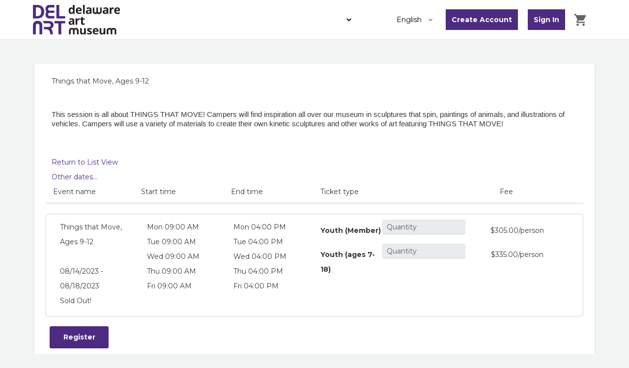

--- FILE ---
content_type: text/html; charset=utf-8
request_url: https://326.blackbaudhosting.com/326/Things-that-Move-Ages-9-12
body_size: 25747
content:
<html id="HTML" xmlns="http://www.w3.org/1999/xhtml" lang="en-us">
<head id="PageHead"><title>
	Delaware Art Museum
</title><meta http-equiv="Content-Type" content="text/html; charset=UTF-8" /><meta content="http://schemas.microsoft.com/intellisense/ie5" name="vs_targetSchema" /><link rel="stylesheet" href="/326/Client/Styles/Admin/MFAPopUp.css?bbjsversion=6.109.406&iuqt=1" type="text/css" />
<link rel="stylesheet" href="/326/Client/Styles/web_forms_v2.css?&iuqt=1" type="text/css" />
<link rel="stylesheet" href="/326/Client/Styles/Bootstrap/bootstrap.min.css?&iuqt=1" type="text/css" />
<link rel="stylesheet" href="/326/Webforms-Stylesheet-V2.638974863435730000.css?id=8&nodefaults=1&iuqt=1" type="text/css" />
<link rel="stylesheet" href="/326/Webforms-User-Stylesheet.638667119043030000.css?id=3&nodefaults=1&iuqt=1" type="text/css" />
<link rel="stylesheet" href="/326/Client/Styles/IE8Menu.css?&iuqt=1" type="text/css" />
<link rel="stylesheet" href="/326/Client/Styles/jQuery/smoothness/jquery-ui-1.7.1.all.css?&iuqt=1" type="text/css" />
<link rel="stylesheet" href="/326/Client/Styles/PswIndicator.css?&iuqt=1" type="text/css" />
<link rel='SHORTCUT ICON' href='images/FavIcon.ico' type='image/x-icon' /><link rel='ICON' href='images/FavIcon.ico' type='image/x-icon' /><base id="baseId" target="_self"></base><meta name="last-modified" content="1/10/2023 3:47:02 PM" /><meta http-equiv="X-UA-Compatible" content="IE=edge" /><meta name="viewport" content="width=device-width, initial-scale=1, user-scalable=0" /></head>
<body id="BodyId" style="margin: 0px; padding: 0px; border: 0px">
     <div class="site-container">
        <div class="site-pusher">
            <div class="site-wrapper">
                <form method="post" action="/326/Things-that-Move-Ages-9-12" onsubmit="javascript:return WebForm_OnSubmit();" id="form1">
<div class="aspNetHidden">
<input type="hidden" name="ScriptManager1_HiddenField" id="ScriptManager1_HiddenField" value="" />
<input type="hidden" name="__EVENTTARGET" id="__EVENTTARGET" value="" />
<input type="hidden" name="__EVENTARGUMENT" id="__EVENTARGUMENT" value="" />
<input type="hidden" name="__VIEWSTATE" id="__VIEWSTATE" value="Mzzx5xbrccteRadCBQIcvn+2SYXdBUdQmZ/nJEbTsamnZfgHfa7vrBzW71thSwLeqRSRNbpz8915MAsZ52okzti/JjrbMv7JTgLLsIsvpo6jUX99fG2cCvKMM9WZHMBJkI+heu8WR4bfjjwMlgZ+ZseAas1DL1SJLKmyMD4glE1fMVPA9o6yMCYhHCm+kdMH0BlOql0nhw34GWOs1F1e/tEv6p2MlQnnyOpDQaSV+EK429aYmpd/GpAYNYYxh0mchdUcYHzNn4j5xSBqjvNBUrsfFulbpB3dCmQ8BVlRwStHCFC79s9VjGWQJ6Z+p+AS30Q9qdxU+cWVrAc4wsBD57+Dc5SWvS3YsS3i2aWjMYibkx8MYa3P/HI/+9ny4zeXsyhrozt+yCkDC8vUVB2B0qyGb+O9iAF2GODV5LmdDapdwdnlZG/rljkN3XCJ/kWu8R8xhvtI+/1KBNEYj7DHVQcD6F37k+upuHZB4TxAz0NBZLJKVfq15VuPFLFlciL0UMvqqqKtLEdgDtVyP/rizG87WhFtcuNOpWuKttcTKZr7I32M++I1hEE4xFUfY95q0TrUrlgvaAWtPTqBJdYJEqolzADpo5EgfXBEKRQpP/2xWfAxF0nWQZm1sOsr+AWzArsDuXDx4XQ0v3Hwq6/ZrG7GbFS0CjZgszOKG73RE1vg7SC4pVzhQG80BNDG2kY4a6YzqXdylYuH3CsMBwS0AjKUJ2mrE3ZK381/HUv4UeoccaYeJpcC4rlVO4qRf/RRwKSGZqtIsGku1VTbf5yrFgZTOCrLlKKq9aqdct4rjFXUevFfQUy0aFeLo0XO+cvItu/Yj5iEwGbTSNqy7Tllk3u1ikoDxPUG+H8d6UiNIZzrzIKB28LEOyDh9eGRWZWOn/DVDr2Eo/CzFFL6Myx3fDwbGgQDg5FMF4hB6IoO49zRT+P6tuXV4awUsPJtLhjbAoKDZ1an+zWAylS1KVjP8fk86Zkz0i6jKb/DF1i5FdAQ4XamNiALz1YzY33UuNn9MXJxIPaQfZqpSAAOx/IAaS+pbNS6U9F+P4dHMFbUgzm/CS6oauhhJkNTT8SF2uhlFwZJdxgrMoVhGxbBWTlJkZcSpdNox/+IqQQZ6Da//VqUDsr2kfWBWFdrdhkvp4FRyKW+hr8ITv0KcZf5rJTDOHtli9837/YRiAvSYjcfSF1rPG0B7UeWvPubQi8GGiBXRTenwsroPUCb2io99gVk/4gnbw0TStl7vorcOBHx5eTI9OWJN6nPPCgXed7nKkEdRn/Zm7/qYacMC0Z+8aOkbtoqKuzcwzzQ+Jid/AUM5JmKjMyVpxb3LXrF8gUmzKNHgYKANWX+DGb9PqIs2u8m3x3TGUD29yj+zPV+ASqwWDx2z8xb/cxkYZXw8kT2NWJGPQU8ZM8QGLlsSEVEtesTtSyu1s0QVgTofx+1DBaHvETrmi7yPC8sSWTJi0dNWJAhSQ410hIx5WbjdkUwy5T39EN7vYEAC4+hVF/oJ/fFdmGDkKt5J2a4txEBPbdtga83oXYkrUjIV4BYA3icc8GyV5e54G+sWPPS4clP/xY4j4PWBEAIgYPha4u47Ltraj2tRS87UkOHYjUTeyM5ocg0ftI1Un1qhMEYPgcSediivC3gJK6B1+9k0hzb2lGtoiRhZw3MSNpZnrqgpkaAJ8MQ8nHpNL4C/Xp1mKYd9YoprU4kOgiBPm4BtTaRYpxrTaQTSmN7HUwZglKGMm8nOoWUkAEe+/swgotNrBvrBC3HA0v5tPsnXTKMT1zac95lcqLv0uRyBXtaWuo90M1vS27KdyOaDGA2ovJp5mN2w67jQGxLLrCifHZgB05NboMU0gWvrDtQ+hsdD0WgYYGyyRhBPadgh+xnl25Qe2dXTjvmYNIsLy655CIBP5+xqcCfZ/yZT+fZOepkVU0mdiqH6NBeYfUaWw4vkXXLVGZbPS7/S6mM39g2b2+16MCsaFkGYh4GZ2/rmSC3yLD4y6kbCpYZQRre7OC+2+RTtdpuIrAJ+frP35hzXWZw0jlaLNpA0+VTqlLcE4SMVCGyVm9oF2Fkp25OKEypnwvgedC2uaJtv7PcPUgiFSvk1oS3+67f0C/QngeiSV/Ct1/Lshm3+v1Yjlk+D40eN4I3uHihrRCpi0X/L0ISz3LRff8jF4qrb2NIKEtgcQOBHgM5dZSI+47p+2bmDosVYz6eQd8gAtpzgbGuyLY+m75Er9l81MPkZhb1TjPNexzzVOdwE58IsLIxuTU3mLNcbZoNeWwOS34pqaRoxYT7q0qCl3yEYfBZemtyyvypHB1u6Pq+YlOsGLgsSOwPnmgam1PiTYrsJkte6aXNeNq/H/NJtQliiOio+l5uhi96A7JYTnIhfTaUsKEAPwOxgAf78N0BQI6GfyM/FnaBeP3j1jw1adDjkTX9WHiQ099O8zqmygeTJrDp/j2Isizc8Si/clJmCTj7KVoNjx/vd9Tmx3AABxBLhGHJX8H8doGjqbZ0jMigWelwupGErWf8lww+EnT0E6EMTyh/w5QlROI7Pwb/P34SZMFnWHTezGWt6s1cpHD2pkOR9vA9arnFmdKAvJmX5igJQNFKaX7xh1y3+cek/3fXLnMvgKngHUF8zJcevy/uq4cRmp+vLxjMa2iFPoGltrAbt/BgrZgOgkZI0ry6BuTT5g+s+2UU/cCZy6wuQqaRIUxmF3bviL0DAhmNdoQq9OAhoFxUHfwgLiRG4SrrVnHAg7y9CpTWcyIBIS7JSyoaeAoa6AyNdUqIe8evmskSP6xb/KRecrPI/YReu4/ISU+ZLwgcJ3BHiOIjdKHp/ni71w2t59t/ZQBvpgWLBWQnUtOFgiU3Fh3QspUhG3KqDMTEcetmstbo8Z3igPFOzHEdqFh1W1qJ/AoRxcj6r7qQnQgwKsBjvdsRNIuUcK9dg+DXWW5iv7QBd0c3AqpC+WgBKufUuJxCzt09Vx4/TQyHwjnNrltAu6+5gaWj5k9KRbbeqiKei+nZyfATohp9bwwQ/uRGoGudCIgzX2m/SNMPETwPilsdwcuLwACRrgSPX2MoxqMH+1Oc5QNqXD5YIFPixVDRDVjOhwms+XibEF+BkoAmGvxQHWpBARcV4DqOABzNV/wb/tzDMlN7tsmHc+2Xsw23ePAc4HdCsbePysUM2dgrDdyOkLqLYKuHlhoGNDR8aodFBca76V4HQJYRkhnfedTSgD36P64SvtRtwF6ckLTxzePnSgM+N4kvlQdEHIiMcg/WnS2hD4bZsa/JLV3fu8fVPWxNjyfEhOmUGqqjZYTo/ghNQIbT2L+F38FAC/VNXGEAhqZ6yX9x0VGXcnD+SkVqi7JpOR2Ap+Yb0D/iY3fOjmYVQaThwXt03tab2RXaSicGRlnPgJzCYiu4dDGEZHhD6CD4w9yRk01qXEJQwxRTuxyypm79KBC37gCJQLP7+0A7jvsiEgk+/Z/3TisG0pmkA7EvWRwmQaeOu1sFj2FRIDZAscFNUYkZspuAECkjNKUacptgVySjmGp3Z+U3kvoQTqfI75cD0cki59tLtrocpcN5u57niDI7A0UjpEWDW0/C4GbHGRk/ySfdM5x+pn97bTnj1bCy/P8AiIibj5frnbV/VOlL2yL2TgjsWFaYLXPHVaQvKnQuHZtvIkD72T3OE/0RYSwY7XydJDSXD+CarfuTl4XR/wOFo+wzNt31bb3rzBmFbbh+kMsfUrT/YzXJ77J08qeRlcgVKAFUqb1HgMQrAH/bX791wtKZRZO6+3IGZc86ILceEjZ+Fd7j1XB3sw5lgxz0ua6XvckN8I32exe7Z4W/wPmdcyJiGMa+dOv1W7m2acRm4k0r/J508tkmo3togo2MBaSAEF+TeOb4Ylia8XcYITde74R/ZPz3XDTG6LdDiuQ1DIK7BstlvXIq7yh5rthDWIKS5mEYNALS/x3Ddqlp7D9Vkx93Ap5yiv4J5CrdFGX5RkEtRwqLVgjQPVXxQcn8rhQocOEPa9LNsNCR3rWUIKqdnyLVGgkPl5YMC1tXV2y3LkbMzDp5Dzbybwk8pQzoirb8203d9rJoxKb3zJeorcyRXIw1hCzU06F/KxAt3NUF+dZGCjBebX5FHXZUeMqkyVw1/vZ/n5z9uiIXrUsHWOQmVkZpyD8tnpYotxaoFwiE33FsjBcEM8I9Df7V27hKku8v7mDhPYw/L3Y+uZ0GGCG8y4EojHQONTQKdg69cRaat2pW+glko5ITMBP6JPJSGMp0KC7VMrVXfiTzvd5xdSe1EGX+XfWCUDJ9XwnZouR/0rw4f1mW3jiO2eV+Mbof5L6e7df1wckpJHZGjSfYDshXn9tDLdmPHUUYT8rycTkxtr5g2vNYxBV+kQUhqZpjiMbuFO/yCfIvfjTKAGlsSUkTR9zKfFP3brR/S0VgaT2Q99yixt039cWzzPAywEBj5cw0wEnTPgPJaSisG/UEjBZhWyrpsbsPXIIYj46NJLm2866LJHLiv+xK6ISvB9Z+4b6/QINf2zTrjCkVCugBYJQhW7Pg3N37oDv7X3DkIj01zKSQUDoLIzCytdJ3tPn0REp0VvaR2N/bbkd/YOx3qJEo9SUMCePUohRWALEE3uG7wJzRo4XRSnZnGil+lO24bDbXSylv5eX8HBlzvL7ZAxUwkPypGE6ky3BQ/8vIQ0c+wJNUvV6ZgAv3WWhXF2AMOOUbmGergHcx3p3ZFajIesFGSmdDP4y10WHgSci+OtOd/AzzMZw5ZV56icFDtRCfj9d4X+6hcXS8MHQGWXaUDgi15bAk1JGluAc2xGcwoGSIky//mHh/ZGp1PMIifJ/dy2WsLc6UIvU9YVBdfip0tBM63m8Wd53pEJJSzrKP5Ua0uIk/z6JdAQSsRCcUzhOi0QRrxV+m6nPr/7WDxd6N5zUqRqK31wAzSr3mHf364xi4jUuRUTPhjXCZvt96dWSjw0e2A14v2/0UhS71heNFAmRhoGDE8X7ahpWb2mn3tnY6h/ocwYTI2uVNEfKzgRYsqQWrqEnewz2OFYizqKwI8OREv42ua1mPAborvvuIht9NKgp8Hg0NwIEzAWVXuBaRva27G20ubfbPYu9J+H/[base64]/j+7Jk8UuKT6NsbG82xw==" />
</div>

<script type="text/javascript">
//<![CDATA[
var theForm = document.forms['form1'];
if (!theForm) {
    theForm = document.form1;
}
function __doPostBack(eventTarget, eventArgument) {
    if (!theForm.onsubmit || (theForm.onsubmit() != false)) {
        theForm.__EVENTTARGET.value = eventTarget;
        theForm.__EVENTARGUMENT.value = eventArgument;
        theForm.submit();
    }
}
//]]>
</script>


<script src="/326/WebResource.axd?d=pynGkmcFUV13He1Qd6_TZIar0ggntZjxNWY2ci_hjXiD8I39iTRwGz7hH8BF2WN05pA_7xLwV3uSSoaGcNBfMA2&amp;t=638901392248157332" type="text/javascript"></script>


<script src="/326/Client/Scripts/API/BBAPI-min.js" type="text/javascript"></script>
<script src="/326/Client/Scripts/Bbnccore-min.js" type="text/javascript"></script>
<script type="text/javascript">
//<![CDATA[
var LOGGEDIN = "";//]]>
</script>

<script src="/326/Client/Scripts/jquery/3.6.0/jquery.min.js" type="text/javascript"></script>
<script src="/326/Client/Scripts/jqueryui/1.13.2/jquery-ui.min.js" type="text/javascript"></script>
<script type="text/javascript">
//<![CDATA[
BLACKBAUD.netcommunity.jQuery.setVersionReference();//]]>
</script>

<script src="/326/Client/Scripts/jquery/jquery.validate.js" type="text/javascript"></script>
<script src="/326/Client/Scripts/jquery/additional-methods.js" type="text/javascript"></script>
<script src="/326/Client/Scripts/jquery/jquery.maskedinput-1.1.4.js" type="text/javascript"></script>
<script src="/326/Client/Scripts/Bootstrap/bootstrap.min.js" type="text/javascript"></script>
<script src="https://payments.blackbaud.com/Checkout/bbCheckout.2.0.js" type="text/javascript"></script>
<script type="text/javascript">
//<![CDATA[
ROOT_PATH = 'https://326.blackbaudhosting.com/326/'; BLACKBAUD.api.pageInformation.rootPath = 'https://326.blackbaudhosting.com/326/';BLACKBAUD.netcommunity.WebMethodsURL = 'https://326.blackbaudhosting.com/326/webservices/webmethods.asmx';BLACKBAUD.netcommunity.images = BLACKBAUD.netcommunity.images || {}; BLACKBAUD.netcommunity.images.imageUrlPrefix = 'https://326.blackbaudhosting.com/326/view.image?id=';modallvl = 0; ;var isIE = (window.ActiveXObject || "ActiveXObject" in window);;var DebugMode = false; ;var isAdminPage = false;;BLACKBAUD.netcommunity.bbAppFxRoot = 'https://s20aalt05web01.sky.blackbaud.com/326';;BLACKBAUD.netcommunity.bbAppFxDB = '402011ac-60ca-4704-9324-f7e09c95862e';;BLACKBAUD.netcommunity.PageID = 1882; BLACKBAUD.api.pageInformation.pageId = 1882;;//]]>
</script>

<script src="/326/Client/Scripts/Eyeball.js" type="text/javascript"></script>
<script src="/326/Client/Scripts/userModalEditController.js" type="text/javascript"></script>
<script src="/326/Client/Scripts/UserModalEditControllerExt.js" type="text/javascript"></script>
<script src="/326/Client/Scripts/PackageRegistrationExpressDisplay.js" type="text/javascript"></script>
<script src="/326/ScriptResource.axd?d=nv7asgRUU0tRmHNR2D6t1O78RUdu7QKdW0iODAMTdFfnojEVMb1GKijWSUmSZC91U_PbaWCdRvYTmR81S1PGtZzvaUlZac1rN36C-LgpPf-brsTPvkGCQ3fMsRKYUzXZPnMtYqpNJ2ULg9pQGna62Q2&amp;t=ffffffff93d1c106" type="text/javascript"></script>
<script src="/326/ScriptResource.axd?d=x6wALODbMJK5e0eRC_p1LVsXkvWSC81ea4AHYfwDivOomRePxt8wLmwtod6ORjhq3dnB_n7y4hUpwXw9s-WgJ4CERGYqrjT1-u5ZSO5ts8xQml4VAm7sbjLjL8SOPGyk0&amp;t=ffffffffec54f2d7" type="text/javascript"></script>
<script src="/326/ScriptResource.axd?d=P5lTttoqSeZXoYRLQMIScDyI7Ztg1iXo5yWdRW6SzH4ZWwnKBArJcWq3GymxY9885eCkM9iUmthgDVgimYWRPVxv_eQMp9Zfq6BttOJCHfJxbLrylbHgeZVAvxH1x3Tk0&amp;t=ffffffffec54f2d7" type="text/javascript"></script>
<script src="/326/Client/Scripts/webkit.js" type="text/javascript"></script>
<script src="/326/ScriptResource.axd?d=cwGphBcvejt2VIyBHnRhTc3pdAcTA7h0tHT4ANxk6rEW7sR-ZeHL_3RKiuCgZqA_DmBcc_ncfEZGBug7wbxbr297KtUp_QbgL8Q7jhbHRN1Jq3IZw84iYEBZRHgmcudM0&amp;t=ffffffffec54f2d7" type="text/javascript"></script>
<script src="/326/ScriptResource.axd?d=NHo7rzvB81m25b5lv-ojMUH3lfFcrYpvHjeslgUwv6pvsoKV12NnU_yiSIwLFPGI4Kir4iS5MbZfF6e3_Bb1ZO0Yn8at0TVdjMtEr0f9gmrIs39YtHFwiFnZI_SPkFQM0&amp;t=ffffffffec54f2d7" type="text/javascript"></script>
<script src="/326/ScriptResource.axd?d=ZT9rkJNR62Xa35oVFu0brWe66piTBc1tyTM1IemX2udmXiRPZFlCumTbqPeGywrQIQA5BrSgBPOpP1BuqMVZcd48uweKcqKtUjaA79uq2l2W02hzV58J3NPMjuvK2pp0r-TcUP_xMsWT8FKZ0odRmQ2&amp;t=ffffffffec54f2d7" type="text/javascript"></script>
<script src="/326/ScriptResource.axd?d=G7OZOzpYF9XwHB8eN29Yb6_XrbGXdYR7t8kh0iiIxjvEdHI9PjKfrEuiR9yjKyz8cALAe-49LzeyoKO2UQ7pJr1s25zL-z1sH6mRARLQjqIARJfFNRm4-77UyufpSnunVV4Z-lGCio-furzokJIZ0Q2&amp;t=ffffffffec54f2d7" type="text/javascript"></script>
<script src="/326/ScriptResource.axd?d=dyNR31g23bihdQsCIkXUODP22TEHyOI34bxg372BHY5PhO2EhS42_QLtfMXNTpsoplWlfNRvuP-dI_mX_daeBluVM_mykb9jPKqFu9URtSzH5dcJeFI4FC5P6Zp3SAdObEjyPJgJfFbVx_XwJXBq1g2&amp;t=ffffffffec54f2d7" type="text/javascript"></script>
<script src="/326/ScriptResource.axd?d=t8xKct_NbNgBw-XPoRZ-nHfKich-jIt9z1LArknpMZgbDL6Srajv31Syko9u55My8Es1Lc7w63NxfUk-AjrJmRQFgf6NQjHTpxdK7gvKqaZ1mrhjJpwLLEyAkyNx1wmRTtv8XxSVHl14nDm4koCLIA2&amp;t=ffffffffec54f2d7" type="text/javascript"></script>
<script src="/326/ScriptResource.axd?d=TLZ1vtjBxtO9Jbc2uVK03-D2EwzQq6ESG-UkDItWmtlhSqCUIs39NawTtJs0CzeoEWt-JhhAPgvbJ78mfcubo0ztxEWudN_4GclgBkbLOS1hGvbl9lBLWrt7zwWr_Xvy4_fvD1BwfxRhfXe41L2BMg2&amp;t=ffffffffec54f2d7" type="text/javascript"></script>
<script src="/326/ScriptResource.axd?d=APiGnkSUwteJqB7qVaRTTk3SenJOMu3KlMum6Pl8IQP441pAouYZcYX1S5IJPHFMuuE4eVpDjNvX3H-ZItbjzTgS8QaswrvaFu-Ox4m9dH0ND2cvzexz56d5gQ9jFzN8IarBndFGcB-Aqnj1DJtjPQ2&amp;t=ffffffffec54f2d7" type="text/javascript"></script>
<script src="/326/ScriptResource.axd?d=pu2ExBiwxefn6RsV2td6q3MFx6IH25CR2NCahpjXH668uopcmJ1a2DqW2EJ4od2e5K2HT45p59N6GEhRafM6cDHvDRdgv9HprdjUBizHrPgWly3xDXXSByN2SGJV82ANtLOKFFfbQMlGmn9YvzRhzA2&amp;t=ffffffffec54f2d7" type="text/javascript"></script>
<script type="text/javascript">
//<![CDATA[
function WebForm_OnSubmit() {
BLACKBAUD.netcommunity.setBrowserDateTimeForServer('hidBrowserDateTime');if (typeof(ValidatorOnSubmit) == "function" && ValidatorOnSubmit() == false) return false;
return true;
}
//]]>
</script>

<div class="aspNetHidden">

	<input type="hidden" name="__VIEWSTATEGENERATOR" id="__VIEWSTATEGENERATOR" value="605BC7CB" />
	<input type="hidden" name="__VIEWSTATEENCRYPTED" id="__VIEWSTATEENCRYPTED" value="" />
</div>

                        
                        <script type="text/javascript">
//<![CDATA[
Sys.WebForms.PageRequestManager._initialize('ScriptManager1', 'form1', ['tPC4421$ctl00$upPartValidationSummary','PC4421_ctl00_upPartValidationSummary','tPC4421$ctl00$upShowIndividualDays','PC4421_ctl00_upShowIndividualDays','tPC4421$ctl00$upPackagePrice','PC4421_ctl00_upPackagePrice','tPC4421$ctl00$upShowIndividualEvents','PC4421_ctl00_upShowIndividualEvents','tPC4421$ctl00$upPackageRegistrations','PC4421_ctl00_upPackageRegistrations','tPC4421$ctl00$upPackageIndividualEvents','PC4421_ctl00_upPackageIndividualEvents','tPC4421$ctl00$upBtnRegistration','PC4421_ctl00_upBtnRegistration'], [], [], 90, '');
//]]>
</script>

                        
                
<div class="site-container container-fluid">
  <div class="site-pusher">
    <div class="MS_pageWrapper">
      <div class="site-wrapper">
        <header class="site-header row">
        <!-- menu toggle -->
        <a href="#nav" class="navbar-toggle" data-toggle="collapse"> <span class="sr-only">Toggle navigation</span> <span class="icon-bar"></span> <span class="icon-bar"></span> <span class="icon-bar"></span> </a>
        <!-- end menu toggle -->
          <div class="MS_headerWrapper MS_background_header">
          <div class="container">
            <div class="RS_headerWrapper_inner MS_background_header col-sm-12"> <div id="PC5964_ctl00_SignInViewValidationSummary" class="BBFormValidatorSummary LoginFormValidatorSummary" style="display:none;">

</div>
<style type="text/css">
    .Programming_TicketCell {
        vertical-align: top;
    }

    .ui-widget-content {
        border: 1px solid rgb(166, 201, 226);
        color: #222222;
        background: url('Client/Styles/jQuery/redmond/images/ui-bg_inset-hard_100_fcfdfd_1x100.png') repeat-x scroll 50% bottom #FCFDFD;
    }

        .ui-widget-content a {
            color: rgb(34, 34, 34);
        }

    .ui-widget-header {
        border-bottom: 1px solid #e5e5e5;
        min-height: 16.43px;
        padding: 15px;
        background: steelblue;
        color: White;
    }

        .ui-widget-header a {
            color: rgb(255, 255, 255);
        }

    .ui-state-default, .ui-widget-content .ui-state-default {
        border: 1px solid rgb(197, 219, 236);
        background: url('Client/Styles/jQuery/redmond/images/ui-bg_glass_85_dfeffc_1x400.png') repeat-x scroll 50% 50% rgb(223, 239, 252);
        font-weight: bold;
        color: rgb(46, 110, 158);
        outline: medium none;
    }

    .ui-icon {
        width: 16px;
        height: 16px;
        background-image: url('Client/Styles/jQuery/redmond/images/ui-icons_d8e7f3_256x240.png');
        background-repeat: no-repeat;
        display: block;
        overflow: hidden;
        text-indent: -99999px;
    }

    .ui-widget-content .ui-icon {
        background-image: url('Client/Styles/jQuery/redmond/images/ui-icons_d8e7f3_256x240.png');
    }

    .ui-widget-header .ui-icon {
        background-image: url('Client/Styles/jQuery/redmond/images/ui-icons_d8e7f3_256x240.png');
    }

    .ui-icon-closethick {
        background-position: -96px -128px;
    }

    .ui-corner-all {
        -moz-border-radius: 5px 5px 5px 5px;
    }

    .ui-widget-overlay[style] {
        z-index: 98 !important;
    }

    .ui-widget-overlay {
        background: #666666;
        opacity: .50;
        filter: Alpha(Opacity=50);
        position: fixed;
        top: 0;
        left: 0;
        width: 100%;
        height: 100%;
        z-index: 99 !important;
    }

    .ui-dialog {
        left: 0;
        top: 5%;
        right: 0;
        width: 350px !important;
        position: absolute;
        z-index: 1050;
        margin: 0 auto;
    }

        .ui-dialog .modal-body {
            padding: 0;
        }

        .ui-dialog .LoginFieldCaption {
            vertical-align: top;
            width: 25%;
        }

        .ui-dialog .BBFieldControlCell {
            vertical-align: top;
        }


        .ui-dialog .ui-dialog-titlebar-close {
            height: 14px;
            margin: -10px 0 0;
            padding: 0;
            position: absolute;
            right: 0.3em;
            top: 50%;
            width: 14px;
            border: 0;
        }

    .ui-dialog-titlebar-close {
        color: White;
        background: url('images/iconCross.gif') center center;
    }

    .ui-dialog-buttonpane button {
        display: inline-block;
        padding: 6px 12px;
        margin-bottom: 0;
        font-size: 14px;
        font-weight: normal;
        line-height: 1.42857143;
        text-align: center;
        white-space: nowrap;
        vertical-align: middle;
        cursor: pointer;
        -webkit-user-select: none;
        -moz-user-select: none;
        -ms-user-select: none;
        user-select: none;
        background-image: none;
        border: 1px solid transparent;
        border-radius: 4px;
        background-color: #337ab7;
        color: #fff;
    }

    .a {
        color: #428bca;
        text-decoration: none;
    }

    .BBModalEditLink {
         color: #FFF; 
         text-decoration: none;
    }
     .BBModalEditLink:hover {    
      text-decoration: underline;
    }

    .MS_LoginButtonInnerContainer_ExpandingPadding {
    }

    .ui-widget-overlay.ui-front {
        display: none;
    }

    .ui-dialog .form-group {
        margin-bottom: 5px;
    }

    .ui-dialog .ui-dialog-content {
        overflow: hidden;
    }

    .DivRegisterDialog {
        padding-top: 2px;
    }
   .RegisterLinkButton {            
    text-decoration: none;  
    }
 
    /* Hover Effect */
    .RegisterLinkButton:hover {      
        text-decoration: underline;
     }
    .micro {

    }
  
</style>
<div id="PC5964_ctl00_DivUserBody" class="MS_LoginButtonOuterWrapperContainer">
    <div id="PC5964_ctl00_DivUser">
        
                <div class="MS_LoginButtonOuterContainer">
                    <div class="MS_LoginButtonInnerContainer MS_LoginButtonInnerContainer_ExpandingPadding">
                        <div>
                            <a id="PC5964_ctl00_LinkbuttonRegister" class="MS_RegisterButtonPositionLocator RegisterLinkButton" href="javascript:__doPostBack(&#39;PC5964$ctl00$LinkbuttonRegister&#39;,&#39;&#39;)">Register</a>
                        </div>
                     <div id="PC5964_ctl00_UserModalSignIn">
	<a id="PC5964_ctl00_UserModalSignIn_UserModalPartEditLink1" class="BBModalEditLink">Sign in</a><div id="PC5964_ctl00_UserModalSignIn_UserModalPartContent1" class="BBModalEditForm">

	</div><div id="PC5964_ctl00_UserModalSignIn_UserModalPartDialog1" class="UserModalPartDialog" Title="Sign in" style="display:none;">
		<div id="PC5964_ctl00_UserModalSignIn_UserModalPartDialog1_UserModalPartDialogBody" class="x-window-body">
			                                
                                <div id="PC5964_ctl00_UserModalSignIn_UserModalPartDialog1_UserModalPartDialogBody_DivSignInContainer" class="BBModalEditFormBody">
                                    <div id="PC5964_ctl00_UserModalSignIn_UserModalPartDialog1_UserModalPartDialogBody_DivSignInMessage" class="MS_LoginMessage" style="margin-bottom:10px"></div>
                                    <div class="row mb-3">
                                        <div class="row pe-0">
                                             <label for="PC5964_ctl00_UserModalSignIn_UserModalPartDialog1_UserModalPartDialogBody_TextboxUserName" id="PC5964_ctl00_UserModalSignIn_UserModalPartDialog1_UserModalPartDialogBody_LabelUserId" class="col-sm-3 col-form-label fw-bold text-sm-end pe-0">Email:</label>
                                             <div class="col-sm-9">
                                            <input name="PC5964$ctl00$UserModalSignIn$UserModalPartDialog1$UserModalPartDialogBody$TextboxUserName" type="text" id="PC5964_ctl00_UserModalSignIn_UserModalPartDialog1_UserModalPartDialogBody_TextboxUserName" class="BBFormTextbox LoginFormTextbox form-control form-control-sm" />
                                            </div>
                                        </div>
                                        <div class="row pe-0">
                                            <label for="PC5964_ctl00_UserModalSignIn_UserModalPartDialog1_UserModalPartDialogBody_TextboxPassword" id="PC5964_ctl00_UserModalSignIn_UserModalPartDialog1_UserModalPartDialogBody_LabelPassword" class="col-sm-3 col-form-label fw-bold text-sm-end">Password:</label>
                                           
                                               <div class="col-sm-9">
                                                   <div class="form-control form-control-sm">
                                                       <div class="d-flex flex-row position-relative">
                                                           <input name="PC5964$ctl00$UserModalSignIn$UserModalPartDialog1$UserModalPartDialogBody$TextboxPassword" type="password" id="PC5964_ctl00_UserModalSignIn_UserModalPartDialog1_UserModalPartDialogBody_TextboxPassword" Class="passwordInput passwordtxt divWidth60" />
                                                           <div class="togglePassword iconCss position-absolute top-50 end-0 translate-middle-y pe-3" onclick="password('MICRO_SIGNIN')">
                                                            </div>
                                                       </div>
                                                   </div>
                                                </div>
                                            
                                        </div>
                                         <div class="row me-2 ps-3 mt-2 pe-0">
                                            <div></div>
                                        </div>
                                        <div class="row pe-0">
                                            <div class="col-sm-3"></div>
                                            <div class="col-sm-9">
                                                <div class="checkbox">
                                                 <input id="PC5964_ctl00_UserModalSignIn_UserModalPartDialog1_UserModalPartDialogBody_CheckboxRememberSignIn" type="checkbox" name="PC5964$ctl00$UserModalSignIn$UserModalPartDialog1$UserModalPartDialogBody$CheckboxRememberSignIn" /><label for="PC5964_ctl00_UserModalSignIn_UserModalPartDialog1_UserModalPartDialogBody_CheckboxRememberSignIn">Remember me</label>
                                                </div>
                                                <div id="PC5964_ctl00_UserModalSignIn_UserModalPartDialog1_UserModalPartDialogBody_DivForgotPassword" class="DivForgotPassword">
                                                <a onclick="(function(btn){var bDisableMe=true;if(typeof(Page_ClientValidate)==&#39;function&#39;){bDisableMe=Page_ClientValidate(&#39;PC5964&#39;);}__doPostBack(&#39;PC5964$ctl00$UserModalSignIn$UserModalPartDialog1$UserModalPartDialogBody$LinkbuttonForgotPassword&#39;,&#39;&#39;);if(bDisableMe){if(isIE){btn.onclick = &#39;&#39;;}else{ btn.setAttribute(&#39;onclick&#39;,&#39;&#39;);}}})(this);return true;" id="PC5964_ctl00_UserModalSignIn_UserModalPartDialog1_UserModalPartDialogBody_LinkbuttonForgotPassword" class="LoginLink" href="#" href="javascript:__doPostBack(&#39;PC5964$ctl00$UserModalSignIn$UserModalPartDialog1$UserModalPartDialogBody$LinkbuttonForgotPassword&#39;,&#39;&#39;)">Forgot your password?</a>
                                                </div>

                                                <div id="PC5964_ctl00_UserModalSignIn_UserModalPartDialog1_UserModalPartDialogBody_DivRegisterDialog" class="DivRegisterDialog form-label-wrapper">
                                                <a onclick="(function(btn){var bDisableMe=true;if(typeof(Page_ClientValidate)==&#39;function&#39;){bDisableMe=Page_ClientValidate(&#39;PC5964&#39;);}__doPostBack(&#39;PC5964$ctl00$UserModalSignIn$UserModalPartDialog1$UserModalPartDialogBody$LinkbuttonRegisterDialog&#39;,&#39;&#39;);if(bDisableMe){if(isIE){btn.onclick = &#39;&#39;;}else{ btn.setAttribute(&#39;onclick&#39;,&#39;&#39;);}}})(this);return true;" id="PC5964_ctl00_UserModalSignIn_UserModalPartDialog1_UserModalPartDialogBody_LinkbuttonRegisterDialog" class="LoginLink" href="javascript:__doPostBack(&#39;PC5964$ctl00$UserModalSignIn$UserModalPartDialog1$UserModalPartDialogBody$LinkbuttonRegisterDialog&#39;,&#39;&#39;)">Click here to register.</a>
                                                </div>
                                            </div>
                                        </div>
                                    </div>
                                </div>                                
                            
		</div>
	</div>
</div>

                        <div id="PC5964_ctl00_UserModalChangePassword" style="display:none">
	<a id="PC5964_ctl00_UserModalChangePassword_UserModalPartEditLink1" class="BBModalEditLink"></a><div id="PC5964_ctl00_UserModalChangePassword_UserModalPartContent1" class="BBModalEditForm">

	</div><div id="PC5964_ctl00_UserModalChangePassword_UserModalPartDialog1" class="UserModalPartDialog" style="display:none;">
		<div id="PC5964_ctl00_UserModalChangePassword_UserModalPartDialog1_UserModalPartDialogBody" class="x-window-body">
			
						<div id="PC5964_ctl00_UserModalChangePassword_UserModalPartDialog1_UserModalPartDialogBody_DivChangePasswordContainer" class="BBModalEditFormBody">
									<div id="PC5964_ctl00_UserModalChangePassword_UserModalPartDialog1_UserModalPartDialogBody_DivChangePasswordMessage" class="MS_LoginMessage"></div>  
									<table class="w100p taCenter" border="0">
										<tr>
											<td>
												<table class="taCenter BBFormTable LoginFormTable col-12" border="0">
													<tr class="row mb-3">
																	<td class="LoginFieldCaption form-label-wrapper col-0 col-sm-3">
																		<label for="PC5964_ctl00_UserModalChangePassword_UserModalPartDialog1_UserModalPartDialogBody_TextboxPasswordChangeOld1" id="PC5964_ctl00_UserModalChangePassword_UserModalPartDialog1_UserModalPartDialogBody_LabelPasswordChangeOld1" class="form-label"></label>
																	</td>
																	<td class="BBFieldControlCell form-control-wrapper col-12 col-sm-9">
																			<div class="row position-relative BBFormTextbox LoginFormTextbox form-control  form-control-sm margin0">
																				<input name="PC5964$ctl00$UserModalChangePassword$UserModalPartDialog1$UserModalPartDialogBody$TextboxPasswordChangeOld1" type="password" id="PC5964_ctl00_UserModalChangePassword_UserModalPartDialog1_UserModalPartDialogBody_TextboxPasswordChangeOld1" class="oldPasswordtxt passwordInput col-lg-9 divWidth60" />
																				<span class="position-absolute top-50 end-0 translate-middle-y pe-3 w-25"><i class="togglePasswordOld iconCss" onclick="oldPassword('MICRO_SIGNIN')"></i></span>
																			</div>
																	</td>
																</tr>
													<tr class="row mb-3">
																	<td class="LoginFieldCaption form-label-wrapper col-0 col-sm-3">
																		<label for="PC5964_ctl00_UserModalChangePassword_UserModalPartDialog1_UserModalPartDialogBody_TextboxPasswordChange3" id="PC5964_ctl00_UserModalChangePassword_UserModalPartDialog1_UserModalPartDialogBody_LabelPasswordChange3" class="form-label"></label>
																	</td>
																	<td class="BBFieldControlCell form-control-wrapper col-12 col-sm-9">
																			<div class="row position-relative BBFormTextbox LoginFormTextbox form-control  form-control-sm margin0">
																				<input name="PC5964$ctl00$UserModalChangePassword$UserModalPartDialog1$UserModalPartDialogBody$TextboxPasswordChange3" type="password" id="PC5964_ctl00_UserModalChangePassword_UserModalPartDialog1_UserModalPartDialogBody_TextboxPasswordChange3" onkeyup="inputFieldKeyUp(&#39;EXPIREDPASSWORD&#39;)" onfocusin="inputFieldKeyUp(&#39;EXPIREDPASSWORD&#39;)" class="passwordtxt passwordInput col-lg-9 divWidth60 marginBottom0" />
																				<span class="position-absolute top-50 end-0 translate-middle-y pe-3 w-25"><i class="togglePassword iconCss" onclick="password('MICRO_SIGNIN')"></i></span>
																			</div>
																			<div>
																				<i class="invalid indicatorMicrosite IconPsw">Invalid</i>
																			</div>
																	</td>
																</tr>
													<tr class="row mb-3">
																	<td class="LoginFieldCaption form-label-wrapper col-0 col-sm-3">
																		<label for="PC5964_ctl00_UserModalChangePassword_UserModalPartDialog1_UserModalPartDialogBody_TextboxPasswordChange4" id="PC5964_ctl00_UserModalChangePassword_UserModalPartDialog1_UserModalPartDialogBody_LabelPasswordChange4" class="form-label"></label>
																	</td>
																	<td class="BBFieldControlCell form-control-wrapper col-12 col-sm-9">
																		<div class="row position-relative BBFormTextbox LoginFormTextbox form-control  form-control-sm margin0">
																			<input name="PC5964$ctl00$UserModalChangePassword$UserModalPartDialog1$UserModalPartDialogBody$TextboxPasswordChange4" type="password" id="PC5964_ctl00_UserModalChangePassword_UserModalPartDialog1_UserModalPartDialogBody_TextboxPasswordChange4" onkeyup="confirmPasswordFieldKeyUp(&#39;EXPIREDPASSWORD&#39;)" onfocusin="confirmPasswordFieldKeyUp(&#39;EXPIREDPASSWORD&#39;)" class="confirmPasswordtxt passwordInput col-lg-9 divWidth60 marginBottom0" />
																			<span class="position-absolute top-50 end-0 translate-middle-y pe-3 w-25"><i class="toggleConfirmPassword iconCss" onclick="confirmPassword('MICRO_SIGNIN')"></i></span>
																		</div>
																		<div>
																			<i class="invalid indicatorMicrosite IconConfirmPsw">Not Matching</i>
																		</div>
																	</td>
																</tr>
												</table>
											</td>
										</tr>
									</table>
									<div class="col-12">
										<ul style=“list-style-type:square”>
											<li>The password must be at least 12 characters in length and must contain at least one numeric, one special character (such as $, #, %, *) and one lowercase letter or one uppercase letter.</li>
											<li>The password cannot contain your name(s), username or organisation name in any text direction.</li>
										</ul>
									</div>
								</div>
					
		</div>
	</div>
</div>

                    </div>
                </div>
            
         <a id="PC5964_ctl00_lnkTargetMFA" href="javascript:WebForm_DoPostBackWithOptions(new WebForm_PostBackOptions(&quot;PC5964$ctl00$lnkTargetMFA&quot;, &quot;&quot;, true, &quot;&quot;, &quot;&quot;, false, true))"></a>
		 
        
	     <div id="PC5964_ctl00_pnlMFAPopup" class="displayNone pnlMFAPopup micro" align="center">
	
            <div class="mfa-body" >                            
                
            </div>
         
</div>
    </div>
</div>
<div id="PC5964_ctl00_pnlFooterText" class="MSFootTextDiv">
	
<p><a id="main-logo" href="https://delart.org/"><img alt="Delaware Art Museum Logo" src="https://cdn.socialgoodsoftware.com/c227749ae12d68fcdc1f34efe7332795d65422dea5aaf7c861525c23800f317647aab0ddd481be247a161699c3f9a92b/online-template/assets/logo.png" width="300" /></a></p>
<div class="hidden">
<div id="translation"><a class="language" href="#" aria-label="Choose language"><select dir="rtl">
<option value="" />Language
<option value="en|hy" />Armenian
<option value="en|az" />Azerbaijani
<option value="en|eu" />Basque
<option value="en|be" />Belarusian
<option value="en|bg" />Bulgarian
<option value="en|ca" />Catalan
<option value="en|zh-CN" />Chinese (Simplified)
<option value="en|zh-TW" />Chinese (Traditional)
<option value="en|hr" />Croatian
<option value="en|cs" />Czech
<option value="en|da" />Danish
<option value="en|nl" />Dutch
<option value="en|en" />English
<option value="en|et" />Estonian
<option value="en|tl" />Filipino
<option value="en|fi" />Finnish
<option value="en|fr" />French
<option value="en|gl" />Galician
<option value="en|ka" />Georgian
<option value="en|de" />German
<option value="en|el" />Greek
<option value="en|ht" />Haitian Creole
<option value="en|iw" />Hebrew
<option value="en|hi" />Hindi
<option value="en|hu" />Hungarian
<option value="en|is" />Icelandic
<option value="en|id" />Indonesian
<option value="en|ga" />Irish
<option value="en|it" />Italian
<option value="en|ja" />Japanese
<option value="en|ko" />Korean
<option value="en|lv" />Latvian
<option value="en|lt" />Lithuanian
<option value="en|mk" />Macedonian
<option value="en|ms" />Malay
<option value="en|mt" />Maltese
<option value="en|no" />Norwegian
<option value="en|fa" />Persian
<option value="en|pl" />Polish
<option value="en|pt" />Portuguese
<option value="en|ro" />Romanian
<option value="en|ru" />Russian
<option value="en|sr" />Serbian
<option value="en|sk" />Slovak
<option value="en|sl" />Slovenian
<option value="en|es" />Spanish
<option value="en|sw" />Swahili
<option value="en|sv" />Swedish
<option value="en|th" />Thai
<option value="en|tr" />Turkish
<option value="en|uk" />Ukrainian
<option value="en|ur" />Urdu
<option value="en|vi" />Vietnamese
<option value="en|cy" />Welsh
<option value="en|yi" />Yiddish
</select><em class="fa fa-angle-down" aria-hidden="true">&#160;</em>
<div id="google_translate_element2"></div>
</a></div>
</div>
<div id="mobile-menu-container">
<div id="new-menu-links">
<div class="container">
<div class="row">
<div class="col col-12 col-xs-12 col-sm-8 col-sm-offset-2 col-md-6 col-md-offset-3">
<ul class="main-menu">
<li class="home-link"><a href="https://delart.org/" aria-label="Go to home page">Home</a></li>
<!-- MAIN_MENU --></ul>
</div>
</div>
</div>
</div>
</div>
</div>


 </div>
            </div>
          </div>
        </header>
        <section class="site-main-section MS_background_primaryContent row">
          <main class="main-Content">
          <div class="container">
            <div class="MS_contentWrapper col-sm-12">
              <div class="MS_contentWrapper_inner"> 
<style>
    @media only screen and (max-width: 600px) {
    .divQuantityMobile {
        padding: 0px;
    }
    .textBoxQuantityMobile
    {
        padding: 6px;
    }
    .labelPriceMobile
    {
        padding-left:5px; 
        padding-right:5px; 
        text-align:center;
    }

}
    .text-wrap
    {
        white-space: normal;
        overflow-wrap : break-word;
        text-align:left;
    }

    .wrapfix {
        white-space: normal;
    }
</style>
<!-- Include Bootstrap Datepicker -->
<link rel="stylesheet" href="Client/Styles/Bootstrap/datepicker.min.css" />
<script type="text/javascript" src="Client/Scripts/Bootstrap/bootstrap-datepicker.min.js"></script>
<link href="Client/Styles/Bootstrap/bootstrap.css" rel="stylesheet" media="screen">
<div id="PC4421_ctl00_upPartValidationSummary">
	
        
    
</div>
<asp:Panel ID="PackageRegistrationHeaderSection">
    <div class="row">
       <div class="col-md-12 col-12 BBListingHeading" style="overflow-wrap:break-word;">
            <span id="PC4421_ctl00_lblPackageHeaderName" class="form-label Programming_TicketPriceName">Things that Move, Ages 9-12</span>
        </div>
    </div>
    <div class="row">
        <div class="  d-md-none d-lg-none col-12">
            <span id="PC4421_ctl00_lblPackageDateMobile" class="form-label BBFieldCaption Programming_TicketPriceName">08/14/2023 - 08/18/2023</span>
        </div>
    </div>
    <div class="row">
        <div class="col-md-12 col-12" style="overflow-wrap:break-word;">
            <div id="PC4421_ctl00_htmlDisplayPackageDescription" class="col-form-label BBFieldCaption Programming_TicketPriceName">
	<!DOCTYPE html>
<html>
<head>
</head>
<body>
<p>&nbsp;</p>
<p><span class="TextRun Highlight SCXW48818621 BCX0" lang="EN-US" style="margin: 0px; padding: 0px; user-select: text; -webkit-user-drag: none; -webkit-tap-highlight-color: transparent; outline: transparent solid 1px; white-space: pre-wrap; background-color: #ffffff; font-size: 11pt; line-height: 19.425px; font-family: Calibri, Calibri_EmbeddedFont, Calibri_MSFontService, sans-serif; font-variant-ligatures: none !important;" xml:lang="EN-US" data-contrast="none"><span class="NormalTextRun SCXW48818621 BCX0" style="margin: 0px; padding: 0px; user-select: text; -webkit-user-drag: none; -webkit-tap-highlight-color: transparent;" data-ccp-charstyle="normaltextrun" data-ccp-charstyle-defn="{&quot;ObjectId&quot;:&quot;6fe5ee0e-ea2a-4787-bcb7-93312f679229|5&quot;,&quot;ClassId&quot;:1073872969,&quot;Properties&quot;:[469775450,&quot;normaltextrun&quot;,201340122,&quot;1&quot;,134233614,&quot;true&quot;,469778129,&quot;normaltextrun&quot;,335572020,&quot;1&quot;,469778324,&quot;Default Paragraph Font&quot;]}">This session is all</span><span class="NormalTextRun SCXW48818621 BCX0" style="margin: 0px; padding: 0px; user-select: text; -webkit-user-drag: none; -webkit-tap-highlight-color: transparent;" data-ccp-charstyle="normaltextrun"> about THINGS THAT MOVE</span><span class="NormalTextRun SCXW48818621 BCX0" style="margin: 0px; padding: 0px; user-select: text; -webkit-user-drag: none; -webkit-tap-highlight-color: transparent;" data-ccp-charstyle="normaltextrun">! </span><span class="NormalTextRun SCXW48818621 BCX0" style="margin: 0px; padding: 0px; user-select: text; -webkit-user-drag: none; -webkit-tap-highlight-color: transparent;" data-ccp-charstyle="normaltextrun">Campers will find inspiration all over our museum in sculptures that spin, paintings of animals, and illustrations of </span><span class="NormalTextRun SCXW48818621 BCX0" style="margin: 0px; padding: 0px; user-select: text; -webkit-user-drag: none; -webkit-tap-highlight-color: transparent;" data-ccp-charstyle="normaltextrun">vehicles</span><span class="NormalTextRun SCXW48818621 BCX0" style="margin: 0px; padding: 0px; user-select: text; -webkit-user-drag: none; -webkit-tap-highlight-color: transparent;" data-ccp-charstyle="normaltextrun">. Campers will</span><span class="NormalTextRun SCXW48818621 BCX0" style="margin: 0px; padding: 0px; user-select: text; -webkit-user-drag: none; -webkit-tap-highlight-color: transparent;" data-ccp-charstyle="normaltextrun"> use a variety of materials to</span><span class="NormalTextRun SCXW48818621 BCX0" style="margin: 0px; padding: 0px; user-select: text; -webkit-user-drag: none; -webkit-tap-highlight-color: transparent;" data-ccp-charstyle="normaltextrun"> create their own kinetic sculptures and </span><span class="NormalTextRun SCXW48818621 BCX0" style="margin: 0px; padding: 0px; user-select: text; -webkit-user-drag: none; -webkit-tap-highlight-color: transparent;" data-ccp-charstyle="normaltextrun">other works of art featuring THINGS THAT MOVE!&nbsp;</span></span><span class="EOP SCXW48818621 BCX0" style="margin: 0px; padding: 0px; user-select: text; -webkit-user-drag: none; -webkit-tap-highlight-color: transparent; white-space: pre-wrap; background-color: #ffffff; font-size: 11pt; line-height: 19.425px; font-family: Calibri, Calibri_EmbeddedFont, Calibri_MSFontService, sans-serif;" data-ccp-props="{&quot;201341983&quot;:0,&quot;335559739&quot;:160,&quot;335559740&quot;:259}"> </span></p>
</body>
</html>

</div>
            <br />
        </div>
    </div>
    <div>
     <a id="PC4421_ctl00_rtnToListView" class="text-decoration-none link-offset-1 link-offset-1-hover link-underline link-underline-opacity-0 link-underline-opacity-75-hover" href="https://326.blackbaudhosting.com/326/packagetickets?tab=3&amp;txobjid=260ED5AD-C483-40FE-BA73-E1F6D1315CED">Return to List View</a>
    </div>
    <div>
        <span id="PC4421_ctl00_spanAlternateDatesLink" class="Programming_Event_AlternateDatesLink  ">
            <a id="anchorOtherDates" href="javascript:void(0);" class="link-offset-1 link-offset-1-hover link-underline link-underline-opacity-0 link-underline-opacity-75-hover">
                <span id="PC4421_ctl00_labelAlternateDates" class="Programming_Event_AlternateDatesCaption">Other dates...</span></a>
        </span>
        <div id="divAlternateDates" class="Programming_Event_AlternateDates">
        </div>
    </div>
    <div class="divMemberOnlyInfo">
            <h3>
                </h3>
            
    </div>
</asp:Panel>
<div id="PC4421_ctl00_PackageRegistrationExpress">
	
   <div class="row   d-none d-sm-block d-sm-none d-md-flex" style="margin-bottom: 5px;">
    <div class="col-md-2" style="padding-left: 15px;">
            <span class="form-label">Event name</span>
        </div>
        <div class="col-md-2">
            <span class="form-label">Start time</span>
        </div>
        <div class="col-md-2">
            <span class="form-label">End time</span>
        </div>
        <div class="col-md-6">
                <div class="row">
            <span class="col-md-8 form-label" style="float: left;">Ticket type</span>
            <span class="col-md-4 form-label" style="float: right;">Fee</span>
        </div>
            </div>
        <hr />
    </div>
      <div class="d-flex   d-md-none d-lg-none" style="padding-top: 5px; padding-bottom: 5px;">
              <div class="col-4" style="padding-right: 0px;">
                    <span>Ticket type</span>
                </div>
               <div class="col-3">
                    <span>Quantity</span>
                </div>
               <div class="col-5">
                    <span>Price</span>
                </div>
            </div>
   <div id="PC4421_ctl00_PackagePriceList" class="row card card-body" style="flex-direction:row; padding-top: 1%; border: 1px solid lightgrey; border-radius: 4px; margin-bottom: 20px;">
    <div class="col-md-2   d-none d-sm-block d-sm-none d-md-block">
            <div style="overflow-wrap:break-word;">
            <span id="PC4421_ctl00_lblPackageName" class="form-label">Things that Move, Ages 9-12</span>
            </div>
            <br />
            <span id="PC4421_ctl00_lblPackageDate" class="form-label">08/14/2023 - 08/18/2023</span>
            <div id="PC4421_ctl00_upShowIndividualDays">
		
                               

	</div>
            <div class="Programming_Event_Availability">
                <span id="PC4421_ctl00_labelPackageAvailability">Sold Out!</span>
        </div>
        </div>
        <div class="col-sm-2   d-none d-sm-block d-sm-none d-md-block">
            
                    <ul class="list-unstyled">
                        
                    <li id="PC4421_ctl00_lvPackageEventStartTime_liEventStartTime_0" class="Programming_ListCategories_ListItem">
                        <span id="PC4421_ctl00_lvPackageEventStartTime_labelPriceTypeDescription_0" class="Programming_ListCategories_ListItemCategory">Mon 09:00 AM</span><br />
                    </li>
                
                    <li id="PC4421_ctl00_lvPackageEventStartTime_liEventStartTime_1" class="Programming_ListCategories_ListItem">
                        <span id="PC4421_ctl00_lvPackageEventStartTime_labelPriceTypeDescription_1" class="Programming_ListCategories_ListItemCategory">Tue 09:00 AM</span><br />
                    </li>
                
                    <li id="PC4421_ctl00_lvPackageEventStartTime_liEventStartTime_2" class="Programming_ListCategories_ListItem">
                        <span id="PC4421_ctl00_lvPackageEventStartTime_labelPriceTypeDescription_2" class="Programming_ListCategories_ListItemCategory">Wed 09:00 AM</span><br />
                    </li>
                
                    <li id="PC4421_ctl00_lvPackageEventStartTime_liEventStartTime_3" class="Programming_ListCategories_ListItem">
                        <span id="PC4421_ctl00_lvPackageEventStartTime_labelPriceTypeDescription_3" class="Programming_ListCategories_ListItemCategory">Thu 09:00 AM</span><br />
                    </li>
                
                    <li id="PC4421_ctl00_lvPackageEventStartTime_liEventStartTime_4" class="Programming_ListCategories_ListItem">
                        <span id="PC4421_ctl00_lvPackageEventStartTime_labelPriceTypeDescription_4" class="Programming_ListCategories_ListItemCategory">Fri 09:00 AM</span><br />
                    </li>
                
                    </ul>
                
        </div>
        <div class="col-sm-2   d-none d-sm-block d-sm-none d-md-block">
            
                    <ul class="list-unstyled">
                        
                    <li id="PC4421_ctl00_lvPackageEventEndTime_liEventEndTime_0" class=" Programming_ListCategories_ListItem">
                        <span id="PC4421_ctl00_lvPackageEventEndTime_labelPriceTypeDescription_0" class="Programming_ListCategories_ListItemCategory">Mon 04:00 PM</span><br />
                    </li>
                
                    <li id="PC4421_ctl00_lvPackageEventEndTime_liEventEndTime_1" class=" Programming_ListCategories_ListItem">
                        <span id="PC4421_ctl00_lvPackageEventEndTime_labelPriceTypeDescription_1" class="Programming_ListCategories_ListItemCategory">Tue 04:00 PM</span><br />
                    </li>
                
                    <li id="PC4421_ctl00_lvPackageEventEndTime_liEventEndTime_2" class=" Programming_ListCategories_ListItem">
                        <span id="PC4421_ctl00_lvPackageEventEndTime_labelPriceTypeDescription_2" class="Programming_ListCategories_ListItemCategory">Wed 04:00 PM</span><br />
                    </li>
                
                    <li id="PC4421_ctl00_lvPackageEventEndTime_liEventEndTime_3" class=" Programming_ListCategories_ListItem">
                        <span id="PC4421_ctl00_lvPackageEventEndTime_labelPriceTypeDescription_3" class="Programming_ListCategories_ListItemCategory">Thu 04:00 PM</span><br />
                    </li>
                
                    <li id="PC4421_ctl00_lvPackageEventEndTime_liEventEndTime_4" class=" Programming_ListCategories_ListItem">
                        <span id="PC4421_ctl00_lvPackageEventEndTime_labelPriceTypeDescription_4" class="Programming_ListCategories_ListItemCategory">Fri 04:00 PM</span><br />
                    </li>
                
                    </ul>
                
        </div>
       <div id="PC4421_ctl00_divPriceTypes" class="Programming_TicketHeaderRow col-md-6 d-none">
            <div style="display: none">
                <div class="Programming_TicketCell Programming_TicketHeader Programming_TicketName form-label col-6 col-sm-3 divHeaderStyle">
                    <span id="PC4421_ctl00_labelPriceNameHeader">Category</span>
                </div>
                <div class="Programming_TicketCell Programming_TicketHeader Programming_TicketQuantity form-label col-0 col-sm-3 divHeaderStyle">
                    <span id="PC4421_ctl00_labelQuantityHeader">Quantity</span>
                </div>
                <div class="Programming_TicketCell Programming_TicketHeader  form-label col-6 col-sm-3 divHeaderStyle">
                    <span id="PC4421_ctl00_labelPriceHeader">Price</span>
                </div>
                <div class="Programming_TicketCell Programming_TicketHeader Programming_TicketRange form-label col-0 col-sm-3 divHeaderStyle">
                    <span id="PC4421_ctl00_labelValidatorHeader"></span>
                </div>
            </div>
            </div>                            
            <div id="divPriceList" class="col-md-6">       
     <div id="PC4421_ctl00_upPackagePrice">
		
                        
                    
                    <div class="row" style="padding-bottom: 5px;">
                         <div class="d-flex flex-row flex-wrap">
                            <label for="PC4421_ctl00_lvPackagePriceConrols_textboxQuantity_0" id="PC4421_ctl00_lvPackagePriceConrols_labelPriceName_0" class="col-md-3 col-4 Programming_ListCategories_ListItemCategory fw-bold" style="white-space: normal; display: inline; float: left; padding-top:7px;">Youth (Member)</label>
<div class="divQuantityMobile col-md-4 col-2 ">
    <input name="PC4421$ctl00$lvPackagePriceConrols$ctrl0$textboxQuantity" type="text" maxlength="1" id="PC4421_ctl00_lvPackagePriceConrols_textboxQuantity_0" disabled="disabled" class="aspNetDisabled textBoxQuantityMobile Programming_ListCategories_ListItemCategory form-control form-control-sm" placeholder="Quantity" onfocus="javascript:this.select();" style="white-space: normal; display: inline;" />
</div>

                            
                                        <input type="hidden" name="PC4421$ctl00$lvPackagePriceConrols$ctrl0$hiddenPriceTypeID" id="PC4421_ctl00_lvPackagePriceConrols_hiddenPriceTypeID_0" value="eff7e755-2f8b-4fad-87a3-27e9a6d275d1" />
                            <span id="PC4421_ctl00_lvPackagePriceConrols_labelPrice_0" class="labelPriceMobile col-md-5 col-6 Programming_ListCategories_ListItemCategory text-center" style="white-space: normal; display: inline; padding-top: 7px; padding-bottom: 7px;">$305.00/person</span>
    <span id="PC4421_ctl00_lvPackagePriceConrols_rangeValidatorQuantity_0" class="col-md-12 col-12 text-danger" style="display:none;">This registration option includes 1 tickets, but only 0 are available. Please select a different option.</span>
</div>
                    </div>
                
                    <div class="row" style="padding-bottom: 5px;">
                         <div class="d-flex flex-row flex-wrap">
                            <label for="PC4421_ctl00_lvPackagePriceConrols_textboxQuantity_1" id="PC4421_ctl00_lvPackagePriceConrols_labelPriceName_1" class="col-md-3 col-4 Programming_ListCategories_ListItemCategory fw-bold" style="white-space: normal; display: inline; float: left; padding-top:7px;">Youth (ages 7-18)</label>
<div class="divQuantityMobile col-md-4 col-2 ">
    <input name="PC4421$ctl00$lvPackagePriceConrols$ctrl1$textboxQuantity" type="text" maxlength="1" id="PC4421_ctl00_lvPackagePriceConrols_textboxQuantity_1" disabled="disabled" class="aspNetDisabled textBoxQuantityMobile Programming_ListCategories_ListItemCategory form-control form-control-sm" placeholder="Quantity" onfocus="javascript:this.select();" style="white-space: normal; display: inline;" />
</div>

                            
                                        <input type="hidden" name="PC4421$ctl00$lvPackagePriceConrols$ctrl1$hiddenPriceTypeID" id="PC4421_ctl00_lvPackagePriceConrols_hiddenPriceTypeID_1" value="12511dd6-060c-475b-bc78-f70891b4a1fd" />
                            <span id="PC4421_ctl00_lvPackagePriceConrols_labelPrice_1" class="labelPriceMobile col-md-5 col-6 Programming_ListCategories_ListItemCategory text-center" style="white-space: normal; display: inline; padding-top: 7px; padding-bottom: 7px;">$335.00/person</span>
    <span id="PC4421_ctl00_lvPackagePriceConrols_rangeValidatorQuantity_1" class="col-md-12 col-12 text-danger" style="display:none;">This registration option includes 1 tickets, but only 0 are available. Please select a different option.</span>
</div>
                    </div>
                
                
                    
	</div>                                                                             
            </div>                                                         
            <div class="  d-md-none d-lg-none col-12">
                <div id="PC4421_ctl00_upShowIndividualEvents">
		
                          

	</div>                        
                <div class="Programming_Event_Availability">
                <span id="PC4421_ctl00_labelPackageAvailabilityMobile">Sold Out!</span>
        </div>                        
            </div>
        </div>
    <div id="PC4421_ctl00_upPackageRegistrations">
		
            
            
            

            <div id="PC4421_ctl00_scrollHere"></div>
            
            <div id="PC4421_ctl00_divPackageCheckMark" class="EventRegistrationExpress_CheckMarkFlash">
            </div>
        
	</div>
    <div id="PC4421_ctl00_upPackageIndividualEvents">
		
            
        
	</div>
    <div id="PC4421_ctl00_upBtnRegistration">
		
            <div class="EventRegistrationExpress_TopContainer clearfix">
                
                <div class="row mt-2" style="margin-top: 20px;">
      <div class="col-6 col-sm-6 col-md-6 col-lg-10 ps-2">

                        <input type="submit" name="PC4421$ctl00$btnPackageRegistration" value="Register" onclick="(function(btn){var bDisableMe=true;if(typeof(Page_ClientValidate)==&#39;function&#39;){bDisableMe=Page_ClientValidate(&#39;PC4421&#39;);}__doPostBack(&#39;PC4421$ctl00$btnPackageRegistration&#39;,&#39;&#39;);btn.disabled=bDisableMe;})(this);return false;" id="PC4421_ctl00_btnPackageRegistration" class="BBFormSubmitButton EventRegistrationExpress_RegistrantsButton btn btn-sm btn-primary show-error" />

                    </div>
                     
                </div>
                <div class="row">
                    <div class="EventRegistrationExpress_Updating col-sm-12">

                        <div id="PC4421_ctl00_updateProgress1" style="visibility:hidden;display:block;">
			
                                <img src="images/ajax-loading.gif" alt="Loading..." />
                            
		</div>

                    </div>
                    <div class="clearfix">
                    </div>
                </div>
            </div>
        
	</div>

</div>

<input type="hidden" name="PC4421$ctl00$hfProgramID" id="hfProgramID" value="260ed5ad-c483-40fe-ba73-e1f6d1315ced" />
<input type="hidden" name="PC4421$ctl00$hfActiveViewObjectID" id="hfActiveViewObjectID" value="2e7f94d2-80da-479f-9241-51eba5df507d" />
<input type="hidden" name="PC4421$ctl00$hfCurrentPageID" id="hfCurrentPageID" value="1882" />
<input type="hidden" name="PC4421$ctl00$hfMaxTicketsPerOrder" id="hfMaxTicketsPerOrder" value="-1" />
<input type="hidden" name="PC4421$ctl00$hfAlternateDates" id="hfAlternateDates" />

<input type="hidden" name="PC4421$ctl00$hfPackageEventMaxTicketsPerOrder" id="hfPackageEventMaxTicketsPerOrder" />
<script type="text/javascript">


    var labelAlternateDatesClientID = 'PC4421_ctl00_labelAlternateDates';

</script>


 </div>
              </div>
            </div>
          </main>
        </section>
        <footer class="site-footer row">
          <div class="MS_footerWrapper MS_background_footer col-sm-12">
          <div class="container">
            <div class="MS_footerWrapper_inner">
            <div class="container"><div id="PC5965_ctl00_SignInViewValidationSummary" class="BBFormValidatorSummary LoginFormValidatorSummary" style="display:none;">

</div>
<style type="text/css">
    .Programming_TicketCell {
        vertical-align: top;
    }

    .ui-widget-content {
        border: 1px solid rgb(166, 201, 226);
        color: #222222;
        background: url('Client/Styles/jQuery/redmond/images/ui-bg_inset-hard_100_fcfdfd_1x100.png') repeat-x scroll 50% bottom #FCFDFD;
    }

        .ui-widget-content a {
            color: rgb(34, 34, 34);
        }

    .ui-widget-header {
        border-bottom: 1px solid #e5e5e5;
        min-height: 16.43px;
        padding: 15px;
        background: steelblue;
        color: White;
    }

        .ui-widget-header a {
            color: rgb(255, 255, 255);
        }

    .ui-state-default, .ui-widget-content .ui-state-default {
        border: 1px solid rgb(197, 219, 236);
        background: url('Client/Styles/jQuery/redmond/images/ui-bg_glass_85_dfeffc_1x400.png') repeat-x scroll 50% 50% rgb(223, 239, 252);
        font-weight: bold;
        color: rgb(46, 110, 158);
        outline: medium none;
    }

    .ui-icon {
        width: 16px;
        height: 16px;
        background-image: url('Client/Styles/jQuery/redmond/images/ui-icons_d8e7f3_256x240.png');
        background-repeat: no-repeat;
        display: block;
        overflow: hidden;
        text-indent: -99999px;
    }

    .ui-widget-content .ui-icon {
        background-image: url('Client/Styles/jQuery/redmond/images/ui-icons_d8e7f3_256x240.png');
    }

    .ui-widget-header .ui-icon {
        background-image: url('Client/Styles/jQuery/redmond/images/ui-icons_d8e7f3_256x240.png');
    }

    .ui-icon-closethick {
        background-position: -96px -128px;
    }

    .ui-corner-all {
        -moz-border-radius: 5px 5px 5px 5px;
    }

    .ui-widget-overlay[style] {
        z-index: 98 !important;
    }

    .ui-widget-overlay {
        background: #666666;
        opacity: .50;
        filter: Alpha(Opacity=50);
        position: fixed;
        top: 0;
        left: 0;
        width: 100%;
        height: 100%;
        z-index: 99 !important;
    }

    .ui-dialog {
        left: 0;
        top: 5%;
        right: 0;
        width: 350px !important;
        position: absolute;
        z-index: 1050;
        margin: 0 auto;
    }

        .ui-dialog .modal-body {
            padding: 0;
        }

        .ui-dialog .LoginFieldCaption {
            vertical-align: top;
            width: 25%;
        }

        .ui-dialog .BBFieldControlCell {
            vertical-align: top;
        }


        .ui-dialog .ui-dialog-titlebar-close {
            height: 14px;
            margin: -10px 0 0;
            padding: 0;
            position: absolute;
            right: 0.3em;
            top: 50%;
            width: 14px;
            border: 0;
        }

    .ui-dialog-titlebar-close {
        color: White;
        background: url('images/iconCross.gif') center center;
    }

    .ui-dialog-buttonpane button {
        display: inline-block;
        padding: 6px 12px;
        margin-bottom: 0;
        font-size: 14px;
        font-weight: normal;
        line-height: 1.42857143;
        text-align: center;
        white-space: nowrap;
        vertical-align: middle;
        cursor: pointer;
        -webkit-user-select: none;
        -moz-user-select: none;
        -ms-user-select: none;
        user-select: none;
        background-image: none;
        border: 1px solid transparent;
        border-radius: 4px;
        background-color: #337ab7;
        color: #fff;
    }

    .a {
        color: #428bca;
        text-decoration: none;
    }

    .BBModalEditLink {
         color: #FFF; 
         text-decoration: none;
    }
     .BBModalEditLink:hover {    
      text-decoration: underline;
    }

    .MS_LoginButtonInnerContainer_ExpandingPadding {
    }

    .ui-widget-overlay.ui-front {
        display: none;
    }

    .ui-dialog .form-group {
        margin-bottom: 5px;
    }

    .ui-dialog .ui-dialog-content {
        overflow: hidden;
    }

    .DivRegisterDialog {
        padding-top: 2px;
    }
   .RegisterLinkButton {            
    text-decoration: none;  
    }
 
    /* Hover Effect */
    .RegisterLinkButton:hover {      
        text-decoration: underline;
     }
    .micro {

    }
  
</style>

<div id="PC5965_ctl00_pnlFooterText" class="MSFootTextDiv">
	
<div class="sgs-footer">
<div class="row">
<div class="col-12 col-xs-12 ">
<div class="footer-container">2301 Kentmere Parkway, Wilmington, Delaware 19806<br />302.571.9590 | 866.232.3714 (Toll free) <br /><a href="http://www.delart.org/terms/terms-conditions/">Terms &amp; Conditions</a> | <a href="http://www.delart.org/terms/privacy-policy/">Privacy Policy</a> | <a href="http://www.delart.org/terms/del-art-rights-and-reproductions/">Rights &amp; Reproductions</a><br />All rights reserved. &copy; 2016 Delaware Art Museum</div>
</div>
</div>
<div class="row">
<div class="col-12 col-xs-12">
<p class="copyright footer-ahm">&nbsp;</p>
</div>
</div>
</div>
<!-- Prevents chrome user autofill -->
<div id="sgs-prevent-auto-fill" style="height: 0; overflow: hidden;"><input id="sgs-email" style="opacity: 0;" autocomplete="off" type="email" value="" data-keeper-lock-id="k-ftuh17twx0p" /> <input id="sgs-password" style="opacity: 0;" autocomplete="off" type="password" value="" data-keeper-lock-id="k-e0o23h9ssh" /></div>
<!-- END end prevents user autofill -->
<div style="display: none;">
<div id="signindialog">
<div id="signindialog_DivSignInContainer" class="BBModalEditFormBody">
<p class="new-login-description">If you don&rsquo;t know what your membership e-mail is, please call our Membership Department at <a href="tel:3023518572">302.351.8572</a> or email us at <a href="mailto:sgreenberg@delart.org">sgreenberg@delart.org</a>.</p>
<div id="signindialog_DivSignInMessage" class="MS_LoginMessage" style="margin-bottom: 10px;"></div>
<div class="form-horizontal">
<div class="form-group"><label class="col-sm-12 control-label" style="padding-right: 0;" for="signindialog_TextboxUserName">Email:</label>
<div class="col-sm-12"><input id="sign-username" class="BBFormTextbox LoginFormTextbox form-control" autocomplete="new-email" name="sign-username" type="email" /><a id="signindialog_LinkbuttonRegisterDialog" class="LoginLink" href="https://326.blackbaudhosting.com/326/page.aspx?pid=205" aria-label="Click here to register.">Register for new account</a></div>
</div>
<div class="form-group"><label class="col-sm-12 control-label" style="padding-right: 0;" for="sign-password">Password:</label>
<div class="col-sm-12 password-wrapper"><input id="sign-password" class="BBFormTextbox LoginFormTextbox form-control" autocomplete="new-password" name="sign-password" type="password" /><a id="signindialog_LinkbuttonForgotPassword" class="LoginLink" href="https://326.blackbaudhosting.com/326/page.aspx?pid=210&amp;tab=500" aria-label="Forgot your password?">Forgot password</a></div>
</div>
<div class="form-group">
<div class="col-sm-12">
<div class="checkbox"><input id="remember-sign" name="remember-sign" type="checkbox" /><label for="signindialog_CheckboxRememberSignIn">Remember me</label></div>
</div>
</div>
</div>
</div>
<div class="ui-dialog-buttonpane ui-widget-content ui-helper-clearfix modal-footer">
<div class="ui-dialog-buttonset"><button id="signinbutton" type="button">Sign in</button></div>
</div>
</div>
</div>
<div style="display: none;">
<div id="changepassword">
<div class="BBModalEditFormBody">
<div id="changepasswordMessage"></div>
<div class="form-horizontal">
<div class="form-group spaced-group"><label class="col-sm-4 control-label" style="padding-right: 0;" for="currentpassword">Current password:</label>
<div class="col-sm-8"><input id="currentpassword" class="BBFormTextbox LoginFormTextbox form-control" autocomplete="new-password" name="currentpassword" type="password" /></div>
</div>
<div class="form-group spaced-group"><label class="col-sm-4 control-label" style="padding-right: 0;" for="newpassword">New password:</label>
<div class="col-sm-8"><input id="newpassword" class="BBFormTextbox LoginFormTextbox form-control" autocomplete="new-password" name="newpassword" type="password" /></div>
</div>
<div class="form-group spaced-group"><label class="col-sm-4 control-label" style="padding-right: 0;" for="confirmpassword">New password:</label>
<div class="col-sm-8"><input id="confirmpassword" class="BBFormTextbox LoginFormTextbox form-control" autocomplete="new-password" name="confirmpassword" type="password" /></div>
</div>
</div>
</div>
<div class="ui-dialog-buttonpane ui-widget-content ui-helper-clearfix">
<div class="ui-dialog-buttonset"><button id="changepasswordcancel" type="button">Cancel</button><button id="submitchangepassword" type="button">Submit</button></div>
</div>
</div>
</div>
<style id="ot-bootstrap-style-tag">  body { overflow: hidden; line-height: 1.5; margin: 0; padding: 0; box-sizing: border-box; font-family: -apple-system,BlinkMacSystemFont,"Segoe UI",Roboto,"Helvetica Neue",Arial,sans-serif,"Apple Color Emoji","Segoe UI Emoji","Segoe UI Symbol","Noto Color Emoji"; } body * { visibility: hidden; } .full-screen-div { position: fixed; top: 0; left: 0; width: 100%; height: 100%; background-color: rgba(0, 0, 0, 0.4); display: flex; flex-direction: column; justify-content: center; align-items: center; backdrop-filter: blur(5px); visibility: visible !important; box-sizing: border-box; } .loading-spinner { display: inline-block; width: 56px; height: 56px; max-height: 56px; max-width: 56px;; vertical-align: text-bottom; border: 4px solid currentColor; border-right-color: transparent; border-radius: 50%; animation: spinner-border .75s linear infinite; color: #f8f9fa !important; visibility: visible !important; box-sizing: border-box; } .loading-message { font-size: 16px; margin-top: 8px; color: #f8f9fa !important; visibility: visible !important; } @keyframes spinner-border { to { transform: rotate(360deg) } } </style>
<p>
<script> console.trace = function () { };</script>
</p>
<div id="ot-bootstrap-loading" class="container-fluid">
<div class="full-screen-div">
<div class="loading-spinner">&nbsp;</div>
<div class="loading-message">Loading please wait...</div>
</div>
</div>
<script type="text/javascript" src="https://cdn.socialgoodsoftware.com/c227749ae12d68fcdc1f34efe7332795d65422dea5aaf7c861525c23800f317647aab0ddd481be247a161699c3f9a92b/checkouts/v1/07b55b31-d9c2-5375-8fb9-5017f983dafa/loader.js?live-preview=true"> </script>
<p>&nbsp;</p>
<style> input[data-keeper-lock-id="k-ftuh17twx0p"]:hover ~ keeper-lock#k-ftuh17twx0p {opacity: 1;}
input[data-keeper-lock-id="k-e0o23h9ssh"]:hover ~ keeper-lock#k-e0o23h9ssh {opacity: 1;}
</style>
</div>


</div></div>
          </div>
          </div>
        </footer>
      </div>
    </div>
  </div>
</div>
      
            
                        

                <input type="hidden" name="hidBrowserDateTime" id="hidBrowserDateTime" />
<script type="text/javascript">
//<![CDATA[
var Page_ValidationSummaries =  new Array(document.getElementById("PC5964_ctl00_SignInViewValidationSummary"), document.getElementById("PC5965_ctl00_SignInViewValidationSummary"));
var Page_Validators =  new Array(document.getElementById("PC4421_ctl00_lvPackagePriceConrols_rangeValidatorQuantity_0"), document.getElementById("PC4421_ctl00_lvPackagePriceConrols_rangeValidatorQuantity_1"));
//]]>
</script>

<script type="text/javascript">
//<![CDATA[
var PC5964_ctl00_SignInViewValidationSummary = document.all ? document.all["PC5964_ctl00_SignInViewValidationSummary"] : document.getElementById("PC5964_ctl00_SignInViewValidationSummary");
PC5964_ctl00_SignInViewValidationSummary.headertext = "The following error(s) must be corrected before continuing:";
PC5964_ctl00_SignInViewValidationSummary.validationGroup = "CustomForm";
var PC4421_ctl00_lvPackagePriceConrols_rangeValidatorQuantity_0 = document.all ? document.all["PC4421_ctl00_lvPackagePriceConrols_rangeValidatorQuantity_0"] : document.getElementById("PC4421_ctl00_lvPackagePriceConrols_rangeValidatorQuantity_0");
PC4421_ctl00_lvPackagePriceConrols_rangeValidatorQuantity_0.controltovalidate = "PC4421_ctl00_lvPackagePriceConrols_textboxQuantity_0";
PC4421_ctl00_lvPackagePriceConrols_rangeValidatorQuantity_0.errormessage = "This registration option includes 1 tickets, but only 0 are available. Please select a different option.";
PC4421_ctl00_lvPackagePriceConrols_rangeValidatorQuantity_0.display = "Dynamic";
PC4421_ctl00_lvPackagePriceConrols_rangeValidatorQuantity_0.type = "Integer";
PC4421_ctl00_lvPackagePriceConrols_rangeValidatorQuantity_0.evaluationfunction = "RangeValidatorEvaluateIsValid";
PC4421_ctl00_lvPackagePriceConrols_rangeValidatorQuantity_0.maximumvalue = "0";
PC4421_ctl00_lvPackagePriceConrols_rangeValidatorQuantity_0.minimumvalue = "0";
var PC4421_ctl00_lvPackagePriceConrols_rangeValidatorQuantity_1 = document.all ? document.all["PC4421_ctl00_lvPackagePriceConrols_rangeValidatorQuantity_1"] : document.getElementById("PC4421_ctl00_lvPackagePriceConrols_rangeValidatorQuantity_1");
PC4421_ctl00_lvPackagePriceConrols_rangeValidatorQuantity_1.controltovalidate = "PC4421_ctl00_lvPackagePriceConrols_textboxQuantity_1";
PC4421_ctl00_lvPackagePriceConrols_rangeValidatorQuantity_1.errormessage = "This registration option includes 1 tickets, but only 0 are available. Please select a different option.";
PC4421_ctl00_lvPackagePriceConrols_rangeValidatorQuantity_1.display = "Dynamic";
PC4421_ctl00_lvPackagePriceConrols_rangeValidatorQuantity_1.type = "Integer";
PC4421_ctl00_lvPackagePriceConrols_rangeValidatorQuantity_1.evaluationfunction = "RangeValidatorEvaluateIsValid";
PC4421_ctl00_lvPackagePriceConrols_rangeValidatorQuantity_1.maximumvalue = "0";
PC4421_ctl00_lvPackagePriceConrols_rangeValidatorQuantity_1.minimumvalue = "0";
var PC5965_ctl00_SignInViewValidationSummary = document.all ? document.all["PC5965_ctl00_SignInViewValidationSummary"] : document.getElementById("PC5965_ctl00_SignInViewValidationSummary");
PC5965_ctl00_SignInViewValidationSummary.headertext = "The following error(s) must be corrected before continuing:";
PC5965_ctl00_SignInViewValidationSummary.validationGroup = "CustomForm";
//]]>
</script>


<script type="text/javascript">
//<![CDATA[

(function(id) {
    var e = document.getElementById(id);
    if (e) {
        e.dispose = function() {
            Array.remove(Page_ValidationSummaries, document.getElementById(id));
        }
        e = null;
    }
})('PC5964_ctl00_SignInViewValidationSummary');
;var PC5964_ctl00_UserModalSignIn = new BBNCUserModalEditor('PC5964_ctl00_UserModalSignIn_UserModalPartDialog1', 'PC5964_ctl00_UserModalSignIn_UserModalPartEditLink1', -1, -1, 'modal-header-content w-100', 'modal-title', 'modal-Dialog modal-content modal-header', 'modal-footer w-100', 'btn btn-Primary', '0', 'PC5964_ctl00_UserModalSignIn_UserModalPartDialog1_UserModalPartDialogBody_DivSignInMessage', 'Signing in...', '', '', 'Sign in', 'Cancel', '', 'PC5964_ctl00_UserModalSignIn_UserModalPartDialog1_UserModalPartDialogBody_DivSignInContainer', 'center', '', 'True', 'True', 'False', 'OK');PC5964_ctl00_UserModalSignIn.doEditSave = function() { __doPostBack('PC5964$ctl00$UserModalSignIn','UMP_EVENT_SAVE') };$(document).ready(PC5964_ctl00_UserModalSignIn.jQueryReady);BLACKBAUD.netcommunity.PackageRegistrationExpress.Init('{"Controls":[]}');BLACKBAUD.netcommunity.PackageRegistrationExpress.CheckMarkElID = 'PC4421_ctl00_divPackageCheckMark';BLACKBAUD.netcommunity.PackageRegistrationExpress.HandlePlaceholders();BLACKBAUD.netcommunity.PackageEventRegistrationExpress.Init('{"Controls":[]}');BLACKBAUD.netcommunity.PackageEventRegistrationExpress.CheckMarkElID = 'PC4421_ctl00_divPackageCheckMark';BLACKBAUD.netcommunity.PackageEventRegistrationExpress.HandlePlaceholders();
var Page_ValidationActive = false;
if (typeof(ValidatorOnLoad) == "function") {
    ValidatorOnLoad();
}

function ValidatorOnSubmit() {
    if (Page_ValidationActive) {
        return ValidatorCommonOnSubmit();
    }
    else {
        return true;
    }
}
        
(function(id) {
    var e = document.getElementById(id);
    if (e) {
        e.dispose = function() {
            Array.remove(Page_ValidationSummaries, document.getElementById(id));
        }
        e = null;
    }
})('PC5965_ctl00_SignInViewValidationSummary');
;Sys.Application.add_init(function() {
    $create(Sys.Extended.UI.ModalPopupBehavior, {"BackgroundCssClass":"BBModalBackground","PopupControlID":"PC5964_ctl00_pnlMFAPopup","dynamicServicePath":"/326/Things-that-Move-Ages-9-12","id":"mpeMFAPopupSignInMicro"}, null, null, $get("PC5964_ctl00_lnkTargetMFA"));
});

document.getElementById('PC4421_ctl00_lvPackagePriceConrols_rangeValidatorQuantity_0').dispose = function() {
    Array.remove(Page_Validators, document.getElementById('PC4421_ctl00_lvPackagePriceConrols_rangeValidatorQuantity_0'));
}

document.getElementById('PC4421_ctl00_lvPackagePriceConrols_rangeValidatorQuantity_1').dispose = function() {
    Array.remove(Page_Validators, document.getElementById('PC4421_ctl00_lvPackagePriceConrols_rangeValidatorQuantity_1'));
}
Sys.Application.add_init(function() {
    $create(Sys.UI._UpdateProgress, {"associatedUpdatePanelId":null,"displayAfter":500,"dynamicLayout":false}, null, null, $get("PC4421_ctl00_updateProgress1"));
});
//]]>
</script>
</form>
                </div>
            </div>
         </div>
</body>
</html>


--- FILE ---
content_type: text/css; charset=utf-8
request_url: https://326.blackbaudhosting.com/326/Webforms-User-Stylesheet.638667119043030000.css?id=3&nodefaults=1&iuqt=1
body_size: 20838
content:
@import url("https://stackpath.bootstrapcdn.com/font-awesome/4.7.0/css/font-awesome.min.css");@import url("https://fonts.googleapis.com/css2?family=Montserrat:wght@400;500;700&display=swap");html{font-size:16px;}body{font-family:"Montserrat",Arial,Helvetica,sans-serif;background-color:#F2F4F4;font-size:.875rem;line-height:1.9rem;color:#383838;height:100vh;top:0!important;overflow-x:hidden;}body>.site-container,body>form{background:transparent;overflow-x:hidden;}body .site-container.container-fluid{padding-left:0;padding-right:0;}a{color:#4D2B80;text-decoration:underline;}a:hover,a:active,a:focus{text-decoration:none;color:#6438a6;}span input[type=checkbox]{margin-right:5px;}label{display:inline;}.label{color:#383838;font-size:100%;}.control-label{padding-top:0!important;}a.btn.btn-primary,button.btn.btn-primary,input.btn.btn-primary{background-color:#4D2B80;color:#FFF;font-weight:bold;font-size:1.063rem;border:0;border-radius:0;transition:all .1s ease-out;text-decoration:none;text-transform:capitalize;}a.btn.btn-primary:hover,a.btn.btn-primary:active,a.btn.btn-primary:focus,button.btn.btn-primary:hover,button.btn.btn-primary:active,button.btn.btn-primary:focus,input.btn.btn-primary:hover,input.btn.btn-primary:active,input.btn.btn-primary:focus{color:#FFF;background-color:#371E5C;}a.btn.btn-primary.disabled,a.btn.btn-primary[disabled],button.btn.btn-primary.disabled,button.btn.btn-primary[disabled],input.btn.btn-primary.disabled,input.btn.btn-primary[disabled]{background-color:#371E5C;opacity:.8;}a.btn.btn-primary.disabled:hover,a.btn.btn-primary.disabled:active,a.btn.btn-primary.disabled:focus,a.btn.btn-primary[disabled]:hover,a.btn.btn-primary[disabled]:active,a.btn.btn-primary[disabled]:focus,button.btn.btn-primary.disabled:hover,button.btn.btn-primary.disabled:active,button.btn.btn-primary.disabled:focus,button.btn.btn-primary[disabled]:hover,button.btn.btn-primary[disabled]:active,button.btn.btn-primary[disabled]:focus,input.btn.btn-primary.disabled:hover,input.btn.btn-primary.disabled:active,input.btn.btn-primary.disabled:focus,input.btn.btn-primary[disabled]:hover,input.btn.btn-primary[disabled]:active,input.btn.btn-primary[disabled]:focus{background-color:#371E5C;opacity:.7;}a.btn.btn-primary,button.btn.btn-primary,input.btn.btn-primary{min-width:120px;width:100%;margin-top:0;margin-right:0;}@media(min-width:480px){a.btn.btn-primary,button.btn.btn-primary,input.btn.btn-primary{width:auto;}}aside#content-secondary{display:none;}.cart-section a:before{content:"";background-image:url("data:image/svg+xml,%3C%3Fxml version='1.0' encoding='UTF-8'%3F%3E%3Csvg viewBox='0 0 37.801 37.801' xmlns='http://www.w3.org/2000/svg'%3E%3Cpath d='M0,0H37.8V37.8H0Z' fill='none' data-name='Path 444'/%3E%3Cpath transform='translate(.575 1.15)' d='M10.45,27.2a3.15,3.15,0,1,0,3.15,3.15A3.146,3.146,0,0,0,10.45,27.2ZM1,2V5.15H4.15L9.82,17.1,7.694,20.963A3.045,3.045,0,0,0,7.3,22.475a3.159,3.159,0,0,0,3.15,3.15h18.9v-3.15H11.112a.39.39,0,0,1-.394-.394l.047-.189,1.418-2.567H23.917A3.135,3.135,0,0,0,26.673,17.7L32.312,7.481a1.539,1.539,0,0,0,.189-.756A1.58,1.58,0,0,0,30.926,5.15H7.631L6.15,2H1ZM26.2,27.2a3.15,3.15,0,1,0,3.15,3.15A3.146,3.146,0,0,0,26.2,27.2Z' fill='%23fff' data-name='Path 445'/%3E%3C/svg%3E%0A");margin-right:5px;display:inline-block;background-size:contain;width:1.3rem;height:1.8rem;background-position:center;vertical-align:bottom;background-repeat:no-repeat;}.cart-section a span{border:1px solid #FFF;vertical-align:middle;margin:0 10px;font-size:1rem;}body>.cart-section{display:none;width:auto;position:absolute;top:0;right:0;z-index:98;padding:0 30px;height:80px;color:#383838;line-height:80px;font-size:1.1rem;}body>.cart-section a{text-decoration:none;color:#383838;}body>.cart-section a:hover,body>.cart-section a:active,body>.cart-section a:focus{opacity:.8;}body>.cart-section a:before{background-image:url("data:image/svg+xml,%3C%3Fxml version='1.0' encoding='UTF-8'%3F%3E%3Csvg viewBox='0 0 37.801 37.801' xmlns='http://www.w3.org/2000/svg'%3E%3Cpath d='M0,0H37.8V37.8H0Z' fill='none' data-name='Path 444'/%3E%3Cpath transform='translate(.575 1.15)' d='M10.45,27.2a3.15,3.15,0,1,0,3.15,3.15A3.146,3.146,0,0,0,10.45,27.2ZM1,2V5.15H4.15L9.82,17.1,7.694,20.963A3.045,3.045,0,0,0,7.3,22.475a3.159,3.159,0,0,0,3.15,3.15h18.9v-3.15H11.112a.39.39,0,0,1-.394-.394l.047-.189,1.418-2.567H23.917A3.135,3.135,0,0,0,26.673,17.7L32.312,7.481a1.539,1.539,0,0,0,.189-.756A1.58,1.58,0,0,0,30.926,5.15H7.631L6.15,2H1ZM26.2,27.2a3.15,3.15,0,1,0,3.15,3.15A3.146,3.146,0,0,0,26.2,27.2Z' fill='%23fff' data-name='Path 445'/%3E%3C/svg%3E%0A");vertical-align:middle;width:1.5rem;height:1.8rem;}body>.cart-section a span{border:1px solid #383838;vertical-align:middle;margin:0 10px;font-size:2.5rem;}@media screen and(min-width:767px){.MS_LoginButtonOuterContainer .cart-section{display:none!important;}body>.cart-section{display:table;}}.lead{font-size:1.313rem;}.MS_pageWrapper{margin-bottom:0;}.site-wrapper form{margin-bottom:0;}.site-wrapper{position:static;}.site-wrapper header.site-header{position:absolute;box-shadow:0 1px 0 #e6e6e6;background-color:#FFF;background-image:none;background-size:cover;background-position:top center;top:0;left:0;width:100%;height:80px;margin:0;z-index:90;}@media(min-width:1200px){.site-wrapper header.site-header .container{width:1320px;}}@media(min-width:767px){.site-wrapper header.site-header{position:absolute!important;}}.site-wrapper header.site-header{color:#383838;}.site-wrapper header.site-header span,.site-wrapper header.site-header p{color:#383838;}.site-wrapper header.site-header a{color:#383838;}.site-wrapper header.site-header a:hover,.site-wrapper header.site-header a:active,.site-wrapper header.site-header a:focus{color:#525252;}.site-wrapper header.site-header p{margin:0;padding:0;position:absolute;}.site-wrapper header.site-header .RS_headerWrapper_inner{position:relative;padding-left:0;padding-right:0;}@media(min-width:767px){.site-wrapper header.site-header .RS_headerWrapper_inner{padding-left:15px;padding-right:15px;width:calc(100%+60px);margin-left:-30px;}}@media(min-width:1200px){.site-wrapper header.site-header .RS_headerWrapper_inner{width:calc(100%+60px);max-width:unset;margin-left:-30px;margin-right:-30px;float:none;}}.site-wrapper header.site-header .RS_headerWrapper_inner div[id*=_pnlFooterText]{position:absolute;top:0;left:0;}.site-wrapper header.site-header .RS_headerWrapper_inner div[id*=_pnlFooterText] a#main-logo{height:80px;display:table-cell;vertical-align:middle;}.site-wrapper header.site-header .RS_headerWrapper_inner div[id*=_pnlFooterText] a#main-logo>img{width:auto;height:auto;max-width:230px;max-height:60px;margin-top:10px;margin-bottom:10px;}@media(min-width:480px){.site-wrapper header.site-header .RS_headerWrapper_inner div[id*=_pnlFooterText] a#main-logo>img{max-width:300px;}}@media(min-width:767px){.site-wrapper header.site-header .RS_headerWrapper_inner div[id*=_pnlFooterText] a#main-logo>img{max-width:220px;}}@media(min-width:991px){.site-wrapper header.site-header .RS_headerWrapper_inner div[id*=_pnlFooterText] a#main-logo>img{max-width:300px;}}@media(min-width:767px){.site-wrapper header.site-header .RS_headerWrapper_inner div[id*=_pnlFooterText]{position:static;}}.site-wrapper header.site-header [id*=_DivUser]{display:none;}.site-wrapper header.site-header .MS_LoginButtonOuterContainer{display:none;position:relative;}@media(min-width:767px){.site-wrapper header.site-header .MS_LoginButtonOuterContainer{display:block!important;}}.site-wrapper header.site-header .MS_LoginButtonOuterContainer .MS_LoginButtonInnerContainer{display:none;width:100%;margin-left:unset;padding:0;position:relative;top:95px;z-index:91;}.site-wrapper header.site-header .MS_LoginButtonOuterContainer .MS_LoginButtonInnerContainer>div,.site-wrapper header.site-header .MS_LoginButtonOuterContainer .MS_LoginButtonInnerContainer>li{display:inline-block;width:100%;padding:5px 0;margin-top:0;vertical-align:middle;}.site-wrapper header.site-header .MS_LoginButtonOuterContainer .MS_LoginButtonInnerContainer div a,.site-wrapper header.site-header .MS_LoginButtonOuterContainer .MS_LoginButtonInnerContainer li a{background-color:#4D2B80;color:#FFF;font-weight:bold;transition:all .1s ease-out;text-decoration:none;text-transform:capitalize;padding:10px;width:100%;display:block;text-align:center;font-size:1.125rem;padding:12px;}.site-wrapper header.site-header .MS_LoginButtonOuterContainer .MS_LoginButtonInnerContainer div a:hover,.site-wrapper header.site-header .MS_LoginButtonOuterContainer .MS_LoginButtonInnerContainer div a:focus,.site-wrapper header.site-header .MS_LoginButtonOuterContainer .MS_LoginButtonInnerContainer div a:active,.site-wrapper header.site-header .MS_LoginButtonOuterContainer .MS_LoginButtonInnerContainer li a:hover,.site-wrapper header.site-header .MS_LoginButtonOuterContainer .MS_LoginButtonInnerContainer li a:focus,.site-wrapper header.site-header .MS_LoginButtonOuterContainer .MS_LoginButtonInnerContainer li a:active{opacity:.8;text-decoration:none;}.site-wrapper header.site-header .MS_LoginButtonOuterContainer .MS_LoginButtonInnerContainer div a[id*=UserModalSignedIn_UserModalPartEditLink],.site-wrapper header.site-header .MS_LoginButtonOuterContainer .MS_LoginButtonInnerContainer li a[id*=UserModalSignedIn_UserModalPartEditLink]{text-transform:lowercase;}@media(min-width:767px){.site-wrapper header.site-header .MS_LoginButtonOuterContainer .MS_LoginButtonInnerContainer{display:table;height:80px;width:auto;position:absolute;top:0;right:0;padding:0 0 0 10px;margin-left:0;}.site-wrapper header.site-header .MS_LoginButtonOuterContainer .MS_LoginButtonInnerContainer>div{display:table-cell;width:50%;width:auto;}.site-wrapper header.site-header .MS_LoginButtonOuterContainer .MS_LoginButtonInnerContainer>div:last-child{padding-right:0;}.site-wrapper header.site-header .MS_LoginButtonOuterContainer .MS_LoginButtonInnerContainer>div:nth-child(2){padding-left:15px;padding-right:15px;}.site-wrapper header.site-header .MS_LoginButtonOuterContainer .MS_LoginButtonInnerContainer div a{display:inline;padding:12px;margin-left:5px;font-size:.875rem;}}.site-wrapper header.site-header ul.header_links{list-style:none;max-width:1170px;margin-left:auto;margin-right:auto;text-align:right;padding-left:75px;padding-right:75px;}.site-wrapper header.site-header ul.header_links li a{background-color:#4D2B80;color:#FFF;font-weight:bold;transition:all .1s ease-out;text-decoration:none;text-transform:capitalize;}.site-wrapper header.site-header ul.header_links li a:hover,.site-wrapper header.site-header ul.header_links li a:focus,.site-wrapper header.site-header ul.header_links li a:active{opacity:.8;text-decoration:none;}.site-wrapper .site-main-section{margin-top:80px;padding-top:0;padding-bottom:0;overflow:visible;}@media(min-width:480px){.site-wrapper .site-main-section{margin-bottom:40px;padding-top:10px;padding-bottom:80px;}}@media(min-width:992px){.site-wrapper .site-main-section{margin-top:130px;padding-left:15px;padding-right:15px;margin-bottom:50px;padding-top:0;padding-bottom:10px;}}main.main-Content{float:none;width:100%;left:0;margin-bottom:0;padding-bottom:0;}main.main-Content>.container,main.main-Content>.MS_contentWrapper.col-sm-12{background-color:#FFF;box-shadow:0 2px 3px rgba(0,0,0,0.1607843137);padding-left:0;padding-right:0;}@media(min-width:480px){main.main-Content>.container,main.main-Content>.MS_contentWrapper.col-sm-12{padding-left:15px;padding-right:15px;}}main.main-Content>.MS_contentWrapper.col-sm-12{padding-left:15px;padding-right:15px;}@media(min-width:480px){main.main-Content>.MS_contentWrapper.col-sm-12{padding-left:30px;padding-right:30px;}}main.main-Content .MS_contentWrapper_inner.overflow_margin_helper{padding-bottom:0;}main.main-Content .BBFormButtonCell.form-group.clearfix{margin:20px 0 0;}main.main-Content .BBFormButtonCell.form-group.clearfix input.btn.btn-primary{float:right;background-color:#4D2B80;color:#FFF;font-weight:bold;font-size:1.063rem;border:0;border-radius:0;transition:all .1s ease-out;text-decoration:none;text-transform:capitalize;}main.main-Content .BBFormButtonCell.form-group.clearfix input.btn.btn-primary:hover,main.main-Content .BBFormButtonCell.form-group.clearfix input.btn.btn-primary:active,main.main-Content .BBFormButtonCell.form-group.clearfix input.btn.btn-primary:focus{color:#FFF;background-color:#371E5C;}main.main-Content .BBFormButtonCell.form-group.clearfix input.btn.btn-primary.disabled,main.main-Content .BBFormButtonCell.form-group.clearfix input.btn.btn-primary[disabled]{background-color:#371E5C;opacity:.8;}main.main-Content .BBFormButtonCell.form-group.clearfix input.btn.btn-primary.disabled:hover,main.main-Content .BBFormButtonCell.form-group.clearfix input.btn.btn-primary.disabled:active,main.main-Content .BBFormButtonCell.form-group.clearfix input.btn.btn-primary.disabled:focus,main.main-Content .BBFormButtonCell.form-group.clearfix input.btn.btn-primary[disabled]:hover,main.main-Content .BBFormButtonCell.form-group.clearfix input.btn.btn-primary[disabled]:active,main.main-Content .BBFormButtonCell.form-group.clearfix input.btn.btn-primary[disabled]:focus{background-color:#371E5C;opacity:.7;}h1{font-size:1.938rem;font-weight:bold;margin:10px 0;}h1,h2,h3,h4,h5,h6{font-family:"Montserrat","Times New Roman",serif;font-weight:bold;color:#383838;}h1,h2,h3{margin-top:15px;margin-bottom:15px;}footer h1,footer h2,footer h3,footer h4,footer h5,footer h6{color:#383838;}h2 span,h3 span{font-size:1.5rem;line-height:45px!important;}@media(min-width:480px){h2 span,h3 span{font-size:1.875rem;line-height:45px!important;}}div.Programming_Event_DateTime,[id*=_divCombinationDateTime]{border:2px solid #D8D8D8;margin-top:20px;margin-bottom:20px;}div.Programming_Event_DateTime .TicketDateTimeInnerContainer,[id*=_divCombinationDateTime] .TicketDateTimeInnerContainer{padding:15px 10px;}div.Programming_Event_DateTime .TicketDateTimeInnerContainer .col-12.col-md-6.col-lg-6,[id*=_divCombinationDateTime] .TicketDateTimeInnerContainer .col-12.col-md-6.col-lg-6{text-align:center;padding-left:5px;padding-right:5px;width:100%;}div.Programming_Event_DateTime .TicketDateTimeInnerContainer .col-12.col-md-6.col-lg-6:nth-child(2),[id*=_divCombinationDateTime] .TicketDateTimeInnerContainer .col-12.col-md-6.col-lg-6:nth-child(2){float:right;width:100%;margin-top:30px;position:relative;}div.Programming_Event_DateTime .TicketDateTimeInnerContainer .col-12.col-md-6.col-lg-6 .BBFieldCaption.TicketDateHeaderLabel,[id*=_divCombinationDateTime] .TicketDateTimeInnerContainer .col-12.col-md-6.col-lg-6 .BBFieldCaption.TicketDateHeaderLabel{font-size:1rem;}div.Programming_Event_DateTime .TicketDateTimeInnerContainer .col-12.col-md-6.col-lg-6 h2,div.Programming_Event_DateTime .TicketDateTimeInnerContainer .col-12.col-md-6.col-lg-6 h3,div.Programming_Event_DateTime .TicketDateTimeInnerContainer .col-12.col-md-6.col-lg-6 h2 span,div.Programming_Event_DateTime .TicketDateTimeInnerContainer .col-12.col-md-6.col-lg-6 h3 span,[id*=_divCombinationDateTime] .TicketDateTimeInnerContainer .col-12.col-md-6.col-lg-6 h2,[id*=_divCombinationDateTime] .TicketDateTimeInnerContainer .col-12.col-md-6.col-lg-6 h3,[id*=_divCombinationDateTime] .TicketDateTimeInnerContainer .col-12.col-md-6.col-lg-6 h2 span,[id*=_divCombinationDateTime] .TicketDateTimeInnerContainer .col-12.col-md-6.col-lg-6 h3 span{margin:0;font-size:1.3rem;font-weight:bold;background-image:none;}div.Programming_Event_DateTime .TicketDateTimeInnerContainer .col-12.col-md-6.col-lg-6 h2+span,div.Programming_Event_DateTime .TicketDateTimeInnerContainer .col-12.col-md-6.col-lg-6 h3+span,[id*=_divCombinationDateTime] .TicketDateTimeInnerContainer .col-12.col-md-6.col-lg-6 h2+span,[id*=_divCombinationDateTime] .TicketDateTimeInnerContainer .col-12.col-md-6.col-lg-6 h3+span{float:none!important;font-size:1rem;background-image:none;}div.Programming_Event_DateTime .TicketDateTimeInnerContainer .col-12.col-md-6.col-lg-6 h2+span a,div.Programming_Event_DateTime .TicketDateTimeInnerContainer .col-12.col-md-6.col-lg-6 h3+span a,[id*=_divCombinationDateTime] .TicketDateTimeInnerContainer .col-12.col-md-6.col-lg-6 h2+span a,[id*=_divCombinationDateTime] .TicketDateTimeInnerContainer .col-12.col-md-6.col-lg-6 h3+span a{color:#4D2B80;text-decoration:underline;}div.Programming_Event_DateTime .TicketDateTimeInnerContainer .col-12.col-md-6.col-lg-6 h2+span a:hover,div.Programming_Event_DateTime .TicketDateTimeInnerContainer .col-12.col-md-6.col-lg-6 h2+span a:active,div.Programming_Event_DateTime .TicketDateTimeInnerContainer .col-12.col-md-6.col-lg-6 h2+span a:focus,div.Programming_Event_DateTime .TicketDateTimeInnerContainer .col-12.col-md-6.col-lg-6 h3+span a:hover,div.Programming_Event_DateTime .TicketDateTimeInnerContainer .col-12.col-md-6.col-lg-6 h3+span a:active,div.Programming_Event_DateTime .TicketDateTimeInnerContainer .col-12.col-md-6.col-lg-6 h3+span a:focus,[id*=_divCombinationDateTime] .TicketDateTimeInnerContainer .col-12.col-md-6.col-lg-6 h2+span a:hover,[id*=_divCombinationDateTime] .TicketDateTimeInnerContainer .col-12.col-md-6.col-lg-6 h2+span a:active,[id*=_divCombinationDateTime] .TicketDateTimeInnerContainer .col-12.col-md-6.col-lg-6 h2+span a:focus,[id*=_divCombinationDateTime] .TicketDateTimeInnerContainer .col-12.col-md-6.col-lg-6 h3+span a:hover,[id*=_divCombinationDateTime] .TicketDateTimeInnerContainer .col-12.col-md-6.col-lg-6 h3+span a:active,[id*=_divCombinationDateTime] .TicketDateTimeInnerContainer .col-12.col-md-6.col-lg-6 h3+span a:focus{text-decoration:none;color:#6438a6;}@media(min-width:767px){div.Programming_Event_DateTime .TicketDateTimeInnerContainer,[id*=_divCombinationDateTime] .TicketDateTimeInnerContainer{padding:15px;justify-content:center;}div.Programming_Event_DateTime .TicketDateTimeInnerContainer .col-12.col-md-6.col-lg-6,[id*=_divCombinationDateTime] .TicketDateTimeInnerContainer .col-12.col-md-6.col-lg-6{width:35%!important;padding-left:15px;padding-right:15px;}div.Programming_Event_DateTime .TicketDateTimeInnerContainer .col-12.col-md-6.col-lg-6:nth-child(2),[id*=_divCombinationDateTime] .TicketDateTimeInnerContainer .col-12.col-md-6.col-lg-6:nth-child(2){margin-top:0;}div.Programming_Event_DateTime .TicketDateTimeInnerContainer .col-12.col-md-6.col-lg-6 .BBFieldCaption.TicketDateHeaderLabel,[id*=_divCombinationDateTime] .TicketDateTimeInnerContainer .col-12.col-md-6.col-lg-6 .BBFieldCaption.TicketDateHeaderLabel{font-size:1.125rem;}div.Programming_Event_DateTime .TicketDateTimeInnerContainer .col-12.col-md-6.col-lg-6 .BBFieldCaption.TicketDateHeaderLabel a,[id*=_divCombinationDateTime] .TicketDateTimeInnerContainer .col-12.col-md-6.col-lg-6 .BBFieldCaption.TicketDateHeaderLabel a{color:black;text-decoration:underline;}div.Programming_Event_DateTime .TicketDateTimeInnerContainer .col-12.col-md-6.col-lg-6 .BBFieldCaption.TicketDateHeaderLabel a:hover,div.Programming_Event_DateTime .TicketDateTimeInnerContainer .col-12.col-md-6.col-lg-6 .BBFieldCaption.TicketDateHeaderLabel a:active,div.Programming_Event_DateTime .TicketDateTimeInnerContainer .col-12.col-md-6.col-lg-6 .BBFieldCaption.TicketDateHeaderLabel a:focus,[id*=_divCombinationDateTime] .TicketDateTimeInnerContainer .col-12.col-md-6.col-lg-6 .BBFieldCaption.TicketDateHeaderLabel a:hover,[id*=_divCombinationDateTime] .TicketDateTimeInnerContainer .col-12.col-md-6.col-lg-6 .BBFieldCaption.TicketDateHeaderLabel a:active,[id*=_divCombinationDateTime] .TicketDateTimeInnerContainer .col-12.col-md-6.col-lg-6 .BBFieldCaption.TicketDateHeaderLabel a:focus{text-decoration:none;}div.Programming_Event_DateTime .TicketDateTimeInnerContainer .col-12.col-md-6.col-lg-6 h2,div.Programming_Event_DateTime .TicketDateTimeInnerContainer .col-12.col-md-6.col-lg-6 h3,div.Programming_Event_DateTime .TicketDateTimeInnerContainer .col-12.col-md-6.col-lg-6 h3 span,div.Programming_Event_DateTime .TicketDateTimeInnerContainer .col-12.col-md-6.col-lg-6 h2 span,[id*=_divCombinationDateTime] .TicketDateTimeInnerContainer .col-12.col-md-6.col-lg-6 h2,[id*=_divCombinationDateTime] .TicketDateTimeInnerContainer .col-12.col-md-6.col-lg-6 h3,[id*=_divCombinationDateTime] .TicketDateTimeInnerContainer .col-12.col-md-6.col-lg-6 h3 span,[id*=_divCombinationDateTime] .TicketDateTimeInnerContainer .col-12.col-md-6.col-lg-6 h2 span{font-size:1.375rem;}div.Programming_Event_DateTime .TicketDateTimeInnerContainer .col-12.col-md-6.col-lg-6 h2+span,div.Programming_Event_DateTime .TicketDateTimeInnerContainer .col-12.col-md-6.col-lg-6 h3+span,[id*=_divCombinationDateTime] .TicketDateTimeInnerContainer .col-12.col-md-6.col-lg-6 h2+span,[id*=_divCombinationDateTime] .TicketDateTimeInnerContainer .col-12.col-md-6.col-lg-6 h3+span{font-size:1.125rem;}}div.Programming_Event_DateTime #divAlternateTimes,[id*=_divCombinationDateTime] #divAlternateTimes{top:8rem;left:50%;position:absolute;transform:translateX(-50%);}div.Programming_Event_DateTime #divAlternateTimes ul li a,[id*=_divCombinationDateTime] #divAlternateTimes ul li a{color:black;text-decoration:none;}div.Programming_Event_DateTime #divAlternateTimes ul li a:focus,div.Programming_Event_DateTime #divAlternateTimes ul li a:active,div.Programming_Event_DateTime #divAlternateTimes ul li a:hover,[id*=_divCombinationDateTime] #divAlternateTimes ul li a:focus,[id*=_divCombinationDateTime] #divAlternateTimes ul li a:active,[id*=_divCombinationDateTime] #divAlternateTimes ul li a:hover{text-decoration:underline;}.Programming_Event_Description p,.Programming_Event_Description span,.Programming_Event_Description strong{font-family:"Montserrat",Arial,Helvetica,sans-serif!important;}.Programming_Event_Description p,.Programming_Event_Description ul,.Programming_Event_Description span{line-height:30px;}[id*=_PackageChildEventRegistrationExpress] .Programming_Event_PriceList{margin:0!important;border:0!important;}[id*=_PackageChildEventRegistrationExpress] .Programming_Event_PriceList label,[id*=_PackageChildEventRegistrationExpress] .Programming_Event_PriceList span{padding:0!important;}.with-radio.listDonationDisplay>.show-grid>.row{border-left:1px solid #D8D8D8;border-right:1px solid #D8D8D8;}.with-radio.listDonationDisplay>.show-grid:last-child{border-bottom:1px solid #D8D8D8;}.with-radio.listDonationDisplay>.show-grid:last-child>.row{padding-bottom:5px;padding-top:9px;}.Programming_Event_PriceList{margin-top:20px;border-width:1px 1px 0;border-style:solid;border-color:#D8D8D8;}.Programming_Event_PriceList>.show-grid>.row{border-top:0;border-bottom:1px solid #D8D8D8;}.Programming_Event_PriceList>.show-grid>.row>div.col-sm-12.col-md-6{width:100%;float:left;}@media(min-width:479px){.Programming_Event_PriceList>.show-grid>.row>div.col-sm-12.col-md-6{width:50%;}}.Programming_Event_PriceList>.show-grid>.row>div.col-10.col-md-4.col-lg-4{width:63%;}@media(min-width:479px){.Programming_Event_PriceList>.show-grid>.row>div.col-10.col-md-4.col-lg-4{width:80%;}}@media(min-width:767px){.Programming_Event_PriceList>.show-grid>.row>div.col-10.col-md-4.col-lg-4{width:33%;}}.Programming_Event_PriceList>.show-grid>.row>div.col-2.col-md-2.col-lg-2.line-subtotal{width:37%;}@media(min-width:479px){.Programming_Event_PriceList>.show-grid>.row>div.col-2.col-md-2.col-lg-2.line-subtotal{width:20%;}}@media(min-width:767px){.Programming_Event_PriceList>.show-grid>.row>div.col-2.col-md-2.col-lg-2.line-subtotal{width:17%;}}.Programming_Event_PriceList>.show-grid>.row>div.col-xs-6.col-md-3,.Programming_Event_PriceList>.show-grid>.row>div.col-6.col-md-3{width:30%;padding-bottom:10px;}.Programming_Event_PriceList>.show-grid>.row>div.col-xs-6.col-md-3:nth-child(2),.Programming_Event_PriceList>.show-grid>.row>div.col-6.col-md-3:nth-child(2){width:70%;}@media(min-width:479px){.Programming_Event_PriceList>.show-grid>.row>div.col-xs-6.col-md-3,.Programming_Event_PriceList>.show-grid>.row>div.col-6.col-md-3{width:25%;padding-bottom:5px;}.Programming_Event_PriceList>.show-grid>.row>div.col-xs-6.col-md-3:nth-child(2),.Programming_Event_PriceList>.show-grid>.row>div.col-6.col-md-3:nth-child(2){width:25%;}}.Programming_Event_PriceList>.show-grid>.row>div label,.Programming_Event_PriceList>.show-grid>.row>div span{line-height:34px;margin-bottom:0;}.Programming_Event_PriceList>.show-grid>.row>div label.listPrice.BBFieldCaption.Programming_TicketPriceName,.Programming_Event_PriceList>.show-grid>.row>div span.listPrice.BBFieldCaption.Programming_TicketPriceName{font-weight:normal;}[id*=_panelCombination] .Programming_Combination_ProgramGroups_OuterContainer{margin-top:20px;border-radius:0;}[id*=_panelCombination] .Programming_Combination_ProgramGroupRight .Programming_Event_TimeContainer{background-image:none;font-weight:bold;font-size:1.375rem;padding:0;margin:0!important;line-height:1.5rem;}[id*=_panelCombination] .Programming_Combination_ProgramGroupRight .Programming_Event_TimeContainer span{margin:0;font-size:inherit;line-height:inherit!important;}div[id*=_htmlDisplayProgramDescription]+.Programming_Event_PriceList{margin-top:0;}.EventRegistrationExpress_RegistrantsButtonContainer{width:100%;}@media(min-width:767px){.EventRegistrationExpress_RegistrantsButtonContainer{width:50%;}}.EventRegistrationExpress_Total.total-amount,[id*=_divAddtoCart] .total-amount{display:none;padding-top:30px;color:#383838!important;font-weight:bold;}@media(min-width:767px){.EventRegistrationExpress_Total.total-amount,[id*=_divAddtoCart] .total-amount{display:block;}}.EventRegistrationExpress_Total.total-amount label,[id*=_divAddtoCart] .total-amount label{color:#383838!important;font-weight:bold;}[id*=_divAddtoCart] .total-amount{display:block;padding-top:0;}div[id*=_AUIUSZip_] .col-sm-3{text-align:left;}@media(min-width:576px){div[id*=_AUIUSZip_] .col-sm-3{text-align:right;}}footer.site-footer{width:100vw;margin-left:calc(-50vw+50%);background-color:#FFF;color:#383838;box-shadow:0 0 0 1px #e6e6e6;background-image:none;background-size:cover;background-position:top center;}footer.site-footer a{color:#383838;transition:all .1s ease-out;text-decoration:none;}footer.site-footer a:hover,footer.site-footer a:active,footer.site-footer a:focus{color:#525252;text-decoration:underline;}footer.site-footer>.MS_footerWrapper.MS_background_footer{padding-left:0;padding-right:0;}@media(min-width:480px){footer.site-footer>.MS_footerWrapper.MS_background_footer{padding-left:15px;padding-right:15px;}}footer.site-footer .MS_footerWrapper_inner .container{width:auto;padding:0;margin:0 -15px;}footer.site-footer .sgs-footer{padding-top:20px;text-align:center;}footer.site-footer .sgs-footer>.row{margin:0;}@media(min-width:992px){footer.site-footer .sgs-footer{text-align:left;}footer.site-footer .sgs-footer>.row>.col-12:last-child{padding-right:0;}footer.site-footer .sgs-footer>.row>.col-12:first-child{padding-left:0;}}footer.site-footer .sgs-footer a#footer-logo{display:block;margin-bottom:15px;}footer.site-footer .sgs-footer a#footer-logo>img{width:100%;max-width:200px;height:auto;}@media(min-width:767px){footer.site-footer .sgs-footer a#footer-logo>img{max-width:350px;}}footer.site-footer .sgs-footer p{margin-top:10px;margin-bottom:0;margin-left:0;}@media(min-width:767px){footer.site-footer .sgs-footer p{margin-bottom:5px;}}footer.site-footer .sgs-footer .footer-social{text-align:center;margin-top:22px;}footer.site-footer .sgs-footer .footer-social a.social-link{background-color:#4D2B80;color:#FFF;font-weight:bold;transition:all .1s ease-out;text-decoration:none;text-transform:capitalize;margin-left:5px;display:inline-block;}footer.site-footer .sgs-footer .footer-social a.social-link:hover,footer.site-footer .sgs-footer .footer-social a.social-link:focus,footer.site-footer .sgs-footer .footer-social a.social-link:active{opacity:.8;text-decoration:none;}footer.site-footer .sgs-footer .footer-social a.social-link:first-child{margin-left:0;}footer.site-footer .sgs-footer .footer-social a.social-link img{width:20px;height:20px;margin:5px;}@media(min-width:992px){footer.site-footer .sgs-footer .footer-social{text-align:right;}}footer.site-footer .sgs-footer .footer-vertical-links{list-style:none;padding-left:0;margin-top:10px;}footer.site-footer .sgs-footer .footer-vertical-links li{margin-bottom:5px;}footer.site-footer .sgs-footer .footer-vertical-links li a{color:#383838;transition:all .1s ease-out;text-decoration:none;text-decoration:none;}footer.site-footer .sgs-footer .footer-vertical-links li a:hover,footer.site-footer .sgs-footer .footer-vertical-links li a:active,footer.site-footer .sgs-footer .footer-vertical-links li a:focus{color:#525252;text-decoration:underline;}footer.site-footer .sgs-footer .footer-vertical-links .mt-3{margin-top:30px;}footer.site-footer .sgs-footer .footer-links{list-style:none;padding-left:0;margin-top:10px;}footer.site-footer .sgs-footer .footer-links li{margin-bottom:5px;}footer.site-footer .sgs-footer .footer-links li a{color:#383838;transition:all .1s ease-out;text-decoration:none;text-decoration:none;}footer.site-footer .sgs-footer .footer-links li a:hover,footer.site-footer .sgs-footer .footer-links li a:active,footer.site-footer .sgs-footer .footer-links li a:focus{color:#525252;text-decoration:underline;}@media(min-width:992px){footer.site-footer .sgs-footer .footer-links{margin-top:5px;}footer.site-footer .sgs-footer .footer-links li{display:inline;margin-right:10px;border-left:1px solid #383838;padding-left:10px;}footer.site-footer .sgs-footer .footer-links li:first-child{padding-left:0;border-left:0;}}#divDeliveryMethod{display:none;}div[id*=_CartGrid_topLinkBar]{display:none!important;}div[id*=_CartGrid_CartContainer] #sgs-cart-buttons{display:block!important;background-color:transparent!important;margin-left:-15px;margin-right:-15px;margin-top:15px;}div[id*=_CartGrid_CartContainer] #sgs-cart-buttons a{margin-bottom:15px;height:33px;line-height:33px;padding-top:0;padding-bottom:0;}@media(min-width:767px){div[id*=_CartGrid_CartContainer] #sgs-cart-buttons{float:right;margin-top:0;margin-left:0;margin-right:-15px;}div[id*=_CartGrid_CartContainer] #sgs-cart-buttons a{margin-bottom:0;}}div[id*=_CartGrid_CartContainer] .PaymentPart_CartRows.row.show-grid.show-grid-row{padding-bottom:10px;border:1px solid #EBEBEB;margin-bottom:15px;clear:both;}@media(min-width:767px){div[id*=_CartGrid_CartContainer] .PaymentPart_CartRows.row.show-grid.show-grid-row{padding-bottom:10px;}}div[id*=_CartGrid_CartContainer] .cart-type-group{border-color:transparent;margin-top:-30px;}@media(min-width:767px){div[id*=_CartGrid_CartContainer] .cart-type-group{margin-top:0;}}div[id*=_CartGrid_CartContainer] .cart-type-group .col-sm-12{padding-left:15px;padding-right:15px;}div[id*=_CartGrid_CartContainer] .cart-type-group .PaymentPart_CartDescriptionCell{padding:15px;padding-bottom:5px;}@media(min-width:767px){div[id*=_CartGrid_CartContainer] .cart-type-group .PaymentPart_CartDescriptionCell{padding-bottom:0;}}div[id*=_CartGrid_CartContainer] .cart-type-group .PaymentPart_CartDescriptionCell h4{margin:0!important;padding-top:0;}div[id*=_CartGrid_CartContainer] .cart-type-group .PaymentPart_CartDescriptionCell h4 a{font-size:.875rem;color:black;font-weight:bold;text-decoration:none;}div[id*=_CartGrid_CartContainer] .cart-type-group .PaymentPart_CartDescriptionCell h4 a:hover,div[id*=_CartGrid_CartContainer] .cart-type-group .PaymentPart_CartDescriptionCell h4 a:focus,div[id*=_CartGrid_CartContainer] .cart-type-group .PaymentPart_CartDescriptionCell h4 a:active{text-decoration:none;}div[id*=_CartGrid_CartContainer] .cart-type-group .PaymentPart_CartDescriptionCell a.edit-item-link{color:#4D2B80;font-size:.875rem;margin-bottom:0!important;margin-top:10px;display:table;font-weight:bold;}@media(min-width:480px){div[id*=_CartGrid_CartContainer] .cart-type-group .PaymentPart_CartDescriptionCell a.edit-item-link{margin-bottom:5px!important;}}div[id*=_CartGrid_CartContainer] .cart-type-group .PaymentPart_CartDescriptionCell a.edit-item-link:before{content:"";display:inline-block;width:.7rem;height:1rem;background-image:url("data:image/svg+xml,%3Csvg xmlns='http://www.w3.org/2000/svg' width='16' height='16' viewBox='0 0 16 16'%3E%3Cpath id='Path_718' data-name='Path 718' d='M20,11H7.83l5.59-5.59L12,4,4,12l8,8,1.41-1.41L7.83,13H20Z' transform='translate(-4 -4)'/%3E%3C/svg%3E%0A");background-repeat:no-repeat;background-size:contain;background-position:center bottom;}div[id*=_CartGrid_CartContainer] .cart-type-group .PaymentPart_CartDescriptionCell br{display:none;}div[id*=_CartGrid_CartContainer] h2.PaymentPart_CartRows.PaymentPart_CartItemTypeRow.row-grid-sub-heading{margin-bottom:0;font-weight:bold;}div[id*=_CartGrid_CartContainer] h2.PaymentPart_CartRows.PaymentPart_CartItemTypeRow.row-grid-sub-heading span{padding-left:0;}div[id*=_CartGrid_CartContainer] h2.PaymentPart_CartRows.PaymentPart_CartItemTypeRow.row-grid-sub-heading[id$=_CartGrid_rptCategories_trType_0]{margin-top:0;display:block;margin-left:-15px;}div[id*=_CartGrid_CartContainer] h2.PaymentPart_CartRows.PaymentPart_CartItemTypeRow.row-grid-sub-heading[id$=_CartGrid_rptCategories_trType_0] span{line-height:2.4rem!important;width:auto;margin:0;padding-top:0;padding-bottom:10px;}div[id*=_CartGrid_CartContainer] .price-group{font-size:.875rem;}div[id*=_CartGrid_CartContainer] .price-group .PaymentPart_CartCurrencyCell{margin-left:15px;}@media(min-width:767px){div[id*=_CartGrid_CartContainer] .price-group .PaymentPart_CartCurrencyCell{margin-left:20px;}}div[id*=_CartGrid_CartContainer] .price-group .payment-part-total{padding-top:0;padding-bottom:0;}div[id*=_CartGrid_CartContainer] .price-group .payment-part-remove{margin-right:5px;padding-top:0;padding-bottom:0;}div[id*=_CartGrid_CartContainer] .price-group .payment-part-remove a{color:black;font-weight:bold;}div[id*=_CartGrid_CartContainer] .price-group .payment-part-remove a:before{content:"";background-image:url("data:image/svg+xml,%3Csvg xmlns='http://www.w3.org/2000/svg' xmlns:xlink='http://www.w3.org/1999/xlink' width='20' height='20' viewBox='0 0 20 20'%3E%3Cdefs%3E%3CclipPath id='clip-path'%3E%3Crect id='Rectangle_215' data-name='Rectangle 215' width='20' height='20' fill='%23b40000' stroke='%23707070' stroke-width='1'/%3E%3C/clipPath%3E%3C/defs%3E%3Cg id='Mask_Group_5' data-name='Mask Group 5' clip-path='url(%23clip-path)'%3E%3Cg id='delete_black_24dp'%3E%3Cpath id='Path_439' data-name='Path 439' d='M0,0H20V20H0Z' fill='none'/%3E%3Cpath id='Path_440' data-name='Path 440' d='M7.083,17.083A1.672,1.672,0,0,0,8.75,18.75h6.667a1.672,1.672,0,0,0,1.667-1.667v-10h-10Zm10.833-12.5H15l-.833-.833H10l-.833.833H6.25V6.25H17.917Z' transform='translate(-2.083 -1.25)' fill='%23b40000'/%3E%3C/g%3E%3C/g%3E%3C/svg%3E%0A");display:inline-block;width:14px;height:14px;background-size:cover;vertical-align:middle;}div[id*=_CartGrid_CartContainer] .price-group .PaymentPart_CartItemTotal{font-weight:normal;}div[id*=_CartGrid_CartContainer] .price-group .payment-part-subtotal{width:auto;padding:0!important;margin:0 0 0 5px!important;}@media(min-width:480px){div[id*=_CartGrid_CartContainer] .cart-type-group.cart-type-Donations .price-group .payment-part-total,div[id*=_CartGrid_CartContainer] .cart-type-group.cart-type-Donations .price-group .payment-part-remove{margin-top:20px;}}div[id*=_validationSummary]{margin-bottom:0;}@media(min-width:479px){div[id*=_validationSummary]{margin-bottom:20px;}}div[id*=_CartGrid_itemExpirationContainer]{margin-top:70px;}div[id*=_CartGrid_itemExpirationContainer]+div[id*=_CartGrid_CartContainer]{margin-top:0!important;}div[id*=_CartGrid_itemExpirationContainer]+div[id*=_CartGrid_CartContainer] h2.PaymentPart_CartRows.PaymentPart_CartItemTypeRow.row-grid-sub-heading span{margin:0;}div[id*=_divPersonalInfo] .BBListingHeading h3{font-size:1.875rem;font-weight:bold;}div[id*=_divUserSignUp] p{margin-top:20px;margin-bottom:20px;}div[id*=_divUserSignUp] .BBListingHeading h3{font-size:.875rem;font-weight:bold;}div[id*=tdImageItem]{width:20%;padding-top:20px;display:none;}@media(min-width:767px){div[id*=tdImageItem]{display:block;}}@media(min-width:990px){div[id*=tdImageItem]{width:15%;}}.PaymentPart_CartRows img{width:75px;}#divCartSummary{margin-top:20px;padding:15px;border:1px solid #EBEBEB;margin-bottom:35px;}#divCartSummary .form-group{margin-bottom:0;}#divCartSummary .col-xs-9.col-sm-7,#divCartSummary .col-9.col-sm-7{width:100%;}#divCartSummary .mb-3{margin-bottom:0!important;}#divCartSummary #dlDiscountCodeEntry{margin-bottom:0;}#divCartSummary #dlDiscountCodeEntry .PaymentPart_DiscountCodeContainer{margin-bottom:10px!important;}#divCartSummary #dlDiscountCodeEntry .col-9.col-sm-7{width:100%;margin-bottom:15px;}@media(min-width:480px){#divCartSummary #dlDiscountCodeEntry .col-9.col-sm-7{width:calc(100% - 185px);margin-right:55px;margin-bottom:0;}}#divCartSummary #dlDiscountCodeEntry dd.BBClear{display:none;}#divCartSummary label{font-weight:normal;}#divCartSummary input,#divCartSummary select{height:33px;border-radius:0;}#divCartSummary .col-3.col-sm-2{margin:0 15px;width:calc(100% - 30px);padding:0;}@media(min-width:480px){#divCartSummary .col-3.col-sm-2{width:auto;margin:0;}}#divCartSummary .col-3.col-sm-2 input{width:100%;background-color:#4D2B80;color:#FFF;font-weight:bold;font-size:1.063rem;border:0;border-radius:0;transition:all .1s ease-out;text-decoration:none;text-transform:capitalize;height:33px;line-height:33px;padding:0;}#divCartSummary .col-3.col-sm-2 input:hover,#divCartSummary .col-3.col-sm-2 input:active,#divCartSummary .col-3.col-sm-2 input:focus{color:#FFF;background-color:#371E5C;}#divCartSummary .col-3.col-sm-2 input.disabled,#divCartSummary .col-3.col-sm-2 input[disabled]{background-color:#371E5C;opacity:.8;}#divCartSummary .col-3.col-sm-2 input.disabled:hover,#divCartSummary .col-3.col-sm-2 input.disabled:active,#divCartSummary .col-3.col-sm-2 input.disabled:focus,#divCartSummary .col-3.col-sm-2 input[disabled]:hover,#divCartSummary .col-3.col-sm-2 input[disabled]:active,#divCartSummary .col-3.col-sm-2 input[disabled]:focus{background-color:#371E5C;opacity:.7;}#divCartSummary .PaymentPart_DiscountCodeContainer{margin-bottom:10px;width:100%;}#divCartSummary .PaymentPart_DiscountCodeContainer [id*=labelTextboxDiscountCodeCaption]{font-family:"Montserrat","Times New Roman",serif;font-weight:normal!important;font-size:.875rem;line-height:.875rem;}div[id*=CartGrid_rptCategories_cart_type_group].cart-type-Donations{border:0!important;}div.cart-type-group.cart-type-Donations{padding:0;margin-top:0;padding-left:15px;border:1px solid #EBEBEB;}div.cart-type-group.cart-type-Donations h2 span{padding-left:0;}div.cart-type-group.cart-type-Donations .col-sm-12{padding-right:0;}div.cart-type-group.cart-type-Donations .PaymentPart_CartItemDetails>div{margin-bottom:5px;}div.cart-type-group.cart-type-Donations>div{background-color:#F9F9F9;padding:15px!important;padding-left:0!important;margin:0;margin-left:-15px;}div.cart-type-group.cart-type-Donations>div .PaymentPart_CartDescriptionCell.col-sm-12{padding-top:0;padding-bottom:0;}div.cart-type-group.cart-type-Donations>div .PaymentPart_CartDescriptionCell.col-sm-12 h4{margin:0;font-size:.875rem;}div.cart-type-group.cart-type-Donations>div .payment-part-subtotal{width:100%;max-width:100%;margin-bottom:15px;}@media(min-width:480px){div.cart-type-group.cart-type-Donations>div .payment-part-subtotal{width:calc(100% - 185px);max-width:unset;margin-bottom:0;margin-left:0!important;}}div.cart-type-group.cart-type-Donations>div .payment-part-subtotal input{height:35px;border-radius:0;border-left:0;padding-top:0;padding-bottom:0;}div.cart-type-group.cart-type-Donations>div .payment-part-subtotal .input-group-text{padding:0 .75rem;line-height:33px;}div.cart-type-group.cart-type-Donations>div .payment-part-subtotal .input-group-addon{padding-left:10px;padding-right:10px;border-radius:0;}div.cart-type-group.cart-type-Donations>div .payment-part-total{margin-right:0;}div.cart-type-group.cart-type-Donations>div a.btn.btn-primary.pull-right.add-don-btn{background-color:#4D2B80;color:#FFF;font-weight:bold;font-size:1.063rem;border:0;border-radius:0;transition:all .1s ease-out;text-decoration:none;text-transform:capitalize;width:100%;max-width:calc(100% - 15px);margin-top:0;margin-right:0;}div.cart-type-group.cart-type-Donations>div a.btn.btn-primary.pull-right.add-don-btn:hover,div.cart-type-group.cart-type-Donations>div a.btn.btn-primary.pull-right.add-don-btn:active,div.cart-type-group.cart-type-Donations>div a.btn.btn-primary.pull-right.add-don-btn:focus{color:#FFF;background-color:#371E5C;}div.cart-type-group.cart-type-Donations>div a.btn.btn-primary.pull-right.add-don-btn.disabled,div.cart-type-group.cart-type-Donations>div a.btn.btn-primary.pull-right.add-don-btn[disabled]{background-color:#371E5C;opacity:.8;}div.cart-type-group.cart-type-Donations>div a.btn.btn-primary.pull-right.add-don-btn.disabled:hover,div.cart-type-group.cart-type-Donations>div a.btn.btn-primary.pull-right.add-don-btn.disabled:active,div.cart-type-group.cart-type-Donations>div a.btn.btn-primary.pull-right.add-don-btn.disabled:focus,div.cart-type-group.cart-type-Donations>div a.btn.btn-primary.pull-right.add-don-btn[disabled]:hover,div.cart-type-group.cart-type-Donations>div a.btn.btn-primary.pull-right.add-don-btn[disabled]:active,div.cart-type-group.cart-type-Donations>div a.btn.btn-primary.pull-right.add-don-btn[disabled]:focus{background-color:#371E5C;opacity:.7;}@media(min-width:480px){div.cart-type-group.cart-type-Donations>div a.btn.btn-primary.pull-right.add-don-btn{width:120px;max-width:unset;}}[id*=_upPayment]>.row{display:block;}div[id*=_divUserSignUp],#divUseAsBilling{display:block!important;width:100%;margin-top:0;margin-bottom:0;}div[id*=_divUserSignUp] label,#divUseAsBilling label{font-weight:normal;}@media screen and(min-width:767px){div[id*=_divUserSignUp],#divUseAsBilling{margin-bottom:0;}}#userRegistration{clear:both;margin-top:0;margin-bottom:20px;width:100%;}#userRegistration div.row.mb-3{max-width:unset;width:calc(100%+27px);}#userRegistration div.col-sm-9{width:100%;text-align:left;}#userRegistration div.col-sm-9 input{height:40px;border-radius:0;box-shadow:inset 0 1px 1px rgba(0,0,0,0.075);}#userRegistration div.col-sm-9 input,#userRegistration div.col-sm-9 textarea,#userRegistration div.col-sm-9 select{box-shadow:inset 0 1px 1px rgba(0,0,0,0.075);}#userRegistration div.col-sm-9 span.aspNetDisabled{height:40px!important;border-radius:0;line-height:40px!important;background-color:#eee;white-space:nowrap;overflow:hidden;text-overflow:ellipsis;padding:0 15px;border:1px solid #D8D8D8;box-shadow:inset 0 1px 1px rgba(0,0,0,0.075);}#userRegistration div.col-sm-9 span.help-block{margin-bottom:0;margin-top:5px;line-height:1rem;}#userRegistration div.col-sm-9 .form-control{border:0;padding:0;}#userRegistration div.col-sm-9 .form-control .d-flex.flex-row{position:relative;}#userRegistration label{width:100%;text-align:left!important;font-size:.875rem;line-height:1.9rem;font-weight:normal!important;}@media screen and(min-width:992px){#userRegistration{margin-top:0;margin-bottom:0;padding-right:50%;}#userRegistration div.row.mb-3{width:calc(100%+22px);}}[id*=ctl00_ButtonCheckout]{margin-top:20px;}div[id*=_divUserSignUp] h3,div[id*=_divUserSignUp] p{display:none;}dl[id*=_dlCartSummary]{padding-top:0;padding-right:11px;clear:both;color:black;font-size:1.125rem;font-weight:bold;}dl[id*=_dlCartSummary] dd,dl[id*=_dlCartSummary] dt{float:right;}dl[id*=_dlCartSummary] dt{margin-right:10px;}@media(min-width:767px){dl[id*=_dlCartSummary]{margin-top:-40px;clear:none;}}.PaymentPart_PersonalInfoContainer .col-sm-12.col-md-12.form-sidebyside{margin-bottom:5px;}.PaymentPart_PersonalInfoContainer .col-sm-12.col-md-12.form-sidebyside label{text-align:left!important;font-weight:normal!important;margin-bottom:2px;width:100%;}.PaymentPart_PersonalInfoContainer .col-sm-12.col-md-12.form-sidebyside .col-sm-9{width:100%;}.PaymentPart_PersonalInfoContainer .col-sm-12.col-md-12.form-sidebyside .col-sm-9 input,.PaymentPart_PersonalInfoContainer .col-sm-12.col-md-12.form-sidebyside .col-sm-9 select,.PaymentPart_PersonalInfoContainer .col-sm-12.col-md-12.form-sidebyside .col-sm-9 textarea{border-radius:0;height:40px;border:1px solid #D8D8D8;box-shadow:inset 0 1px 1px rgba(0,0,0,0.075);}.PaymentPart_PersonalInfoContainer .col-sm-12.col-md-12.form-sidebyside div.col-sm-3{padding-bottom:7px;padding-top:7px;}.PaymentPart_PersonalInfoContainer .col-sm-12.col-md-12.form-sidebyside .row.g-1.mb-2>.row{margin-left:-10px;margin-right:-10px;padding:0;max-width:unset;width:calc(100%+20px);}@media(min-width:992px){.PaymentPart_PersonalInfoContainer .col-sm-12.col-md-12.form-sidebyside.pt-0{padding-right:15px;}.PaymentPart_PersonalInfoContainer .col-sm-12.col-md-12.form-sidebyside.mt-0{padding-left:15px;}}input[id*=_ButtonCheckout]{background-color:#4D2B80;color:#FFF;font-weight:bold;font-size:1.063rem;border:0;border-radius:0;transition:all .1s ease-out;text-decoration:none;text-transform:capitalize;}input[id*=_ButtonCheckout]:hover,input[id*=_ButtonCheckout]:active,input[id*=_ButtonCheckout]:focus{color:#FFF;background-color:#371E5C;}input[id*=_ButtonCheckout].disabled,input[id*=_ButtonCheckout][disabled]{background-color:#371E5C;opacity:.8;}input[id*=_ButtonCheckout].disabled:hover,input[id*=_ButtonCheckout].disabled:active,input[id*=_ButtonCheckout].disabled:focus,input[id*=_ButtonCheckout][disabled]:hover,input[id*=_ButtonCheckout][disabled]:active,input[id*=_ButtonCheckout][disabled]:focus{background-color:#371E5C;opacity:.7;}input[id*=_ButtonCheckout]{margin-top:20px;min-width:120px;font-size:1.125rem;}input[id*=_ButtonCheckout].BBFormSubmitbutton.float-end{float:none!important;display:table;margin-left:auto;margin-bottom:10px;}div[id*=_PaymentPartFormContainer] #checkout-sgs-image{display:none;margin-bottom:15px;}@media(min-width:480px){div[id*=_PaymentPartFormContainer] #checkout-sgs-image{display:block;width:70px;height:70px;}}@media(min-width:767px){div[id*=_PaymentPartFormContainer] #checkout-sgs-image{margin-bottom:0;}}div[id*=_PaymentPartFormContainer]>div.col-sm-12>div p{max-width:480px;margin-top:25px;line-height:30px;}div[id*=_PaymentPartFormContainer]>div.col-sm-12>div p+div div[id*=_CartGrid_CartContainer]{margin-top:0;background-color:#F9F9F9;}div[id*=_PaymentPartFormContainer]>div.col-sm-12>div p+div h2.PaymentPart_CartRows.PaymentPart_CartItemTypeRow.row-grid-sub-heading{font-weight:bold;margin-bottom:0;}div[id*=_PaymentPartFormContainer]>div.col-sm-12>div p+div h2.PaymentPart_CartRows.PaymentPart_CartItemTypeRow.row-grid-sub-heading span{margin-top:-10px;margin-bottom:10px;}div[id*=_PaymentPartFormContainer]>div.col-sm-12>div p+div div[id*=tdImageItem]{display:none;}div[id*=_PaymentPartFormContainer]>div.col-sm-12>div p+div .PaymentPart_CartRows.row.show-grid.show-grid-row{padding:0!important;background-color:#F9F9F9;margin-bottom:5px;}div[id*=_PaymentPartFormContainer]>div.col-sm-12>div p+div .PaymentPart_CartRows.row.show-grid.show-grid-row .PaymentPart_CartDescriptionCell{padding:0;}div[id*=_PaymentPartFormContainer]>div.col-sm-12>div p+div .PaymentPart_CartRows.row.show-grid.show-grid-row .PaymentPart_CartDescriptionCell h4+span{font-weight:medium;font-size:1rem;}div[id*=_PaymentPartFormContainer]>div.col-sm-12>div p+div .PaymentPart_CartRows.row.show-grid.show-grid-row .PaymentPart_CartDescriptionCell span{margin-bottom:5px;display:block;}div[id*=_PaymentPartFormContainer]>div.col-sm-12>div p+div .PaymentPart_CartRows.row.show-grid.show-grid-row .PaymentPart_CartCurrencyCell{margin-left:0;}div[id*=_PaymentPartFormContainer]>div.col-sm-12>div p+div .PaymentPart_CartRows.row.show-grid.show-grid-row [class*=col-]{padding-top:0;}div[id*=_PaymentPartFormContainer]>div.col-sm-12>div p+div .cart-grand-total{padding-right:0;padding-top:15px;}div[id*=_PaymentPartFormContainer]>div.col-sm-12>div p+div .PaymentPart_CartSummaryCaptionContainer,div[id*=_PaymentPartFormContainer]>div.col-sm-12>div p+div .PaymentPart_CartSummaryFieldContainer{margin:0 0 0 5px!important;font-size:1rem;}div[id*=_PaymentPartFormContainer]>div.col-sm-12>div p+div .PaymentPart_CartSummaryCaptionContainer label,div[id*=_PaymentPartFormContainer]>div.col-sm-12>div p+div .PaymentPart_CartSummaryCaptionContainer span,div[id*=_PaymentPartFormContainer]>div.col-sm-12>div p+div .PaymentPart_CartSummaryFieldContainer label,div[id*=_PaymentPartFormContainer]>div.col-sm-12>div p+div .PaymentPart_CartSummaryFieldContainer span{font-weight:bold!important;}div[id*=_PaymentPartFormContainer] span.PaymentPart_CartItemDetails>div.highlighted{background:#4D2B80;color:white;font-weight:bold;display:table;margin-top:5px;margin-bottom:0;padding:2px 5px;}span.Registration_UserMessage{display:block;margin:20px 0;line-height:30px;}div[id*=_UserRegistration]>div>div:first-child>h3{display:none;}div[id*=_UserRegistration] label{font-weight:normal!important;width:100%;text-align:left!important;}div[id*=_UserRegistration] .col-sm-9{width:100%;}div[id*=_UserRegistration] #divPrimaryRegistrantAddress div.col-sm-3{padding-bottom:7px;padding-top:7px;}div[id*=_UserRegistration] input,div[id*=_UserRegistration] select,div[id*=_UserRegistration] textarea{height:40px;border:1px solid #D8D8D8;border-radius:0;width:100%;box-shadow:inset 0 1px 1px rgba(0,0,0,0.075);}div[id*=_UserRegistration]>.col-sm-12{width:100%;}@media(min-width:992px){div[id*=_UserRegistration]>.col-sm-12>div{width:calc(50% - 10px);}div[id*=_UserRegistration]>.col-sm-12>div.mb-3.clearfix{width:100%;}}div[id*=_UserRegistration]>.col-sm-12>div .form-control{border:0;padding:0;}div[id*=_UserRegistration]>.col-sm-12>div .form-control .d-flex.flex-row{position:relative;}div[id*=_UserRegistration]>.col-sm-12>div input.aspNetDisabled{padding:0 15px;cursor:not-allowed;}div[id*=_UserRegistration]>.col-sm-12>div input[id*=_btnRegister]{background-color:#4D2B80;color:#FFF;font-weight:bold;font-size:1.063rem;border:0;border-radius:0;transition:all .1s ease-out;text-decoration:none;text-transform:capitalize;display:block;margin-left:auto;}div[id*=_UserRegistration]>.col-sm-12>div input[id*=_btnRegister]:hover,div[id*=_UserRegistration]>.col-sm-12>div input[id*=_btnRegister]:active,div[id*=_UserRegistration]>.col-sm-12>div input[id*=_btnRegister]:focus{color:#FFF;background-color:#371E5C;}div[id*=_UserRegistration]>.col-sm-12>div input[id*=_btnRegister].disabled,div[id*=_UserRegistration]>.col-sm-12>div input[id*=_btnRegister][disabled]{background-color:#371E5C;opacity:.8;}div[id*=_UserRegistration]>.col-sm-12>div input[id*=_btnRegister].disabled:hover,div[id*=_UserRegistration]>.col-sm-12>div input[id*=_btnRegister].disabled:active,div[id*=_UserRegistration]>.col-sm-12>div input[id*=_btnRegister].disabled:focus,div[id*=_UserRegistration]>.col-sm-12>div input[id*=_btnRegister][disabled]:hover,div[id*=_UserRegistration]>.col-sm-12>div input[id*=_btnRegister][disabled]:active,div[id*=_UserRegistration]>.col-sm-12>div input[id*=_btnRegister][disabled]:focus{background-color:#371E5C;opacity:.7;}h3>span.Registration_RegistrantCredentialsHeader{font-weight:bold;}#new-menu a#menu-icon{position:absolute;right:0;top:15px;width:50px;height:50px;z-index:90;background:url("data:image/svg+xml,%3C%3Fxml version='1.0' encoding='UTF-8'%3F%3E%3Csvg viewBox='0 0 222 444' xmlns='http://www.w3.org/2000/svg'%3E%3Cline x1='211.96' x2='10.04' y1='63' y2='63' fill='none' stroke='%234D2B80' stroke-linecap='square' stroke-width='19px'/%3E%3Cline x1='211.96' x2='10.04' y1='111' y2='111' fill='none' stroke='%234D2B80' stroke-linecap='square' stroke-width='19px'/%3E%3Cline x1='211.96' x2='10.04' y1='159' y2='159' fill='none' stroke='%234D2B80' stroke-linecap='square' stroke-width='19px'/%3E%3Crect width='222' height='222' fill='none'/%3E%3Cline x1='40' x2='182.78' y1='261.6' y2='404.4' fill='none' stroke='%234D2B80' stroke-linecap='square' stroke-width='19px'/%3E%3Cline x1='182' x2='39.22' y1='261.6' y2='404.4' fill='none' stroke='%234D2B80' stroke-linecap='square' stroke-width='19px'/%3E%3Crect y='222' width='222' height='222' fill='none'/%3E%3C/svg%3E%0A");background-size:50px 100px;}#new-menu a#menu-icon.open{background-position:bottom;}@media(min-width:767px){#new-menu{display:none;}}div#new-menu-links ul.main-menu{margin-top:140px;list-style:none;padding:0;font-size:1.563rem;font-weight:bold;text-align:center;}@media(min-width:480px){div#new-menu-links ul.main-menu{font-size:2.188rem;}}div#new-menu-links ul.main-menu li{padding-bottom:15px;}div#new-menu-links ul.main-menu li a{color:#F2F4F4;}@media(min-width:767px){div#new-menu-links{display:none;}}#mobile-menu-container{display:none;position:fixed;background:#FFF;top:80px;left:0;right:0;z-index:90;height:calc(100vh - 80px);}@media(min-width:767px){#mobile-menu-container{display:none!important;}}#mobile-menu-container #translation{position:absolute;right:15px;bottom:150px;}.MS_contentWrapper_inner>h3{font-weight:bold;font-size:1.875rem;}.MS_contentWrapper_inner>h3+p{margin-top:15px;}.MS_contentWrapper_inner>h3+p br{margin-bottom:15px;}.MS_contentWrapper_inner>#password-requirement-message{padding-bottom:5px;}.MS_contentWrapper_inner>table[id*=_tbl]{width:100%;max-width:600px;margin:0 auto;}.MS_contentWrapper_inner>table[id*=_tbl] tbody>tr>td>br{display:none;}.MS_contentWrapper_inner>table[id*=_tbl].passwordUpdated{margin-left:auto;margin-right:auto;}.MS_contentWrapper_inner>table[id*=_tbl] table{width:100%;max-width:600px;}.MS_contentWrapper_inner>table[id*=_tbl] table.BBFormTable.LoginFormTable{display:block;}.MS_contentWrapper_inner>table[id*=_tbl] table.BBFormTable.LoginFormTable tbody,.MS_contentWrapper_inner>table[id*=_tbl] table.BBFormTable.LoginFormTable tr,.MS_contentWrapper_inner>table[id*=_tbl] table.BBFormTable.LoginFormTable td,.MS_contentWrapper_inner>table[id*=_tbl] table.BBFormTable.LoginFormTable div{display:grid;width:100%;margin-top:0;}.MS_contentWrapper_inner>table[id*=_tbl] table.BBFormTable.LoginFormTable .BBFormTitle.LoginFormTitle span{font-weight:bold;font-size:1.875rem;margin-bottom:15px;display:inline-block;}.MS_contentWrapper_inner>table[id*=_tbl] label{margin-top:0;font-size:.85rem;font-weight:normal;}.MS_contentWrapper_inner>table[id*=_tbl] label[id*=_lblPassword]{margin-top:10px;}.MS_contentWrapper_inner>table[id*=_tbl] [id*=_cbRememberLogin]{margin-top:10px;}.MS_contentWrapper_inner>table[id*=_tbl] input[type=text],.MS_contentWrapper_inner>table[id*=_tbl] input[type=password]{height:50px;width:100%;border:1px solid #D8D8D8;font-size:.875rem;line-height:50px;padding:0 15px;}.MS_contentWrapper_inner>table[id*=_tbl] input[type=button],.MS_contentWrapper_inner>table[id*=_tbl] input[type=submit]{background-color:#4D2B80;color:#FFF;font-weight:bold;font-size:1.063rem;border:0;border-radius:0;transition:all .1s ease-out;text-decoration:none;text-transform:capitalize;text-align:center;margin-left:auto;display:block;font-size:1rem;padding:10px 20px;text-transform:capitalize;margin-top:15px;margin-bottom:15px;width:100%;}.MS_contentWrapper_inner>table[id*=_tbl] input[type=button]:hover,.MS_contentWrapper_inner>table[id*=_tbl] input[type=button]:active,.MS_contentWrapper_inner>table[id*=_tbl] input[type=button]:focus,.MS_contentWrapper_inner>table[id*=_tbl] input[type=submit]:hover,.MS_contentWrapper_inner>table[id*=_tbl] input[type=submit]:active,.MS_contentWrapper_inner>table[id*=_tbl] input[type=submit]:focus{color:#FFF;background-color:#371E5C;}.MS_contentWrapper_inner>table[id*=_tbl] input[type=button].disabled,.MS_contentWrapper_inner>table[id*=_tbl] input[type=button][disabled],.MS_contentWrapper_inner>table[id*=_tbl] input[type=submit].disabled,.MS_contentWrapper_inner>table[id*=_tbl] input[type=submit][disabled]{background-color:#371E5C;opacity:.8;}.MS_contentWrapper_inner>table[id*=_tbl] input[type=button].disabled:hover,.MS_contentWrapper_inner>table[id*=_tbl] input[type=button].disabled:active,.MS_contentWrapper_inner>table[id*=_tbl] input[type=button].disabled:focus,.MS_contentWrapper_inner>table[id*=_tbl] input[type=button][disabled]:hover,.MS_contentWrapper_inner>table[id*=_tbl] input[type=button][disabled]:active,.MS_contentWrapper_inner>table[id*=_tbl] input[type=button][disabled]:focus,.MS_contentWrapper_inner>table[id*=_tbl] input[type=submit].disabled:hover,.MS_contentWrapper_inner>table[id*=_tbl] input[type=submit].disabled:active,.MS_contentWrapper_inner>table[id*=_tbl] input[type=submit].disabled:focus,.MS_contentWrapper_inner>table[id*=_tbl] input[type=submit][disabled]:hover,.MS_contentWrapper_inner>table[id*=_tbl] input[type=submit][disabled]:active,.MS_contentWrapper_inner>table[id*=_tbl] input[type=submit][disabled]:focus{background-color:#371E5C;opacity:.7;}.MS_contentWrapper_inner>table[id*=_tbl] input[type=button][id*=_btnResetPassword],.MS_contentWrapper_inner>table[id*=_tbl] input[type=submit][id*=_btnResetPassword]{margin-bottom:5px;margin-top:10px;}@media(min-width:767px){.MS_contentWrapper_inner>table[id*=_tbl] input[type=button],.MS_contentWrapper_inner>table[id*=_tbl] input[type=submit]{width:auto;min-width:150px;}}.MS_contentWrapper_inner>table[id*=_tbl] [id*=_trForgotPasswordMessage] table td{line-height:1.6rem;padding-top:5px;}.MS_contentWrapper_inner [id*=_lblForgotPasswordMessageTitle]{font-weight:500;font-size:30px;padding-bottom:15px;display:inline-block;}.MS_contentWrapper_inner #password-continue-shopping{margin-left:auto;margin-right:auto;}.MS_contentWrapper_inner .Registration_ContinueLinkContainer:after{content:"";display:block;clear:both;}.MS_contentWrapper_inner [id*=_linkContinue]{background-color:#4D2B80;color:#FFF;font-weight:bold;padding:7px;font-size:.875rem;transition:all .1s ease-out;text-decoration:none;text-transform:capitalize;text-align:center;border-color:#4D2B80;border-style:none;border-radius:3px;display:block;width:100%;margin:15px auto 5px;}.MS_contentWrapper_inner [id*=_linkContinue]:hover{background-color:#371E5C;color:#FFF;}@media(min-width:767px){.MS_contentWrapper_inner [id*=_linkContinue]{max-width:180px;}}.MS_contentWrapper_inner #logged-in-message{font-weight:normal;font-size:1.5rem;text-align:center;margin-top:20px;margin-bottom:20px;}.MS_contentWrapper_inner #logged-in-message span{display:block;margin-top:.5rem;font-weight:bold;font-size:1.2rem;text-overflow:ellipsis;overflow:hidden;}[id*=MembershipExpress] .MembershipExpress_TermName,[id*=MembershipExpress] .MembershipExpress_TypeName{background:#4D2B80;border-color:#F2F4F4;color:#FFF;display:inline-block;}[id*=MembershipExpress] .MembershipExpress_TermName:hover,[id*=MembershipExpress] .MembershipExpress_TermName:active,[id*=MembershipExpress] .MembershipExpress_TermName:focus,[id*=MembershipExpress] .MembershipExpress_TypeName:hover,[id*=MembershipExpress] .MembershipExpress_TypeName:active,[id*=MembershipExpress] .MembershipExpress_TypeName:focus{opacity:.8;}[id*=MembershipExpress] .MembershipExpress_TermName .MembershipExpress_Description,[id*=MembershipExpress] .MembershipExpress_TypeName .MembershipExpress_Description{display:block;line-height:1.1rem;font-size:.8rem;}[id*=MembershipExpress] .MembershipExpress_TermRadiolTerm,[id*=MembershipExpress] .MembershipExpress_TermRadioAmount{color:#FFF;}[id*=MembershipExpress] .MembershipExpress_SelectedTermLabel,[id*=MembershipExpress] .MembershipExpress_SelectedTypeLabel{background:#F2F4F4;color:#FFF;border-color:#F2F4F4;}.MembershipExpress_AddtoCartContainer .BBFormSubmitButton.MembershipExpress_AddToCartButton{background-color:#4D2B80;color:#FFF;font-weight:bold;font-size:1.063rem;border:0;border-radius:0;transition:all .1s ease-out;text-decoration:none;text-transform:capitalize;border-radius:0;font-size:1.063rem;}.MembershipExpress_AddtoCartContainer .BBFormSubmitButton.MembershipExpress_AddToCartButton:hover,.MembershipExpress_AddtoCartContainer .BBFormSubmitButton.MembershipExpress_AddToCartButton:active,.MembershipExpress_AddtoCartContainer .BBFormSubmitButton.MembershipExpress_AddToCartButton:focus{color:#FFF;background-color:#371E5C;}.MembershipExpress_AddtoCartContainer .BBFormSubmitButton.MembershipExpress_AddToCartButton.disabled,.MembershipExpress_AddtoCartContainer .BBFormSubmitButton.MembershipExpress_AddToCartButton[disabled]{background-color:#371E5C;opacity:.8;}.MembershipExpress_AddtoCartContainer .BBFormSubmitButton.MembershipExpress_AddToCartButton.disabled:hover,.MembershipExpress_AddtoCartContainer .BBFormSubmitButton.MembershipExpress_AddToCartButton.disabled:active,.MembershipExpress_AddtoCartContainer .BBFormSubmitButton.MembershipExpress_AddToCartButton.disabled:focus,.MembershipExpress_AddtoCartContainer .BBFormSubmitButton.MembershipExpress_AddToCartButton[disabled]:hover,.MembershipExpress_AddtoCartContainer .BBFormSubmitButton.MembershipExpress_AddToCartButton[disabled]:active,.MembershipExpress_AddtoCartContainer .BBFormSubmitButton.MembershipExpress_AddToCartButton[disabled]:focus{background-color:#371E5C;opacity:.7;}.MembershipExpress_AddtoCartContainer .total-amount.col-6.lead.text-success{color:#383838;font-weight:bold;}.MembershipExpress_LevelContainer .MembershipExpress_LevelHeader,.MembershipExpress_LevelContainer .MembershipExpress_LevelDescriptionText,.MembershipExpress_LevelContainer .MembershipExpress_LevelSelectorContainer .level-box>p{display:none!important;}.MembershipExpress_LevelContainer .MembershipExpress_LevelSelectorContainer{width:100%;margin-right:15px;padding:0;}.MembershipExpress_LevelContainer .MembershipExpress_LevelSelectorContainer .level-box{padding-top:10px;}.MembershipExpress_LevelContainer .MembershipExpress_TermName{width:100%;}.MembershipExpress_LevelContainer .MembershipExpress_LevelSelectorContainer:nth-of-type(even){margin-right:15px;padding:0;}.MembershipExpress_TermHelp{margin-bottom:15px;}.MembershipExpress_LevelContainer .MembershipExpress_TermRadiolTerm,.MembershipExpress_LevelContainer .MembershipExpress_TermRadioAmount{color:white;display:block;font-size:1.25rem;}.MembershipExpress_LevelContainer .MembershipExpress_TermName,.MembershipExpress_LevelContainer .MembershipExpress_TypeName{background:#4D2B80;border:2px solid white;padding:6px 10px;cursor:pointer;width:100%;margin:0;}.MembershipExpress_LevelContainer .MembershipExpress_SelectedTermLabel,.MembershipExpress_LevelContainer .MembershipExpress_SelectedTypeLabel{background:#371E5C;border:2px solid #371E5C;}.MembershipExpress_LevelContainer .MembershipExpress_SelectedTermLabel:before{content:"";display:block;border:2px solid #371E5C;position:absolute;top:5px;left:-5px;right:-5px;bottom:-5px;}.MembershipExpress_AutomaticallyRenew{margin-top:10px;margin-bottom:10px;display:inline-block;width:100%;border:2px dashed #D8D8D8;padding:10px;}.MembershipExpress_LevelContainer .MembershipExpress_LevelSelectorContainer{border:none!important;position:relative;}#divDetailsAutomaticallyRenew label{padding-left:0;}@media(min-width:480px){.MembershipExpress_LevelContainer .MembershipExpress_LevelSelectorContainer{width:30%;}.Programming_Event_DateContainer,.Programming_Event_TimeContainer{margin-top:10px!important;margin-bottom:10px!important;}}@media(min-width:767px){.MembershipExpress_LevelContainer .MembershipExpress_LevelSelectorContainer{width:20%;}}@media(min-width:992px){.MembershipExpress_LevelContainer .MembershipExpress_LevelSelectorContainer{width:15%;}}.MembershipExpress_LevelSelectorContainer.multiple{width:100%;margin:0;margin-bottom:-10px;}.MembershipExpress_LevelSelectorContainer.multiple .MembershipExpress_TermContainer,.MembershipExpress_LevelSelectorContainer.multiple .MembershipExpress_TypeContainer{clear:both;text-align:left;padding:0;border:0;}.MembershipExpress_LevelSelectorContainer.multiple .MembershipExpress_TermContainer>div[class*=Help],.MembershipExpress_LevelSelectorContainer.multiple .MembershipExpress_TypeContainer>div[class*=Help]{padding:15px 0;}.MembershipExpress_LevelSelectorContainer.multiple .MembershipExpress_TermContainer label,.MembershipExpress_LevelSelectorContainer.multiple .MembershipExpress_TypeContainer label{width:100%;text-align:center;min-height:90px;float:left;margin-bottom:30px;margin-right:0;position:relative;}@media(min-width:480px){.MembershipExpress_LevelSelectorContainer.multiple .MembershipExpress_TermContainer label,.MembershipExpress_LevelSelectorContainer.multiple .MembershipExpress_TypeContainer label{width:30%;}}@media(min-width:767px){.MembershipExpress_LevelSelectorContainer.multiple .MembershipExpress_TermContainer label,.MembershipExpress_LevelSelectorContainer.multiple .MembershipExpress_TypeContainer label{width:20%;margin-right:30px;}}@media(min-width:992px){.MembershipExpress_LevelSelectorContainer.multiple .MembershipExpress_TermContainer label,.MembershipExpress_LevelSelectorContainer.multiple .MembershipExpress_TypeContainer label{width:15%;}}.MembershipExpress_LevelSelectorContainer.multiple .MembershipExpress_TermContainer label:before,.MembershipExpress_LevelSelectorContainer.multiple .MembershipExpress_TypeContainer label:before{top:-6px;left:-6px;right:-6px;bottom:-6px;}a[id*=_lnkSignInButton]{display:none;margin-top:30px!important;margin-bottom:15px;}.form-control{max-width:100%;}textarea:focus,input[type=text]:focus,input[type=password]:focus,input[type=datetime]:focus,input[type=datetime-local]:focus,input[type=date]:focus,input[type=month]:focus,input[type=time]:focus,input[type=week]:focus,input[type=number]:focus,input[type=email]:focus,input[type=url]:focus,input[type=search]:focus,input[type=tel]:focus,input[type=color]:focus,input[type=submit]:focus,button,.ui-dialog:focus,.ui-dialog-content:focus,.ui-dialog-content>.row:focus,.uneditable-input:focus{border-color:unset!important;box-shadow:unset!important;outline:0 none!important;}label.required-label:before{content:"*";color:red;margin-right:3px;}label.required-label:after{display:none;}#goog-gt-tt,.goog-te-banner-frame,#google_translate_element2{display:none!important;}.goog-te-menu-value:hover{text-decoration:none!important;}.skiptranslate iframe{display:none!important;}#translation a{background:none;color:#383838;}@media(min-width:767px){#translation a{padding-right:0;}}#translation a select{background:none;outline:none;border:0;text-align:right;appearance:none;margin-right:-20px;padding-right:25px;text-align-last:right;}#translation a select::-ms-expand{display:none;}#translation a select option{color:black;}#translation a i,#translation a em{color:#4D2B80;position:relative;z-index:-1;width:20px;height:20px;text-align:center;line-height:20px;right:0;}[id*=_UpdatePanel] .listDonationDisplay{clear:both;width:100%;}[id*=_UpdatePanel] .listDonationDisplay .col-9{width:60%;}@media(min-width:479px){[id*=_UpdatePanel] .listDonationDisplay .col-9{width:75%;}}[id*=_UpdatePanel] .listDonationDisplay .col-3{width:40%;}@media(min-width:479px){[id*=_UpdatePanel] .listDonationDisplay .col-3{width:25%;}}[id*=_UpdatePanel] [id*=_trSource]{margin-bottom:30px;}[id*=_UpdatePanel] [id*=_trSource] .DonationFieldCaption.col-md-3{width:100%;}[id*=_UpdatePanel] [id*=_trSource] [id*=_ddlSources]{line-height:30px;}[id*=_UpdatePanel] [id*=_trDesignation]{margin-bottom:30px;}[id*=_UpdatePanel] [id*=_trDesignation] .BBFieldCaption.col-md-3{width:100%;}[id*=_UpdatePanel] [id*=_trDesignation] [id*=_ddlDesignations]{line-height:30px;}[id*=_UpdatePanel] [id*=_WebFormsRecurringLevels] .BBFieldCaption.col-md-3{width:100%;}[id*=_UpdatePanel] [id*=_dynGiftSchedules] :not(.btn-check:first-child)+.btn.btn-light{margin-left:5px;margin-top:-1px;}@media(min-width:479px){[id*=_UpdatePanel] [id*=_dynGiftSchedules]:not(.btn-check:first-child)+.btn.btn-light{margin-left:-1;margin-top:0;}}[id*=_UpdatePanel] [id*=_dynGiftSchedules] .btn-check:first-child+.btn.btn-light{border-top-left-radius:.25rem;border-top-right-radius:.25rem!important;border-bottom-left-radius:0;}@media(min-width:479px){[id*=_UpdatePanel] [id*=_dynGiftSchedules] .btn-check:first-child+.btn.btn-light{border-top-left-radius:.25rem;border-bottom-left-radius:.25rem;border-top-right-radius:0!important;}}[id*=_UpdatePanel] [id*=_dynGiftSchedules] .btn.btn-light:last-child{border-bottom-left-radius:.25rem;border-bottom-right-radius:.25rem;border-top-right-radius:0;}@media(min-width:479px){[id*=_UpdatePanel] [id*=_dynGiftSchedules] .btn.btn-light:last-child{border-bottom-left-radius:0;border-bottom-right-radius:.25rem;border-top-right-radius:.25rem;}}[id*=_UpdatePanel] [id*=_dynGiftSchedules] .btn-check{display:none;}[id*=_UpdatePanel] [id*=_dynGiftSchedules] .btn.btn-light{border:1px solid #D8D8D8!important;background-color:white;line-height:30px;border-radius:0;width:calc(100% - 5px);}[id*=_UpdatePanel] [id*=_dynGiftSchedules] .btn.btn-light:hover,[id*=_UpdatePanel] [id*=_dynGiftSchedules] .btn.btn-light:focus,[id*=_UpdatePanel] [id*=_dynGiftSchedules] .btn.btn-light:active{background-color:#e6e6e6;}@media screen and(min-width:479px){[id*=_UpdatePanel] [id*=_dynGiftSchedules] .btn.btn-light{width:auto;}}[id*=_UpdatePanel] [id*=_dynGiftSchedules] .btn-check:checked+.btn{box-shadow:inset 0 3px 5px rgba(0,0,0,0.125);background-color:#e6e6e6;}[id*=_UpdatePanel] div[id*=_trAdditInformation]{padding-top:0!important;}[id*=_UpdatePanel] div[id*=_trAdditInformation]>.col-md-3{width:100%;}[id*=_UpdatePanel] [id*=_btnNext]{display:block;margin-left:auto;}a[id*=_CartGrid_ButtonUpdateCart]{display:none;}a[id*=_CartGrid_lbRemoveAll]{margin-right:0!important;padding-left:20px;padding-right:20px;}div.cart-type-group.cart-type-Donations .payment-part-subtotal{max-width:360px;}.footer-description{display:none;}@media(min-width:767px){.footer-description{display:block;}}.Programming_Event_RegistrantRegistrationInformationHeaderContainer h2{display:none;}.divMemberOnlyInfo h3{outline:none!important;padding:0;margin:0;display:inline-block;}.divMemberOnlyInfo h3 span{font-size:1rem;}[id*=labelEventAvailability]:not(:empty){outline-style:dashed;padding:11px;color:#FFF;background:#4D2B80;}[id*=_labelEventSoldOut]{background:#4D2B80;color:#FFF;text-decoration:none;padding:15px;margin-top:10px;display:inline-block;margin-bottom:5px;}[id*=_labelEventSoldOut]:hover,[id*=_labelEventSoldOut]:focus,[id*=_labelEventSoldOut]:active{background:#4D2B80;color:#FFF;text-decoration:none;}@media not all and(min-resolution:.001dpcm){@supports(-webkit-appearance:none){#translation em{visibility:hidden;}}}[id*=trDesignation]{margin-top:20px;max-width:750px;}.Programming_Combination_AlternateProgramGroupTimesContainerResponsive.pull-right{display:block;width:100%;text-align:right;}.Programming_Event_AlternateTimesProgramGroup{position:relative;top:0;left:0;right:unset;}[id*=divDiscountCodeEntry]+.form-group{display:none;}.PaymentPart_CartItemDetails>*{margin-top:5px;margin-bottom:0;}#addldonheadcontainer h5{font-weight:normal;font-size:inherit;margin:0;padding:0;}[id*=_additionalDonationLanguage]{margin-bottom:5px;display:inline-block;}.row.price-group{margin-bottom:15px;}.divMemberOnlyInfo{display:none;}.MS_contentWrapper_inner{display:block;}[id*=_tbdResetPassword] [id*=_lblResetPasswordCaption]{margin-bottom:15px;display:inline-block;}[id*=_tbdResetPassword] label{font-weight:normal;margin-bottom:5px;}[id*=_tbdResetPassword] input[type=password]{height:50px;width:100%;border:1px solid #D8D8D8;font-size:.875rem;line-height:50px;padding:0 15px;margin-top:5px;margin-bottom:15px;}[id*=_tbdResetPassword] [id*=_lblResetPasswordSuccess]{margin-bottom:0;display:inline-block;}[id*=_tbdResetPassword] #password-continue-shopping{float:none;}[id*=_ValidationSummary]{background-color:#F0F0F0;color:#383838;font-size:.875rem;padding:15px;padding-right:30px;margin-top:15px;margin-bottom:15px;}[id*=_ValidationSummary].alert-dismissable .close{top:-12px;right:-6px;opacity:.5;color:#383838;}[id*=_ValidationSummary].alert-danger{background-color:#f8d7da;}[id*=_ValidationSummary].alert-success{background-color:#d4edda;}[id*=_ValidationSummary].alert-info{background-color:#cce5ff;}[id*=_ValidationSummary].alert-warning{background-color:#fff3cd;}[id*=_ValidationSummary] ul{margin-top:5px;margin-bottom:5px;}.MS_contentWrapper_inner>table[id*=_tbl] input[type=text],.MS_contentWrapper_inner>table[id*=_tbl] input[type=password]{height:50px!important;width:100%!important;border:1px solid #D8D8D8!important;font-size:.875rem!important;line-height:50px!important;padding:0 15px!important;margin-top:5px;margin-bottom:15px!important;}#divRegistrantPassword input,#divPasswordConfirmation input,#divRegistrationPassword input,#divRegistrationConfirmPassword input{width:100%!important;border:1px solid #D8D8D8!important;font-size:.875rem!important;padding:0 15px!important;margin-top:5px;margin-bottom:15px!important;}.MS_contentWrapper_inner>table[id*=_tbl] table.BBFormTable.LoginFormTable tbody,.MS_contentWrapper_inner>table[id*=_tbl] table.BBFormTable.LoginFormTable tr,.MS_contentWrapper_inner>table[id*=_tbl] table.BBFormTable.LoginFormTable td,.MS_contentWrapper_inner>table[id*=_tbl] table.BBFormTable.LoginFormTable div{display:inline-table!important;}.row.BBFormTextbox.LoginFormTextbox.borderStyle{border:none!important;}.togglePassword,.toggleConfirmPassword{display:block!important;position:relative;top:-50px;right:10px;}.page-registration .togglePassword,.page-registration .toggleConfirmPassword{position:absolute;top:15px!important;}#userRegistration .togglePassword,#userRegistration .toggleConfirmPassword{top:-3px!important;}[id*=_tbdResetPassword]>tr:nth-child(3){margin-bottom:20px;}[id*=_tbdResetPassword]>tr:nth-child(4){margin-bottom:20px;}[id*=_tbdResetPassword] .BBFieldControlCell{position:relative;}[id*=_tbdResetPassword] .BBFieldControlCell .togglePassword,[id*=_tbdResetPassword] .BBFieldControlCell .toggleConfirmPassword{position:absolute;top:-18px!important;}.pad0pad30,.pad0{padding-left:15px!important;padding-right:15px!important;}#userRegistration .marginTop5{margin-top:-10px;}[id*=_divUserSignUp] #userRegistration{width:100%;}@media(min-width:992px){[id*=_divUserSignUp] #userRegistration{width:50%;}}[aria-label*="Invisible link"],[id*=_lnkTargetMFA],[id*=UserModalChangePassword_UserModalPartEditLink]{display:none!important;}.password-wrapper{position:relative;}#sign-password,#new-password{width:100%;padding-right:30px;height:40px;border-radius:0;}#changepassword #currentpassword,#changepassword #newpassword,#changepassword #confirmpassword{width:100%;padding-right:30px;height:40px;border-radius:0;}.toggle-password{position:absolute;right:10px;top:10px;cursor:pointer;}#popuploginformcontainer .toggle-password{right:20px;}#changepassword .toggle-password{right:20px;}[aria-describedby*=_UserModalChangePassword_UserModalPartDialog]{display:none!important;}@import url("https://stackpath.bootstrapcdn.com/font-awesome/4.7.0/css/font-awesome.min.css");@import url("https://fonts.googleapis.com/css2?family=Montserrat:wght@400;500;700&display=swap");html{font-size:16px;}div[aria-describedby$=UserModalSignIn_UserModalPartDialog1],div[aria-describedby*=UserModalSignedIn_UserModalPartDialog1]{display:none!important;}.ui-widget-overlay.ui-front{display:block!important;background:#000!important;opacity:.8!important;}.ui-widget{font-family:"Montserrat",Arial,Helvetica,sans-serif;}.ui-widget-header{border:1px solid #e5e5e5;}.ui-dialog.ui-widget.ui-widget-content.ui-front.signindialog{outline-width:0!important;}.new-login-description{font-size:.813rem;margin-top:1rem;margin-bottom:0;}.ui-dialog.signindialog,.ui-dialog.changepassword,[aria-describedby*=UserModalSignedIn_UserModalPartDialog].ui-dialog{width:calc(100% - 30px)!important;max-width:28rem;margin-left:15px;margin-right:15px;left:0!important;border-radius:0;border:0;}@media screen and(min-width:480px){.ui-dialog.signindialog,.ui-dialog.changepassword,[aria-describedby*=UserModalSignedIn_UserModalPartDialog].ui-dialog{margin-left:auto;margin-right:auto;}}.ui-dialog.signindialog .ui-dialog-titlebar,.ui-dialog.changepassword .ui-dialog-titlebar,[aria-describedby*=UserModalSignedIn_UserModalPartDialog].ui-dialog .ui-dialog-titlebar{margin:-0.2em;border-radius:0;padding:.8em .3em .3em;background-color:#4D2B80;border:0;}.ui-dialog.signindialog .ui-dialog-titlebar .ui-dialog-title,.ui-dialog.changepassword .ui-dialog-titlebar .ui-dialog-title,[aria-describedby*=UserModalSignedIn_UserModalPartDialog].ui-dialog .ui-dialog-titlebar .ui-dialog-title{font-size:1.563rem;text-align:center;float:none;margin-left:auto;margin-right:auto;display:block;font-weight:normal;color:#FFF;}.ui-dialog.signindialog .ui-dialog-titlebar .ui-dialog-titlebar-close,.ui-dialog.changepassword .ui-dialog-titlebar .ui-dialog-titlebar-close,[aria-describedby*=UserModalSignedIn_UserModalPartDialog].ui-dialog .ui-dialog-titlebar .ui-dialog-titlebar-close{background-image:url("data:image/svg+xml,%3C%3Fxml version='1.0' encoding='UTF-8'%3F%3E%3Csvg version='1.1' viewBox='0 0 24 24' xmlns='http://www.w3.org/2000/svg'%3E%3Ctitle%3Eclose%3C/title%3E%3Cg fill='none' fill-rule='evenodd'%3E%3Cg transform='translate(1 1)' stroke='%23fff' stroke-width='4'%3E%3Cline transform='translate(11 10.93) rotate(45) translate(-11 -10.93)' x1='-2.8732' x2='24.873' y1='10.93' y2='10.93'/%3E%3Cline transform='translate(11 10.93) scale(-1 1) rotate(45) translate(-11 -10.93)' x1='-2.8732' x2='24.873' y1='10.93' y2='10.93'/%3E%3C/g%3E%3C/g%3E%3C/svg%3E%0A")!important;background-size:cover!important;right:1em;top:1.8em;height:19px;width:19px;}.ui-dialog.signindialog .ui-dialog-content .form-group.spaced-group,.ui-dialog.changepassword .ui-dialog-content .form-group.spaced-group,[aria-describedby*=UserModalSignedIn_UserModalPartDialog].ui-dialog .ui-dialog-content .form-group.spaced-group{margin-top:15px;}.ui-dialog.signindialog .ui-dialog-content .form-group label,.ui-dialog.changepassword .ui-dialog-content .form-group label,[aria-describedby*=UserModalSignedIn_UserModalPartDialog].ui-dialog .ui-dialog-content .form-group label{font-weight:normal;text-align:left;}.ui-dialog.signindialog .ui-dialog-content .form-group input[type=password],.ui-dialog.signindialog .ui-dialog-content .form-group input[type=email],.ui-dialog.changepassword .ui-dialog-content .form-group input[type=password],.ui-dialog.changepassword .ui-dialog-content .form-group input[type=email],[aria-describedby*=UserModalSignedIn_UserModalPartDialog].ui-dialog .ui-dialog-content .form-group input[type=password],[aria-describedby*=UserModalSignedIn_UserModalPartDialog].ui-dialog .ui-dialog-content .form-group input[type=email]{height:40px;border-radius:0;}.ui-dialog.signindialog .ui-dialog-content .form-group a,.ui-dialog.changepassword .ui-dialog-content .form-group a,[aria-describedby*=UserModalSignedIn_UserModalPartDialog].ui-dialog .ui-dialog-content .form-group a{text-align:right;display:block;font-size:.813rem;}.ui-dialog.signindialog .ui-dialog-content .form-group .checkbox,.ui-dialog.changepassword .ui-dialog-content .form-group .checkbox,[aria-describedby*=UserModalSignedIn_UserModalPartDialog].ui-dialog .ui-dialog-content .form-group .checkbox{min-height:1.5rem;line-height:1.5rem;padding-top:0;margin-top:-15px;margin-bottom:10px;}.ui-dialog.signindialog .ui-dialog-content .form-group .checkbox label,.ui-dialog.changepassword .ui-dialog-content .form-group .checkbox label,[aria-describedby*=UserModalSignedIn_UserModalPartDialog].ui-dialog .ui-dialog-content .form-group .checkbox label{font-size:.813rem;}.ui-dialog.signindialog .ui-dialog-content .form-group input[type=checkbox],.ui-dialog.changepassword .ui-dialog-content .form-group input[type=checkbox],[aria-describedby*=UserModalSignedIn_UserModalPartDialog].ui-dialog .ui-dialog-content .form-group input[type=checkbox]{width:1rem;height:1rem;vertical-align:middle;display:inline;}.ui-dialog.signindialog .ui-dialog-buttonpane,.ui-dialog.changepassword .ui-dialog-buttonpane,[aria-describedby*=UserModalSignedIn_UserModalPartDialog].ui-dialog .ui-dialog-buttonpane{border:0;margin:0;padding:0;}.ui-dialog.signindialog .ui-dialog-buttonpane button,.ui-dialog.changepassword .ui-dialog-buttonpane button,[aria-describedby*=UserModalSignedIn_UserModalPartDialog].ui-dialog .ui-dialog-buttonpane button{background-color:#4D2B80;color:#FFF;font-weight:bold;font-size:1.063rem;border:0;border-radius:0;transition:all .1s ease-out;text-decoration:none;text-transform:capitalize;}.ui-dialog.signindialog .ui-dialog-buttonpane button:hover,.ui-dialog.signindialog .ui-dialog-buttonpane button:active,.ui-dialog.signindialog .ui-dialog-buttonpane button:focus,.ui-dialog.changepassword .ui-dialog-buttonpane button:hover,.ui-dialog.changepassword .ui-dialog-buttonpane button:active,.ui-dialog.changepassword .ui-dialog-buttonpane button:focus,[aria-describedby*=UserModalSignedIn_UserModalPartDialog].ui-dialog .ui-dialog-buttonpane button:hover,[aria-describedby*=UserModalSignedIn_UserModalPartDialog].ui-dialog .ui-dialog-buttonpane button:active,[aria-describedby*=UserModalSignedIn_UserModalPartDialog].ui-dialog .ui-dialog-buttonpane button:focus{color:#FFF;background-color:#371E5C;}.ui-dialog.signindialog .ui-dialog-buttonpane button.disabled,.ui-dialog.signindialog .ui-dialog-buttonpane button[disabled],.ui-dialog.changepassword .ui-dialog-buttonpane button.disabled,.ui-dialog.changepassword .ui-dialog-buttonpane button[disabled],[aria-describedby*=UserModalSignedIn_UserModalPartDialog].ui-dialog .ui-dialog-buttonpane button.disabled,[aria-describedby*=UserModalSignedIn_UserModalPartDialog].ui-dialog .ui-dialog-buttonpane button[disabled]{background-color:#371E5C;opacity:.8;}.ui-dialog.signindialog .ui-dialog-buttonpane button.disabled:hover,.ui-dialog.signindialog .ui-dialog-buttonpane button.disabled:active,.ui-dialog.signindialog .ui-dialog-buttonpane button.disabled:focus,.ui-dialog.signindialog .ui-dialog-buttonpane button[disabled]:hover,.ui-dialog.signindialog .ui-dialog-buttonpane button[disabled]:active,.ui-dialog.signindialog .ui-dialog-buttonpane button[disabled]:focus,.ui-dialog.changepassword .ui-dialog-buttonpane button.disabled:hover,.ui-dialog.changepassword .ui-dialog-buttonpane button.disabled:active,.ui-dialog.changepassword .ui-dialog-buttonpane button.disabled:focus,.ui-dialog.changepassword .ui-dialog-buttonpane button[disabled]:hover,.ui-dialog.changepassword .ui-dialog-buttonpane button[disabled]:active,.ui-dialog.changepassword .ui-dialog-buttonpane button[disabled]:focus,[aria-describedby*=UserModalSignedIn_UserModalPartDialog].ui-dialog .ui-dialog-buttonpane button.disabled:hover,[aria-describedby*=UserModalSignedIn_UserModalPartDialog].ui-dialog .ui-dialog-buttonpane button.disabled:active,[aria-describedby*=UserModalSignedIn_UserModalPartDialog].ui-dialog .ui-dialog-buttonpane button.disabled:focus,[aria-describedby*=UserModalSignedIn_UserModalPartDialog].ui-dialog .ui-dialog-buttonpane button[disabled]:hover,[aria-describedby*=UserModalSignedIn_UserModalPartDialog].ui-dialog .ui-dialog-buttonpane button[disabled]:active,[aria-describedby*=UserModalSignedIn_UserModalPartDialog].ui-dialog .ui-dialog-buttonpane button[disabled]:focus{background-color:#371E5C;opacity:.7;}.ui-dialog.signindialog .ui-dialog-buttonpane button,.ui-dialog.changepassword .ui-dialog-buttonpane button,[aria-describedby*=UserModalSignedIn_UserModalPartDialog].ui-dialog .ui-dialog-buttonpane button{min-width:120px;width:100%;font-weight:normal;margin-top:0;margin-right:0;}.ui-dialog.signindialog .ui-dialog-buttonpane button:nth-child(2),.ui-dialog.changepassword .ui-dialog-buttonpane button:nth-child(2),[aria-describedby*=UserModalSignedIn_UserModalPartDialog].ui-dialog .ui-dialog-buttonpane button:nth-child(2){margin-right:15px;}.ui-dialog.signindialog .signinmessage,.ui-dialog.changepassword .signinmessage,[aria-describedby*=UserModalSignedIn_UserModalPartDialog].ui-dialog .signinmessage{background-color:#4D2B80;color:#FFF;font-size:.875rem;padding:15px;}.ui-dialog.changepassword .ui-dialog-buttonpane{margin-top:15px;}[aria-describedby*=UserModalSignedIn_UserModalPartDialog] .ui-dialog-content{margin:15px!important;}[aria-describedby*=UserModalSignedIn_UserModalPartDialog] .ui-dialog-buttonpane{padding:10px 15px!important;}#changepassword .col-sm-4,#changepassword .col-sm-8{width:100%;}.ui-widget-overlay.ui-front{display:block!important;background:#000!important;opacity:.8!important;}.ui-dialog:focus,.ui-dialog-content:focus,.ui-dialog-content>.row:focus,.uneditable-input:focus{border-color:unset!important;box-shadow:unset!important;outline:0 none!important;}.newLogin.ui-dialog{font-family:"Montserrat",Arial,Helvetica,sans-serif;width:inherit!important;box-sizing:border-box;max-width:44rem;margin-left:15px;margin-right:15px;border:0;border-radius:0;}.newLogin.ui-dialog textarea:focus,.newLogin.ui-dialog input[type=text]:focus,.newLogin.ui-dialog input[type=password]:focus,.newLogin.ui-dialog input[type=datetime]:focus,.newLogin.ui-dialog input[type=datetime-local]:focus,.newLogin.ui-dialog input[type=date]:focus,.newLogin.ui-dialog input[type=month]:focus,.newLogin.ui-dialog input[type=time]:focus,.newLogin.ui-dialog input[type=week]:focus,.newLogin.ui-dialog input[type=number]:focus,.newLogin.ui-dialog input[type=email]:focus,.newLogin.ui-dialog input[type=url]:focus,.newLogin.ui-dialog input[type=search]:focus,.newLogin.ui-dialog input[type=tel]:focus,.newLogin.ui-dialog input[type=color]:focus,.newLogin.ui-dialog input[type=submit]:focus,.newLogin.ui-dialog button{border-color:unset!important;box-shadow:unset!important;outline:0 none!important;}.newLogin.ui-dialog.ui-widget.ui-widget-content.ui-front.signindialog{outline-width:0!important;}@media screen and(min-width:830px){.newLogin.ui-dialog{margin-left:auto;margin-right:auto;}}.newLogin.ui-dialog .ui-dialog-titlebar{padding:0;height:0;min-height:0;margin:0;border:0;}.newLogin.ui-dialog .ui-dialog-titlebar .ui-dialog-title{display:none;}.newLogin.ui-dialog .ui-dialog-titlebar .ui-dialog-titlebar-close{background-image:url("data:image/svg+xml,%3C%3Fxml version='1.0' encoding='UTF-8'%3F%3E%3Csvg version='1.1' viewBox='0 0 24 24' xmlns='http://www.w3.org/2000/svg'%3E%3Ctitle%3Eclose%3C/title%3E%3Cg fill='none' fill-rule='evenodd'%3E%3Cg transform='translate(1 1)' stroke='%234D2B80' stroke-width='4'%3E%3Cline transform='translate(11 10.93) rotate(45) translate(-11 -10.93)' x1='-2.8732' x2='24.873' y1='10.93' y2='10.93'/%3E%3Cline transform='translate(11 10.93) scale(-1 1) rotate(45) translate(-11 -10.93)' x1='-2.8732' x2='24.873' y1='10.93' y2='10.93'/%3E%3C/g%3E%3C/g%3E%3C/svg%3E%0A")!important;z-index:1;top:2rem;right:1rem;background-size:cover;}.newLogin.ui-dialog #popuplogin{padding:0;color:#4f4f4f;margin:-0.3em;font-size:.813rem;line-height:1.4rem;border-radius:0;max-width:unset;}.newLogin.ui-dialog #popuplogin>.row{margin:0;}.newLogin.ui-dialog #popuplogin #popuploginregister{background:#4D2B80;margin:0;padding:2em;text-align:center;color:#FFF;}.newLogin.ui-dialog #popuplogin #popuploginregister a{color:#FFF;text-decoration:underline;}.newLogin.ui-dialog #popuplogin #popuploginregister a:hover,.newLogin.ui-dialog #popuplogin #popuploginregister a:focus,.newLogin.ui-dialog #popuplogin #popuploginregister a:active{text-decoration:none;}.newLogin.ui-dialog #popuplogin #join-button{background-color:#4D2B80;color:#FFF;font-weight:bold;font-size:1.063rem;border:0;border-radius:0;transition:all .1s ease-out;text-decoration:none;text-transform:capitalize;color:#4D2B80;background-color:#FFF;display:block;float:none;margin-left:auto;margin-right:auto;padding:.5em 1.2em;text-transform:inherit;min-width:220px;}.newLogin.ui-dialog #popuplogin #join-button:hover,.newLogin.ui-dialog #popuplogin #join-button:active,.newLogin.ui-dialog #popuplogin #join-button:focus{color:#FFF;background-color:#371E5C;}.newLogin.ui-dialog #popuplogin #join-button.disabled,.newLogin.ui-dialog #popuplogin #join-button[disabled]{background-color:#371E5C;opacity:.8;}.newLogin.ui-dialog #popuplogin #join-button.disabled:hover,.newLogin.ui-dialog #popuplogin #join-button.disabled:active,.newLogin.ui-dialog #popuplogin #join-button.disabled:focus,.newLogin.ui-dialog #popuplogin #join-button[disabled]:hover,.newLogin.ui-dialog #popuplogin #join-button[disabled]:active,.newLogin.ui-dialog #popuplogin #join-button[disabled]:focus{background-color:#371E5C;opacity:.7;}.newLogin.ui-dialog #popuplogin #popuploginformcontainer{padding:1em;background:#fff;}.newLogin.ui-dialog #popuplogin #popuploginformcontainer h3{text-align:center;font-family:"Montserrat",Arial,Helvetica,sans-serif;margin-top:0;padding-top:0;font-size:1.8rem;font-weight:bold;color:#4f4f4f;}.newLogin.ui-dialog #popuplogin #popuploginformcontainer p{text-align:center;}.newLogin.ui-dialog #popuplogin #popuploginformcontainer .form-horizontal .control-label{text-align:left;font-weight:normal;}.newLogin.ui-dialog #popuplogin #popuploginformcontainer .form-horizontal input.LoginFormTextbox{height:45px;border-radius:0;border-color:#F2F4F4;}.newLogin.ui-dialog #popuplogin #popuploginformcontainer a.LoginLink{float:right;}.newLogin.ui-dialog #popuplogin #popuploginformcontainer a.LoginLink:hover,.newLogin.ui-dialog #popuplogin #popuploginformcontainer a.LoginLink:active,.newLogin.ui-dialog #popuplogin #popuploginformcontainer a.LoginLink:focus{text-decoration:none;}.newLogin.ui-dialog #popuplogin #popuploginformcontainer .checkbox{padding-left:18px;padding-top:0;}.newLogin.ui-dialog #popuplogin #popuploginformcontainer .checkbox input{margin-left:-18px;margin-top:3px;margin-right:3px;}.newLogin.ui-dialog #popuplogin #popuploginformcontainer #popupsubmitform{margin:1rem 0;padding:0;border:0;}.newLogin.ui-dialog #popuplogin #popuploginformcontainer #popupsubmitform button{background-color:#4D2B80;color:#FFF;font-weight:bold;font-size:1.063rem;border:0;border-radius:0;transition:all .1s ease-out;text-decoration:none;text-transform:capitalize;margin:0 auto;display:block;float:none;padding:10px 15px;}.newLogin.ui-dialog #popuplogin #popuploginformcontainer #popupsubmitform button:hover,.newLogin.ui-dialog #popuplogin #popuploginformcontainer #popupsubmitform button:active,.newLogin.ui-dialog #popuplogin #popuploginformcontainer #popupsubmitform button:focus{color:#FFF;background-color:#371E5C;}.newLogin.ui-dialog #popuplogin #popuploginformcontainer #popupsubmitform button.disabled,.newLogin.ui-dialog #popuplogin #popuploginformcontainer #popupsubmitform button[disabled]{background-color:#371E5C;opacity:.8;}.newLogin.ui-dialog #popuplogin #popuploginformcontainer #popupsubmitform button.disabled:hover,.newLogin.ui-dialog #popuplogin #popuploginformcontainer #popupsubmitform button.disabled:active,.newLogin.ui-dialog #popuplogin #popuploginformcontainer #popupsubmitform button.disabled:focus,.newLogin.ui-dialog #popuplogin #popuploginformcontainer #popupsubmitform button[disabled]:hover,.newLogin.ui-dialog #popuplogin #popuploginformcontainer #popupsubmitform button[disabled]:active,.newLogin.ui-dialog #popuplogin #popuploginformcontainer #popupsubmitform button[disabled]:focus{background-color:#371E5C;opacity:.7;}@media screen and(min-width:768px){#popuploginformcontainer,#popuploginregister{display:flex!important;flex-direction:column;justify-content:center;float:none!important;}#popupsubmitform{margin:3rem 0 2rem;}#popupsubmitform button{width:100%;}.newLogin.ui-dialog .ui-dialog-titlebar .ui-dialog-titlebar-close{background-image:url("data:image/svg+xml,%3C%3Fxml version='1.0' encoding='UTF-8'%3F%3E%3Csvg version='1.1' viewBox='0 0 24 24' xmlns='http://www.w3.org/2000/svg'%3E%3Ctitle%3Eclose%3C/title%3E%3Cg fill='none' fill-rule='evenodd'%3E%3Cg transform='translate(1 1)' stroke='%23fff' stroke-width='4'%3E%3Cline transform='translate(11 10.93) rotate(45) translate(-11 -10.93)' x1='-2.8732' x2='24.873' y1='10.93' y2='10.93'/%3E%3Cline transform='translate(11 10.93) scale(-1 1) rotate(45) translate(-11 -10.93)' x1='-2.8732' x2='24.873' y1='10.93' y2='10.93'/%3E%3C/g%3E%3C/g%3E%3C/svg%3E%0A")!important;}.newLogin.ui-dialog #popuplogin #popuploginformcontainer h3{font-size:1.875rem;color:#4f4f4f;padding:1rem;margin-top:20px;font-weight:normal;}.ui-dialog.signindialog .ui-dialog-buttonpane button,.ui-dialog.changepassword .ui-dialog-buttonpane button{width:auto;}}.ui-dialog.ui-corner-all.ui-widget.ui-widget-content.ui-front.newLogin,.ui-dialog.ui-corner-all.ui-widget.ui-widget-content.ui-front.signindialog,.ui-dialog.ui-corner-all.ui-widget.ui-widget-content.ui-front.changepassword{top:5%!important;}#sgs-empty-cart{padding:60px 15px;}#sgs-empty-cart #emptycartbackground{display:block;width:100%;max-width:270px;height:auto;margin:0 auto;}#sgs-empty-cart #emptycartbackground svg{width:100%;fill:#4D2B80;stroke:#4D2B80;max-height:117px;}#sgs-empty-cart #emptycarticon{display:block;width:100%;max-width:120px;max-height:120px;margin:-15px auto 0;box-shadow:0 3px 4px 2px rgba(0,0,0,0.19);border-collapse:separate;border-radius:50%;padding:17px 22px 25px 25px;}#sgs-empty-cart #emptycarticon svg{width:100%;fill:#434242;stroke:#434242;max-height:86px;}#sgs-empty-cart h2{font-size:2rem;text-align:center;}#sgs-empty-cart p{text-align:center;}#sgs-empty-cart #start-over-button{display:block;width:100%;max-width:370px;margin:20px auto 5px;border-radius:0;background:#F9F9F9;padding:10px 15px;font-size:1.5rem;border-color:#4D2B80;box-shadow:0 3px 6px #d9d9d9;color:#383838;text-decoration:none;}#sgs-empty-cart #back-home-link{text-align:center;display:block;text-decoration:underline;color:#383838;}body .cart-section{display:none;}body .cart-section a:before{width:1.9rem!important;height:1.8rem!important;cursor:pointer;}body .MS_headerWrapper .cart-section{display:block!important;position:absolute;right:80px;top:25px;}body .MS_headerWrapper .cart-section a{background-color:transparent!important;border:none!important;}body .MS_headerWrapper .cart-section a.empty-cart-icon{padding-right:0!important;}body .MS_headerWrapper .cart-section a.empty-cart-icon:before{margin-right:0!important;}body .MS_headerWrapper .cart-section .badge{font-size:.8rem;position:absolute;left:10px;bottom:15px;color:#FFF;background:#4D2B80;border-color:#4D2B80;}body .MS_headerWrapper .cart-section .badge td{padding:15px;}@media screen and(min-width:767px){body .MS_headerWrapper .cart-section{margin-top:20px!important;position:absolute!important;right:unset;top:unset;}body .MS_headerWrapper .cart-section .badge{bottom:25px!important;left:25px!important;}}@media screen and(min-width:767px){body .site-wrapper header.site-header .MS_LoginButtonOuterContainer .MS_LoginButtonInnerContainer div:last-child{position:relative!important;}}body .site-wrapper header.site-header .MS_LoginButtonOuterContainer .MS_LoginButtonInnerContainer div a{border:none!important;}body .popover-body{font-size:.9rem;}body .popover-body a,body .popover-body td{font-size:.9rem;}body .popover-body a{color:#383838;text-decoration:none;}body .popover-body td:nth-child(3){color:#4D2B80;}body .popover-body #popover-header{text-decoration:underline;font-weight:bold;padding-top:10px;padding-bottom:10px;display:inline-block;}body .popover-body table{width:100%;min-width:200px;}body .popover-body #popover-cart-items td{padding-top:15px;}body .popover-body #popover-cart-total{margin-bottom:15px;}main.main-Content .BBFormButtonCell.form-group.clearfix input.btn.btn-primary,.site-wrapper header.site-header .MS_LoginButtonOuterContainer .MS_LoginButtonInnerContainer li a,.MS_contentWrapper_inner>table[id*="_tbl"] input[type="button"],.newLogin.ui-dialog #popuplogin #popuploginformcontainer #popupsubmitform #signinbutton,.ui-dialog.signindialog .ui-dialog-buttonpane button,.ui-dialog.changepassword .ui-dialog-buttonpane button,div[id*="_CartGrid_topLinkBar"] a[id*="lbRemoveAll"],div.cart-type-group.cart-type-Donations.single-cart-item>div a.btn.btn-primary.pull-right.add-don-btn,#divCartSummary .col-xs-3.col-sm-2 input,a.btn.btn-primary,button.btn.btn-primary,input.btn.btn-primary,.MembershipExpress_AddtoCartContainer .BBFormSubmitButton.MembershipExpress_AddToCartButton,[id*="btnRegister"],div[id*="_UserRegistration"] input[id*="_btnRegister"]{border-radius:3px;font-size:.875rem;padding:12px;}.cart-section a:before{filter:brightness(.4);}.site-wrapper header.site-header .MS_LoginButtonOuterContainer .MS_LoginButtonInnerContainer{right:0!important;}.MS_LoginButtonInnerContainer.MS_LoginButtonInnerContainer_ExpandingPadding{padding:15px!important;}.site-wrapper header.site-header .MS_LoginButtonOuterContainer .MS_LoginButtonInnerContainer li.home-link a{font-size:1.125rem;}@media screen and(min-width:767px){.newLogin.ui-dialog #popuplogin #popuploginformcontainer h3{font-weight:600;margin-bottom:0;}}.newLogin.ui-dialog #popuplogin #popuploginformcontainer .checkbox{display:inline-block;margin-top:-25px;}.newLogin.ui-dialog #popuplogin #popuploginformcontainer .checkbox input{margin-top:3px;}.newLogin.ui-dialog #popuplogin #join-button{font-weight:600;font-size:1rem;color:#000;}.newLogin.ui-dialog #popuplogin #join-button:hover{background-color:#371E5C!important;}.newLogin.ui-dialog #popuplogin #popuploginregister{background:#4D2B80;}label[id*="lblForgotPWDUserNameEmail"]{font-weight:normal;font-size:.9rem!important;}[id*="_ctl00_btnRegistrants"]{float:right;}.EventRegistrationExpress_RegistrantsButtonContainer{width:100%;}[id*="_EventRegistrationExpress"] div[id*="_divTotalTop"]{display:none;}.Registration_ContinueLinkContainer{display:flex;justify-content:center;}[id*="_linkContinue"]{background-color:#4D2B80;color:#FFF;font-weight:bold;display:inline;padding:7px;margin-left:5px;font-size:.875rem;transition:all .1s ease-out;text-decoration:none;text-transform:capitalize;text-align:center;border-radius:3px;}[id*="_linkContinue"]:hover{background-color:#371E5C;color:#FFF;}.register-success{font-size:30px;text-align:center;font-weight:500;padding:10px;}.LoginFormTitle{font-weight:500;font-size:30px;padding-bottom:15px;}[aria-label*="Invisible link"]{display:none;}@media screen and(min-width:767px){body .MS_headerWrapper .cart-section{padding:10px 0!important;margin-top:0!important;}}.MembershipExpress_LevelContainer .MembershipExpress_SelectedTermLabel:before{display:none;}main.main-Content .BBFormButtonCell.form-group.clearfix input.btn.btn-primary,.site-wrapper header.site-header .MS_LoginButtonOuterContainer .MS_LoginButtonInnerContainer li a,.MS_contentWrapper_inner>table[id*="_tbl"] input[type="button"],.newLogin.ui-dialog #popuplogin #popuploginformcontainer #popupsubmitform #signinbutton,.ui-dialog.signindialog .ui-dialog-buttonpane button,.ui-dialog.changepassword .ui-dialog-buttonpane button,div[id*="_CartGrid_topLinkBar"] a[id*="lbRemoveAll"],div.cart-type-group.cart-type-Donations.single-cart-item>div a.btn.btn-primary.pull-right.add-don-btn,#divCartSummary .col-xs-3.col-sm-2 input,a.btn.btn-primary,button.btn.btn-primary,input.btn.btn-primary,.MembershipExpress_AddtoCartContainer .BBFormSubmitButton.MembershipExpress_AddToCartButton,[id*="btnRegister"],div[id*="_UserRegistration"] input[id*="_btnRegister"]{border-radius:3px;font-size:.875rem;padding:12px;}.cart-section a:before{filter:brightness(.4);}.site-wrapper header.site-header .MS_LoginButtonOuterContainer .MS_LoginButtonInnerContainer{right:0!important;}.MS_LoginButtonInnerContainer.MS_LoginButtonInnerContainer_ExpandingPadding{padding:15px!important;}.site-wrapper header.site-header .MS_LoginButtonOuterContainer .MS_LoginButtonInnerContainer li.home-link a{font-size:1.125rem;}@media screen and(min-width:768px){.newLogin.ui-dialog #popuplogin #popuploginformcontainer h3{font-weight:600;margin-bottom:0;}}.newLogin.ui-dialog #popuplogin #popuploginformcontainer .checkbox{display:inline-block;margin-top:-38px;}.newLogin.ui-dialog #popuplogin #popuploginformcontainer .checkbox input{margin-top:3px;}.newLogin.ui-dialog #popuplogin #join-button{font-weight:600;font-size:1rem;color:#000;}.newLogin.ui-dialog #popuplogin #join-button:hover{background-color:#371E5C!important;}.newLogin.ui-dialog #popuplogin #popuploginregister{background:#4D2B80;}#start-over-button{background:#4D2B80!important;color:#FFF!important;font-weight:500;border:none!important;}#start-over-button:hover{background:#371E5C!important;}.PaymentPart_DiscountCodeContainer{margin-bottom:10px!important;}#divCartSummary [id*="labelTextboxDiscountCodeCaption"],[id*="_additionalDonationLanguage"]{font-weight:bold;}div[id*="_CartGrid_CartContainer"] .cart-type-group .PaymentPart_CartDescriptionCell h4 a{text-transform:capitalize;}#divCartSummary{margin-bottom:30px;}#divCartSummary,div[id*="_divUserSignUp"],#divUseAsBilling{margin-top:0;}.deliveryCont,div[id*="_divUserSignUp"],#divUseAsBilling{margin-bottom:0;}@media(min-width:480px){div.cart-type-group.cart-type-Donations>div a.btn.btn-primary.pull-right.add-don-btn{width:140px!important;}}dl[id*="_dlCartSummary"]{margin-top:20px;}@media screen and(min-width:767px){div[id*="_divUserSignUp"],#divUseAsBilling{width:70%;margin-bottom:0;margin-top:0;}dl[id*="_dlCartSummary"]{padding-top:5px;}}[aria-label*="Invisible link"]{display:none;}@media screen and(min-width:767px){body .MS_headerWrapper .cart-section{padding:10px 0!important;margin-top:0!important;}}main.main-Content .BBFormButtonCell.form-group.clearfix input.btn.btn-primary,.site-wrapper header.site-header .MS_LoginButtonOuterContainer .MS_LoginButtonInnerContainer li a,.MS_contentWrapper_inner>table[id*="_tbl"] input[type="button"],.newLogin.ui-dialog #popuplogin #popuploginformcontainer #popupsubmitform #signinbutton,.ui-dialog.signindialog .ui-dialog-buttonpane button,.ui-dialog.changepassword .ui-dialog-buttonpane button,div[id*="_CartGrid_topLinkBar"] a[id*="lbRemoveAll"],div.cart-type-group.cart-type-Donations.single-cart-item>div a.btn.btn-primary.pull-right.add-don-btn,#divCartSummary .col-xs-3.col-sm-2 input,a.btn.btn-primary,button.btn.btn-primary,input.btn.btn-primary,.MembershipExpress_AddtoCartContainer .BBFormSubmitButton.MembershipExpress_AddToCartButton,[id*="btnRegister"],div[id*="_UserRegistration"] input[id*="_btnRegister"]{border-radius:3px;font-size:.875rem;padding:12px;}.cart-section a:before{filter:brightness(.4);}.site-wrapper header.site-header .MS_LoginButtonOuterContainer .MS_LoginButtonInnerContainer{right:0!important;}.MS_LoginButtonInnerContainer.MS_LoginButtonInnerContainer_ExpandingPadding{padding:15px!important;}.site-wrapper header.site-header .MS_LoginButtonOuterContainer .MS_LoginButtonInnerContainer li.home-link a{font-size:1.125rem;}@media screen and(min-width:768px){.newLogin.ui-dialog #popuplogin #popuploginformcontainer h3{font-weight:600;margin-bottom:0;}}.newLogin.ui-dialog #popuplogin #popuploginformcontainer .checkbox{display:inline-block;margin-top:-38px;}.newLogin.ui-dialog #popuplogin #popuploginformcontainer .checkbox input{margin-top:3px;}.newLogin.ui-dialog #popuplogin #join-button{font-weight:600;font-size:1rem;color:#000;}.newLogin.ui-dialog #popuplogin #join-button:hover{background-color:#371E5C!important;}.newLogin.ui-dialog #popuplogin #popuploginregister{background:#4D2B80;}div[id*="_PaymentPartFormContainer"]>div.col-sm-12>div p+div div[id*="_CartGrid_CartContainer"]{padding-top:35px;border:1px solid #EBEBEB;}div[id*="_PaymentPartFormContainer"]>div.col-sm-12>div p strong{font-weight:normal;}div[id*="_PaymentPartFormContainer"]>div.col-sm-12>div p+div h2.PaymentPart_CartRows.PaymentPart_CartItemTypeRow.row-grid-sub-heading{display:none;}div[id*="_PaymentPartFormContainer"]>div.col-sm-12>div p+div h2.PaymentPart_CartRows.PaymentPart_CartItemTypeRow.row-grid-sub-heading span{margin-bottom:0;font-size:1rem;}div[id*="_PaymentPartFormContainer"]>div.col-sm-12>div p{max-width:768px;}[aria-label*="Invisible link"]{display:none;}@media screen and(min-width:767px){body .MS_headerWrapper .cart-section{padding:10px 0!important;margin-top:0!important;}}

--- FILE ---
content_type: text/css
request_url: https://cdn.socialgoodsoftware.com/c227749ae12d68fcdc1f34efe7332795d65422dea5aaf7c861525c23800f317647aab0ddd481be247a161699c3f9a92b/online-template/checkout-page.css
body_size: 109450
content:
@import url("https://stackpath.bootstrapcdn.com/font-awesome/4.7.0/css/font-awesome.min.css");
@import url("https://fonts.googleapis.com/css2?family=Montserrat:wght@400;500;700&display=swap");
html {
  font-size: 16px;
}

body {
  font-family: "Montserrat", Arial, Helvetica, sans-serif;
  background-color: #F2F4F4;
  font-size: 0.875rem;
  line-height: 1.9rem;
  color: #383838;
  height: 100vh;
  top: 0 !important;
  overflow-x: hidden;
}
body > .site-container,
body > form {
  background: transparent;
  overflow-x: hidden;
}
body .site-container.container-fluid {
  padding-left: 0;
  padding-right: 0;
}

a {
  color: #4D2B80;
  text-decoration: underline;
}
a:hover, a:active, a:focus {
  text-decoration: none;
  color: #6438a6;
}

span input[type=checkbox] {
  margin-right: 5px;
}

label {
  display: inline;
}

.label {
  color: #383838;
  font-size: 100%;
}

.control-label {
  padding-top: 0px !important;
}

a.btn.btn-primary,
button.btn.btn-primary,
input.btn.btn-primary {
  background-color: #4D2B80;
  color: #FFFFFF;
  font-weight: bold;
  font-size: 1.063rem;
  border: 0;
  border-radius: 0;
  transition: all 0.1s ease-out;
  text-decoration: none;
  text-transform: capitalize;
}
a.btn.btn-primary:hover, a.btn.btn-primary:active, a.btn.btn-primary:focus,
button.btn.btn-primary:hover,
button.btn.btn-primary:active,
button.btn.btn-primary:focus,
input.btn.btn-primary:hover,
input.btn.btn-primary:active,
input.btn.btn-primary:focus {
  color: #FFFFFF;
  background-color: #371E5C;
}
a.btn.btn-primary.disabled, a.btn.btn-primary[disabled],
button.btn.btn-primary.disabled,
button.btn.btn-primary[disabled],
input.btn.btn-primary.disabled,
input.btn.btn-primary[disabled] {
  background-color: #371E5C;
  opacity: 0.8;
}
a.btn.btn-primary.disabled:hover, a.btn.btn-primary.disabled:active, a.btn.btn-primary.disabled:focus, a.btn.btn-primary[disabled]:hover, a.btn.btn-primary[disabled]:active, a.btn.btn-primary[disabled]:focus,
button.btn.btn-primary.disabled:hover,
button.btn.btn-primary.disabled:active,
button.btn.btn-primary.disabled:focus,
button.btn.btn-primary[disabled]:hover,
button.btn.btn-primary[disabled]:active,
button.btn.btn-primary[disabled]:focus,
input.btn.btn-primary.disabled:hover,
input.btn.btn-primary.disabled:active,
input.btn.btn-primary.disabled:focus,
input.btn.btn-primary[disabled]:hover,
input.btn.btn-primary[disabled]:active,
input.btn.btn-primary[disabled]:focus {
  background-color: #371E5C;
  opacity: 0.7;
}
a.btn.btn-primary,
button.btn.btn-primary,
input.btn.btn-primary {
  min-width: 120px;
  width: 100%;
  margin-top: 0;
  margin-right: 0;
}
@media (min-width: 480px) {
  a.btn.btn-primary,
  button.btn.btn-primary,
  input.btn.btn-primary {
    width: auto;
  }
}

aside#content-secondary {
  display: none;
}

.cart-section a:before {
  content: "";
  background-image: url("data:image/svg+xml,%3C%3Fxml version='1.0' encoding='UTF-8'%3F%3E%3Csvg viewBox='0 0 37.801 37.801' xmlns='http://www.w3.org/2000/svg'%3E%3Cpath d='M0,0H37.8V37.8H0Z' fill='none' data-name='Path 444'/%3E%3Cpath transform='translate(.575 1.15)' d='M10.45,27.2a3.15,3.15,0,1,0,3.15,3.15A3.146,3.146,0,0,0,10.45,27.2ZM1,2V5.15H4.15L9.82,17.1,7.694,20.963A3.045,3.045,0,0,0,7.3,22.475a3.159,3.159,0,0,0,3.15,3.15h18.9v-3.15H11.112a.39.39,0,0,1-.394-.394l.047-.189,1.418-2.567H23.917A3.135,3.135,0,0,0,26.673,17.7L32.312,7.481a1.539,1.539,0,0,0,.189-.756A1.58,1.58,0,0,0,30.926,5.15H7.631L6.15,2H1ZM26.2,27.2a3.15,3.15,0,1,0,3.15,3.15A3.146,3.146,0,0,0,26.2,27.2Z' fill='%23fff' data-name='Path 445'/%3E%3C/svg%3E%0A");
  margin-right: 5px;
  display: inline-block;
  background-size: contain;
  width: 1.3rem;
  height: 1.8rem;
  background-position: center;
  vertical-align: bottom;
  background-repeat: no-repeat;
}
.cart-section a span {
  border: 1px solid #FFFFFF;
  vertical-align: middle;
  margin: 0 10px;
  font-size: 1rem;
}

body > .cart-section {
  display: none;
  width: auto;
  position: absolute;
  top: 0;
  right: 0;
  z-index: 98;
  padding: 0 30px;
  height: 80px;
  color: #383838;
  line-height: 80px;
  font-size: 1.1rem;
}
body > .cart-section a {
  text-decoration: none;
  color: #383838;
}
body > .cart-section a:hover, body > .cart-section a:active, body > .cart-section a:focus {
  opacity: 0.8;
}
body > .cart-section a:before {
  background-image: url("data:image/svg+xml,%3C%3Fxml version='1.0' encoding='UTF-8'%3F%3E%3Csvg viewBox='0 0 37.801 37.801' xmlns='http://www.w3.org/2000/svg'%3E%3Cpath d='M0,0H37.8V37.8H0Z' fill='none' data-name='Path 444'/%3E%3Cpath transform='translate(.575 1.15)' d='M10.45,27.2a3.15,3.15,0,1,0,3.15,3.15A3.146,3.146,0,0,0,10.45,27.2ZM1,2V5.15H4.15L9.82,17.1,7.694,20.963A3.045,3.045,0,0,0,7.3,22.475a3.159,3.159,0,0,0,3.15,3.15h18.9v-3.15H11.112a.39.39,0,0,1-.394-.394l.047-.189,1.418-2.567H23.917A3.135,3.135,0,0,0,26.673,17.7L32.312,7.481a1.539,1.539,0,0,0,.189-.756A1.58,1.58,0,0,0,30.926,5.15H7.631L6.15,2H1ZM26.2,27.2a3.15,3.15,0,1,0,3.15,3.15A3.146,3.146,0,0,0,26.2,27.2Z' fill='%23fff' data-name='Path 445'/%3E%3C/svg%3E%0A");
  vertical-align: middle;
  width: 1.5rem;
  height: 1.8rem;
}
body > .cart-section a span {
  border: 1px solid #383838;
  vertical-align: middle;
  margin: 0 10px;
  font-size: 2.5rem;
}

@media screen and (min-width: 767px) {
  .MS_LoginButtonOuterContainer .cart-section {
    display: none !important;
  }
  body > .cart-section {
    display: table;
  }
}
.lead {
  font-size: 1.313rem;
}

.MS_pageWrapper {
  margin-bottom: 0;
}

.site-wrapper form {
  margin-bottom: 0;
}
.site-wrapper {
  position: static;
}
.site-wrapper header.site-header {
  position: absolute;
  box-shadow: 0px 1px 0px #e6e6e6;
  background-color: #FFFFFF;
  background-image: none;
  background-size: cover;
  background-position: top center;
  top: 0;
  left: 0;
  width: 100%;
  height: 80px;
  margin: 0;
  z-index: 90;
}
@media (min-width: 1200px) {
  .site-wrapper header.site-header .container {
    width: 1320px;
  }
}
@media (min-width: 767px) {
  .site-wrapper header.site-header {
    position: absolute !important;
  }
}
.site-wrapper header.site-header {
  color: #383838;
}
.site-wrapper header.site-header span,
.site-wrapper header.site-header p {
  color: #383838;
}
.site-wrapper header.site-header a {
  color: #383838;
}
.site-wrapper header.site-header a:hover, .site-wrapper header.site-header a:active, .site-wrapper header.site-header a:focus {
  color: #525252;
}
.site-wrapper header.site-header p {
  margin: 0;
  padding: 0;
  position: absolute;
}
.site-wrapper header.site-header .RS_headerWrapper_inner {
  position: relative;
  padding-left: 0;
  padding-right: 0;
}
@media (min-width: 767px) {
  .site-wrapper header.site-header .RS_headerWrapper_inner {
    padding-left: 15px;
    padding-right: 15px;
    width: calc(100% + 60px);
    margin-left: -30px;
  }
}
@media (min-width: 1200px) {
  .site-wrapper header.site-header .RS_headerWrapper_inner {
    width: calc(100% + 60px);
    max-width: unset;
    margin-left: -30px;
    margin-right: -30px;
    float: none;
  }
}
.site-wrapper header.site-header .RS_headerWrapper_inner div[id*=_pnlFooterText] {
  position: absolute;
  top: 0;
  left: 0;
}
.site-wrapper header.site-header .RS_headerWrapper_inner div[id*=_pnlFooterText] a#main-logo {
  height: 80px;
  display: table-cell;
  vertical-align: middle;
}
.site-wrapper header.site-header .RS_headerWrapper_inner div[id*=_pnlFooterText] a#main-logo > img {
  width: auto;
  height: auto;
  max-width: 230px;
  max-height: 60px;
  margin-top: 10px;
  margin-bottom: 10px;
}
@media (min-width: 480px) {
  .site-wrapper header.site-header .RS_headerWrapper_inner div[id*=_pnlFooterText] a#main-logo > img {
    max-width: 300px;
  }
}
@media (min-width: 767px) {
  .site-wrapper header.site-header .RS_headerWrapper_inner div[id*=_pnlFooterText] a#main-logo > img {
    max-width: 220px;
  }
}
@media (min-width: 991px) {
  .site-wrapper header.site-header .RS_headerWrapper_inner div[id*=_pnlFooterText] a#main-logo > img {
    max-width: 300px;
  }
}
@media (min-width: 767px) {
  .site-wrapper header.site-header .RS_headerWrapper_inner div[id*=_pnlFooterText] {
    position: static;
  }
}
.site-wrapper header.site-header [id*=_DivUser] {
  display: none;
}
.site-wrapper header.site-header .MS_LoginButtonOuterContainer {
  display: none;
  position: relative;
}
@media (min-width: 767px) {
  .site-wrapper header.site-header .MS_LoginButtonOuterContainer {
    display: block !important;
  }
}
.site-wrapper header.site-header .MS_LoginButtonOuterContainer .MS_LoginButtonInnerContainer {
  display: none;
  width: 100%;
  margin-left: unset;
  padding: 0;
  position: relative;
  top: 95px;
  z-index: 91;
}
.site-wrapper header.site-header .MS_LoginButtonOuterContainer .MS_LoginButtonInnerContainer > div,
.site-wrapper header.site-header .MS_LoginButtonOuterContainer .MS_LoginButtonInnerContainer > li {
  display: inline-block;
  width: 100%;
  padding: 5px 0;
  margin-top: 0;
  vertical-align: middle;
}
.site-wrapper header.site-header .MS_LoginButtonOuterContainer .MS_LoginButtonInnerContainer div a,
.site-wrapper header.site-header .MS_LoginButtonOuterContainer .MS_LoginButtonInnerContainer li a {
  background-color: #4D2B80;
  color: #FFFFFF;
  font-weight: bold;
  transition: all 0.1s ease-out;
  text-decoration: none;
  text-transform: capitalize;
  padding: 10px;
  width: 100%;
  display: block;
  text-align: center;
  font-size: 1.125rem;
  padding: 12px;
}
.site-wrapper header.site-header .MS_LoginButtonOuterContainer .MS_LoginButtonInnerContainer div a:hover, .site-wrapper header.site-header .MS_LoginButtonOuterContainer .MS_LoginButtonInnerContainer div a:focus, .site-wrapper header.site-header .MS_LoginButtonOuterContainer .MS_LoginButtonInnerContainer div a:active,
.site-wrapper header.site-header .MS_LoginButtonOuterContainer .MS_LoginButtonInnerContainer li a:hover,
.site-wrapper header.site-header .MS_LoginButtonOuterContainer .MS_LoginButtonInnerContainer li a:focus,
.site-wrapper header.site-header .MS_LoginButtonOuterContainer .MS_LoginButtonInnerContainer li a:active {
  opacity: 0.8;
  text-decoration: none;
}
.site-wrapper header.site-header .MS_LoginButtonOuterContainer .MS_LoginButtonInnerContainer div a[id*=UserModalSignedIn_UserModalPartEditLink],
.site-wrapper header.site-header .MS_LoginButtonOuterContainer .MS_LoginButtonInnerContainer li a[id*=UserModalSignedIn_UserModalPartEditLink] {
  text-transform: lowercase;
}
@media (min-width: 767px) {
  .site-wrapper header.site-header .MS_LoginButtonOuterContainer .MS_LoginButtonInnerContainer {
    display: table;
    height: 80px;
    width: auto;
    position: absolute;
    top: 0;
    right: 0;
    padding: 0 0 0 10px;
    margin-left: 0;
  }
  .site-wrapper header.site-header .MS_LoginButtonOuterContainer .MS_LoginButtonInnerContainer > div {
    display: table-cell;
    width: 50%;
    width: auto;
  }
  .site-wrapper header.site-header .MS_LoginButtonOuterContainer .MS_LoginButtonInnerContainer > div:last-child {
    padding-right: 0;
  }
  .site-wrapper header.site-header .MS_LoginButtonOuterContainer .MS_LoginButtonInnerContainer > div:nth-child(2) {
    padding-left: 15px;
    padding-right: 15px;
  }
  .site-wrapper header.site-header .MS_LoginButtonOuterContainer .MS_LoginButtonInnerContainer div a {
    display: inline;
    padding: 12px;
    margin-left: 5px;
    font-size: 0.875rem;
  }
}
.site-wrapper header.site-header ul.header_links {
  list-style: none;
  max-width: 1170px;
  margin-left: auto;
  margin-right: auto;
  text-align: right;
  padding-left: 75px;
  padding-right: 75px;
}
.site-wrapper header.site-header ul.header_links li a {
  background-color: #4D2B80;
  color: #FFFFFF;
  font-weight: bold;
  transition: all 0.1s ease-out;
  text-decoration: none;
  text-transform: capitalize;
}
.site-wrapper header.site-header ul.header_links li a:hover, .site-wrapper header.site-header ul.header_links li a:focus, .site-wrapper header.site-header ul.header_links li a:active {
  opacity: 0.8;
  text-decoration: none;
}
.site-wrapper .site-main-section {
  margin-top: 80px;
  padding-top: 0;
  padding-bottom: 0;
  overflow: visible;
}
@media (min-width: 480px) {
  .site-wrapper .site-main-section {
    margin-bottom: 40px;
    padding-top: 10px;
    padding-bottom: 80px;
  }
}
@media (min-width: 992px) {
  .site-wrapper .site-main-section {
    margin-top: 130px;
    padding-left: 15px;
    padding-right: 15px;
    margin-bottom: 50px;
    padding-top: 0;
    padding-bottom: 10px;
  }
}

main.main-Content {
  float: none;
  width: 100%;
  left: 0;
  margin-bottom: 0;
  padding-bottom: 0;
}
main.main-Content > .container,
main.main-Content > .MS_contentWrapper.col-sm-12 {
  background-color: #FFF;
  box-shadow: 0px 2px 3px rgba(0, 0, 0, 0.1607843137);
  padding-left: 0;
  padding-right: 0;
}
@media (min-width: 480px) {
  main.main-Content > .container,
  main.main-Content > .MS_contentWrapper.col-sm-12 {
    padding-left: 15px;
    padding-right: 15px;
  }
}
main.main-Content > .MS_contentWrapper.col-sm-12 {
  padding-left: 15px;
  padding-right: 15px;
}
@media (min-width: 480px) {
  main.main-Content > .MS_contentWrapper.col-sm-12 {
    padding-left: 30px;
    padding-right: 30px;
  }
}
main.main-Content .MS_contentWrapper_inner.overflow_margin_helper {
  padding-bottom: 0;
}
main.main-Content .BBFormButtonCell.form-group.clearfix {
  margin: 20px 0 0;
}
main.main-Content .BBFormButtonCell.form-group.clearfix input.btn.btn-primary {
  float: right;
  background-color: #4D2B80;
  color: #FFFFFF;
  font-weight: bold;
  font-size: 1.063rem;
  border: 0;
  border-radius: 0;
  transition: all 0.1s ease-out;
  text-decoration: none;
  text-transform: capitalize;
}
main.main-Content .BBFormButtonCell.form-group.clearfix input.btn.btn-primary:hover, main.main-Content .BBFormButtonCell.form-group.clearfix input.btn.btn-primary:active, main.main-Content .BBFormButtonCell.form-group.clearfix input.btn.btn-primary:focus {
  color: #FFFFFF;
  background-color: #371E5C;
}
main.main-Content .BBFormButtonCell.form-group.clearfix input.btn.btn-primary.disabled, main.main-Content .BBFormButtonCell.form-group.clearfix input.btn.btn-primary[disabled] {
  background-color: #371E5C;
  opacity: 0.8;
}
main.main-Content .BBFormButtonCell.form-group.clearfix input.btn.btn-primary.disabled:hover, main.main-Content .BBFormButtonCell.form-group.clearfix input.btn.btn-primary.disabled:active, main.main-Content .BBFormButtonCell.form-group.clearfix input.btn.btn-primary.disabled:focus, main.main-Content .BBFormButtonCell.form-group.clearfix input.btn.btn-primary[disabled]:hover, main.main-Content .BBFormButtonCell.form-group.clearfix input.btn.btn-primary[disabled]:active, main.main-Content .BBFormButtonCell.form-group.clearfix input.btn.btn-primary[disabled]:focus {
  background-color: #371E5C;
  opacity: 0.7;
}

h1 {
  font-size: 1.938rem;
  font-weight: bold;
  margin: 10px 0;
}

h1,
h2,
h3,
h4,
h5,
h6 {
  font-family: "Montserrat", "Times New Roman", serif;
  font-weight: bold;
  color: #383838;
}

h1,
h2,
h3 {
  margin-top: 15px;
  margin-bottom: 15px;
}

footer h1,
footer h2,
footer h3,
footer h4,
footer h5,
footer h6 {
  color: #383838;
}

h2 span,
h3 span {
  font-size: 1.5rem;
  line-height: 45px !important;
}
@media (min-width: 480px) {
  h2 span,
  h3 span {
    font-size: 1.875rem;
    line-height: 45px !important;
  }
}

div.Programming_Event_DateTime, [id*=_divCombinationDateTime] {
  border: 2px solid #D8D8D8;
  margin-top: 20px;
  margin-bottom: 20px;
}
div.Programming_Event_DateTime .TicketDateTimeInnerContainer, [id*=_divCombinationDateTime] .TicketDateTimeInnerContainer {
  padding: 15px 10px;
}
div.Programming_Event_DateTime .TicketDateTimeInnerContainer .col-12.col-md-6.col-lg-6, [id*=_divCombinationDateTime] .TicketDateTimeInnerContainer .col-12.col-md-6.col-lg-6 {
  text-align: center;
  padding-left: 5px;
  padding-right: 5px;
  width: 100%;
}
div.Programming_Event_DateTime .TicketDateTimeInnerContainer .col-12.col-md-6.col-lg-6:nth-child(2), [id*=_divCombinationDateTime] .TicketDateTimeInnerContainer .col-12.col-md-6.col-lg-6:nth-child(2) {
  float: right;
  width: 100%;
  margin-top: 30px;
  position: relative;
}
div.Programming_Event_DateTime .TicketDateTimeInnerContainer .col-12.col-md-6.col-lg-6 .BBFieldCaption.TicketDateHeaderLabel, [id*=_divCombinationDateTime] .TicketDateTimeInnerContainer .col-12.col-md-6.col-lg-6 .BBFieldCaption.TicketDateHeaderLabel {
  font-size: 1rem;
}
div.Programming_Event_DateTime .TicketDateTimeInnerContainer .col-12.col-md-6.col-lg-6 h2,
div.Programming_Event_DateTime .TicketDateTimeInnerContainer .col-12.col-md-6.col-lg-6 h3,
div.Programming_Event_DateTime .TicketDateTimeInnerContainer .col-12.col-md-6.col-lg-6 h2 span,
div.Programming_Event_DateTime .TicketDateTimeInnerContainer .col-12.col-md-6.col-lg-6 h3 span, [id*=_divCombinationDateTime] .TicketDateTimeInnerContainer .col-12.col-md-6.col-lg-6 h2,
[id*=_divCombinationDateTime] .TicketDateTimeInnerContainer .col-12.col-md-6.col-lg-6 h3,
[id*=_divCombinationDateTime] .TicketDateTimeInnerContainer .col-12.col-md-6.col-lg-6 h2 span,
[id*=_divCombinationDateTime] .TicketDateTimeInnerContainer .col-12.col-md-6.col-lg-6 h3 span {
  margin: 0;
  font-size: 1.3rem;
  font-weight: bold;
  background-image: none;
}
div.Programming_Event_DateTime .TicketDateTimeInnerContainer .col-12.col-md-6.col-lg-6 h2 + span, div.Programming_Event_DateTime .TicketDateTimeInnerContainer .col-12.col-md-6.col-lg-6 h3 + span, [id*=_divCombinationDateTime] .TicketDateTimeInnerContainer .col-12.col-md-6.col-lg-6 h2 + span, [id*=_divCombinationDateTime] .TicketDateTimeInnerContainer .col-12.col-md-6.col-lg-6 h3 + span {
  float: none !important;
  font-size: 1rem;
  background-image: none;
}
div.Programming_Event_DateTime .TicketDateTimeInnerContainer .col-12.col-md-6.col-lg-6 h2 + span a, div.Programming_Event_DateTime .TicketDateTimeInnerContainer .col-12.col-md-6.col-lg-6 h3 + span a, [id*=_divCombinationDateTime] .TicketDateTimeInnerContainer .col-12.col-md-6.col-lg-6 h2 + span a, [id*=_divCombinationDateTime] .TicketDateTimeInnerContainer .col-12.col-md-6.col-lg-6 h3 + span a {
  color: #4D2B80;
  text-decoration: underline;
}
div.Programming_Event_DateTime .TicketDateTimeInnerContainer .col-12.col-md-6.col-lg-6 h2 + span a:hover, div.Programming_Event_DateTime .TicketDateTimeInnerContainer .col-12.col-md-6.col-lg-6 h2 + span a:active, div.Programming_Event_DateTime .TicketDateTimeInnerContainer .col-12.col-md-6.col-lg-6 h2 + span a:focus, div.Programming_Event_DateTime .TicketDateTimeInnerContainer .col-12.col-md-6.col-lg-6 h3 + span a:hover, div.Programming_Event_DateTime .TicketDateTimeInnerContainer .col-12.col-md-6.col-lg-6 h3 + span a:active, div.Programming_Event_DateTime .TicketDateTimeInnerContainer .col-12.col-md-6.col-lg-6 h3 + span a:focus, [id*=_divCombinationDateTime] .TicketDateTimeInnerContainer .col-12.col-md-6.col-lg-6 h2 + span a:hover, [id*=_divCombinationDateTime] .TicketDateTimeInnerContainer .col-12.col-md-6.col-lg-6 h2 + span a:active, [id*=_divCombinationDateTime] .TicketDateTimeInnerContainer .col-12.col-md-6.col-lg-6 h2 + span a:focus, [id*=_divCombinationDateTime] .TicketDateTimeInnerContainer .col-12.col-md-6.col-lg-6 h3 + span a:hover, [id*=_divCombinationDateTime] .TicketDateTimeInnerContainer .col-12.col-md-6.col-lg-6 h3 + span a:active, [id*=_divCombinationDateTime] .TicketDateTimeInnerContainer .col-12.col-md-6.col-lg-6 h3 + span a:focus {
  text-decoration: none;
  color: #6438a6;
}
@media (min-width: 767px) {
  div.Programming_Event_DateTime .TicketDateTimeInnerContainer, [id*=_divCombinationDateTime] .TicketDateTimeInnerContainer {
    padding: 15px;
    justify-content: center;
  }
  div.Programming_Event_DateTime .TicketDateTimeInnerContainer .col-12.col-md-6.col-lg-6, [id*=_divCombinationDateTime] .TicketDateTimeInnerContainer .col-12.col-md-6.col-lg-6 {
    width: 35% !important;
    padding-left: 15px;
    padding-right: 15px;
  }
  div.Programming_Event_DateTime .TicketDateTimeInnerContainer .col-12.col-md-6.col-lg-6:nth-child(2), [id*=_divCombinationDateTime] .TicketDateTimeInnerContainer .col-12.col-md-6.col-lg-6:nth-child(2) {
    margin-top: 0;
  }
  div.Programming_Event_DateTime .TicketDateTimeInnerContainer .col-12.col-md-6.col-lg-6 .BBFieldCaption.TicketDateHeaderLabel, [id*=_divCombinationDateTime] .TicketDateTimeInnerContainer .col-12.col-md-6.col-lg-6 .BBFieldCaption.TicketDateHeaderLabel {
    font-size: 1.125rem;
  }
  div.Programming_Event_DateTime .TicketDateTimeInnerContainer .col-12.col-md-6.col-lg-6 .BBFieldCaption.TicketDateHeaderLabel a, [id*=_divCombinationDateTime] .TicketDateTimeInnerContainer .col-12.col-md-6.col-lg-6 .BBFieldCaption.TicketDateHeaderLabel a {
    color: black;
    text-decoration: underline;
  }
  div.Programming_Event_DateTime .TicketDateTimeInnerContainer .col-12.col-md-6.col-lg-6 .BBFieldCaption.TicketDateHeaderLabel a:hover, div.Programming_Event_DateTime .TicketDateTimeInnerContainer .col-12.col-md-6.col-lg-6 .BBFieldCaption.TicketDateHeaderLabel a:active, div.Programming_Event_DateTime .TicketDateTimeInnerContainer .col-12.col-md-6.col-lg-6 .BBFieldCaption.TicketDateHeaderLabel a:focus, [id*=_divCombinationDateTime] .TicketDateTimeInnerContainer .col-12.col-md-6.col-lg-6 .BBFieldCaption.TicketDateHeaderLabel a:hover, [id*=_divCombinationDateTime] .TicketDateTimeInnerContainer .col-12.col-md-6.col-lg-6 .BBFieldCaption.TicketDateHeaderLabel a:active, [id*=_divCombinationDateTime] .TicketDateTimeInnerContainer .col-12.col-md-6.col-lg-6 .BBFieldCaption.TicketDateHeaderLabel a:focus {
    text-decoration: none;
  }
  div.Programming_Event_DateTime .TicketDateTimeInnerContainer .col-12.col-md-6.col-lg-6 h2,
  div.Programming_Event_DateTime .TicketDateTimeInnerContainer .col-12.col-md-6.col-lg-6 h3,
  div.Programming_Event_DateTime .TicketDateTimeInnerContainer .col-12.col-md-6.col-lg-6 h3 span,
  div.Programming_Event_DateTime .TicketDateTimeInnerContainer .col-12.col-md-6.col-lg-6 h2 span, [id*=_divCombinationDateTime] .TicketDateTimeInnerContainer .col-12.col-md-6.col-lg-6 h2,
  [id*=_divCombinationDateTime] .TicketDateTimeInnerContainer .col-12.col-md-6.col-lg-6 h3,
  [id*=_divCombinationDateTime] .TicketDateTimeInnerContainer .col-12.col-md-6.col-lg-6 h3 span,
  [id*=_divCombinationDateTime] .TicketDateTimeInnerContainer .col-12.col-md-6.col-lg-6 h2 span {
    font-size: 1.375rem;
  }
  div.Programming_Event_DateTime .TicketDateTimeInnerContainer .col-12.col-md-6.col-lg-6 h2 + span, div.Programming_Event_DateTime .TicketDateTimeInnerContainer .col-12.col-md-6.col-lg-6 h3 + span, [id*=_divCombinationDateTime] .TicketDateTimeInnerContainer .col-12.col-md-6.col-lg-6 h2 + span, [id*=_divCombinationDateTime] .TicketDateTimeInnerContainer .col-12.col-md-6.col-lg-6 h3 + span {
    font-size: 1.125rem;
  }
}
div.Programming_Event_DateTime #divAlternateTimes, [id*=_divCombinationDateTime] #divAlternateTimes {
  top: 8rem;
  left: 50%;
  position: absolute;
  transform: translateX(-50%);
}
div.Programming_Event_DateTime #divAlternateTimes ul li a, [id*=_divCombinationDateTime] #divAlternateTimes ul li a {
  color: black;
  text-decoration: none;
}
div.Programming_Event_DateTime #divAlternateTimes ul li a:focus, div.Programming_Event_DateTime #divAlternateTimes ul li a:active, div.Programming_Event_DateTime #divAlternateTimes ul li a:hover, [id*=_divCombinationDateTime] #divAlternateTimes ul li a:focus, [id*=_divCombinationDateTime] #divAlternateTimes ul li a:active, [id*=_divCombinationDateTime] #divAlternateTimes ul li a:hover {
  text-decoration: underline;
}

.Programming_Event_Description p,
.Programming_Event_Description span,
.Programming_Event_Description strong {
  font-family: "Montserrat", Arial, Helvetica, sans-serif !important;
}
.Programming_Event_Description p,
.Programming_Event_Description ul,
.Programming_Event_Description span {
  line-height: 30px;
}

[id*=_PackageChildEventRegistrationExpress] .Programming_Event_PriceList {
  margin: 0 !important;
  border: 0 !important;
}
[id*=_PackageChildEventRegistrationExpress] .Programming_Event_PriceList label, [id*=_PackageChildEventRegistrationExpress] .Programming_Event_PriceList span {
  padding: 0 !important;
}

.with-radio.listDonationDisplay > .show-grid > .row {
  border-left: 1px solid #D8D8D8;
  border-right: 1px solid #D8D8D8;
}
.with-radio.listDonationDisplay > .show-grid:last-child {
  border-bottom: 1px solid #D8D8D8;
}
.with-radio.listDonationDisplay > .show-grid:last-child > .row {
  padding-bottom: 5px;
  padding-top: 9px;
}

.Programming_Event_PriceList {
  margin-top: 20px;
  border-width: 1px 1px 0px;
  border-style: solid;
  border-color: #D8D8D8;
}
.Programming_Event_PriceList > .show-grid > .row {
  border-top: 0;
  border-bottom: 1px solid #D8D8D8;
}
.Programming_Event_PriceList > .show-grid > .row > div.col-sm-12.col-md-6 {
  width: 100%;
  float: left;
}
@media (min-width: 479px) {
  .Programming_Event_PriceList > .show-grid > .row > div.col-sm-12.col-md-6 {
    width: 50%;
  }
}
.Programming_Event_PriceList > .show-grid > .row > div.col-10.col-md-4.col-lg-4 {
  width: 63%;
}
@media (min-width: 479px) {
  .Programming_Event_PriceList > .show-grid > .row > div.col-10.col-md-4.col-lg-4 {
    width: 80%;
  }
}
@media (min-width: 767px) {
  .Programming_Event_PriceList > .show-grid > .row > div.col-10.col-md-4.col-lg-4 {
    width: 33%;
  }
}
.Programming_Event_PriceList > .show-grid > .row > div.col-2.col-md-2.col-lg-2.line-subtotal {
  width: 37%;
}
@media (min-width: 479px) {
  .Programming_Event_PriceList > .show-grid > .row > div.col-2.col-md-2.col-lg-2.line-subtotal {
    width: 20%;
  }
}
@media (min-width: 767px) {
  .Programming_Event_PriceList > .show-grid > .row > div.col-2.col-md-2.col-lg-2.line-subtotal {
    width: 17%;
  }
}
.Programming_Event_PriceList > .show-grid > .row > div.col-xs-6.col-md-3, .Programming_Event_PriceList > .show-grid > .row > div.col-6.col-md-3 {
  width: 30%;
  padding-bottom: 10px;
}
.Programming_Event_PriceList > .show-grid > .row > div.col-xs-6.col-md-3:nth-child(2), .Programming_Event_PriceList > .show-grid > .row > div.col-6.col-md-3:nth-child(2) {
  width: 70%;
}
@media (min-width: 479px) {
  .Programming_Event_PriceList > .show-grid > .row > div.col-xs-6.col-md-3, .Programming_Event_PriceList > .show-grid > .row > div.col-6.col-md-3 {
    width: 25%;
    padding-bottom: 5px;
  }
  .Programming_Event_PriceList > .show-grid > .row > div.col-xs-6.col-md-3:nth-child(2), .Programming_Event_PriceList > .show-grid > .row > div.col-6.col-md-3:nth-child(2) {
    width: 25%;
  }
}
.Programming_Event_PriceList > .show-grid > .row > div label,
.Programming_Event_PriceList > .show-grid > .row > div span {
  line-height: 34px;
  margin-bottom: 0;
}
.Programming_Event_PriceList > .show-grid > .row > div label.listPrice.BBFieldCaption.Programming_TicketPriceName,
.Programming_Event_PriceList > .show-grid > .row > div span.listPrice.BBFieldCaption.Programming_TicketPriceName {
  font-weight: normal;
}

[id*=_panelCombination] .Programming_Combination_ProgramGroups_OuterContainer {
  margin-top: 20px;
  border-radius: 0;
}

[id*=_panelCombination] .Programming_Combination_ProgramGroupRight .Programming_Event_TimeContainer {
  background-image: none;
  font-weight: bold;
  font-size: 1.375rem;
  padding: 0;
  margin: 0 !important;
  line-height: 1.5rem;
}
[id*=_panelCombination] .Programming_Combination_ProgramGroupRight .Programming_Event_TimeContainer span {
  margin: 0;
  font-size: inherit;
  line-height: inherit !important;
}

div[id*=_htmlDisplayProgramDescription] + .Programming_Event_PriceList {
  margin-top: 0;
}

.EventRegistrationExpress_RegistrantsButtonContainer {
  width: 100%;
}
@media (min-width: 767px) {
  .EventRegistrationExpress_RegistrantsButtonContainer {
    width: 50%;
  }
}

.EventRegistrationExpress_Total.total-amount, [id*=_divAddtoCart] .total-amount {
  display: none;
  padding-top: 30px;
  color: #383838 !important;
  font-weight: bold;
}
@media (min-width: 767px) {
  .EventRegistrationExpress_Total.total-amount, [id*=_divAddtoCart] .total-amount {
    display: block;
  }
}
.EventRegistrationExpress_Total.total-amount label, [id*=_divAddtoCart] .total-amount label {
  color: #383838 !important;
  font-weight: bold;
}

[id*=_divAddtoCart] .total-amount {
  display: block;
  padding-top: 0;
}

div[id*=_AUIUSZip_] .col-sm-3 {
  text-align: left;
}
@media (min-width: 576px) {
  div[id*=_AUIUSZip_] .col-sm-3 {
    text-align: right;
  }
}

footer.site-footer {
  width: 100vw;
  margin-left: calc(-50vw + 50%);
  background-color: #FFFFFF;
  color: #383838;
  box-shadow: 0px 0px 0px 1px #e6e6e6;
  background-image: none;
  background-size: cover;
  background-position: top center;
}
footer.site-footer a {
  color: #383838;
  transition: all 0.1s ease-out;
  text-decoration: none;
}
footer.site-footer a:hover, footer.site-footer a:active, footer.site-footer a:focus {
  color: #525252;
  text-decoration: underline;
}
footer.site-footer > .MS_footerWrapper.MS_background_footer {
  padding-left: 0;
  padding-right: 0;
}
@media (min-width: 480px) {
  footer.site-footer > .MS_footerWrapper.MS_background_footer {
    padding-left: 15px;
    padding-right: 15px;
  }
}
footer.site-footer .MS_footerWrapper_inner .container {
  width: auto;
  padding: 0;
  margin: 0 -15px;
}
footer.site-footer .sgs-footer {
  padding-top: 20px;
  text-align: center;
}
footer.site-footer .sgs-footer > .row {
  margin: 0;
}
@media (min-width: 992px) {
  footer.site-footer .sgs-footer {
    text-align: left;
  }
  footer.site-footer .sgs-footer > .row > .col-12:last-child {
    padding-right: 0;
  }
  footer.site-footer .sgs-footer > .row > .col-12:first-child {
    padding-left: 0;
  }
}
footer.site-footer .sgs-footer a#footer-logo {
  display: block;
  margin-bottom: 15px;
}
footer.site-footer .sgs-footer a#footer-logo > img {
  width: 100%;
  max-width: 200px;
  height: auto;
}
@media (min-width: 767px) {
  footer.site-footer .sgs-footer a#footer-logo > img {
    max-width: 350px;
  }
}
footer.site-footer .sgs-footer p {
  margin-top: 10px;
  margin-bottom: 0px;
  margin-left: 0;
}
@media (min-width: 767px) {
  footer.site-footer .sgs-footer p {
    margin-bottom: 5px;
  }
}
footer.site-footer .sgs-footer .footer-social {
  text-align: center;
  margin-top: 22px;
}
footer.site-footer .sgs-footer .footer-social a.social-link {
  background-color: #4D2B80;
  color: #FFFFFF;
  font-weight: bold;
  transition: all 0.1s ease-out;
  text-decoration: none;
  text-transform: capitalize;
  margin-left: 5px;
  display: inline-block;
}
footer.site-footer .sgs-footer .footer-social a.social-link:hover, footer.site-footer .sgs-footer .footer-social a.social-link:focus, footer.site-footer .sgs-footer .footer-social a.social-link:active {
  opacity: 0.8;
  text-decoration: none;
}
footer.site-footer .sgs-footer .footer-social a.social-link:first-child {
  margin-left: 0;
}
footer.site-footer .sgs-footer .footer-social a.social-link img {
  width: 20px;
  height: 20px;
  margin: 5px;
}
@media (min-width: 992px) {
  footer.site-footer .sgs-footer .footer-social {
    text-align: right;
  }
}
footer.site-footer .sgs-footer .footer-vertical-links {
  list-style: none;
  padding-left: 0;
  margin-top: 10px;
}
footer.site-footer .sgs-footer .footer-vertical-links li {
  margin-bottom: 5px;
}
footer.site-footer .sgs-footer .footer-vertical-links li a {
  color: #383838;
  transition: all 0.1s ease-out;
  text-decoration: none;
  text-decoration: none;
}
footer.site-footer .sgs-footer .footer-vertical-links li a:hover, footer.site-footer .sgs-footer .footer-vertical-links li a:active, footer.site-footer .sgs-footer .footer-vertical-links li a:focus {
  color: #525252;
  text-decoration: underline;
}
footer.site-footer .sgs-footer .footer-vertical-links .mt-3 {
  margin-top: 30px;
}
footer.site-footer .sgs-footer .footer-links {
  list-style: none;
  padding-left: 0;
  margin-top: 10px;
}
footer.site-footer .sgs-footer .footer-links li {
  margin-bottom: 5px;
}
footer.site-footer .sgs-footer .footer-links li a {
  color: #383838;
  transition: all 0.1s ease-out;
  text-decoration: none;
  text-decoration: none;
}
footer.site-footer .sgs-footer .footer-links li a:hover, footer.site-footer .sgs-footer .footer-links li a:active, footer.site-footer .sgs-footer .footer-links li a:focus {
  color: #525252;
  text-decoration: underline;
}
@media (min-width: 992px) {
  footer.site-footer .sgs-footer .footer-links {
    margin-top: 5px;
  }
  footer.site-footer .sgs-footer .footer-links li {
    display: inline;
    margin-right: 10px;
    border-left: 1px solid #383838;
    padding-left: 10px;
  }
  footer.site-footer .sgs-footer .footer-links li:first-child {
    padding-left: 0;
    border-left: 0;
  }
}

#divDeliveryMethod {
  display: none;
}

div[id*=_CartGrid_topLinkBar] {
  display: none !important;
}

div[id*=_CartGrid_CartContainer] #sgs-cart-buttons {
  display: block !important;
  background-color: transparent !important;
  margin-left: -15px;
  margin-right: -15px;
  margin-top: 15px;
}
div[id*=_CartGrid_CartContainer] #sgs-cart-buttons a {
  margin-bottom: 15px;
  height: 33px;
  line-height: 33px;
  padding-top: 0;
  padding-bottom: 0;
}
@media (min-width: 767px) {
  div[id*=_CartGrid_CartContainer] #sgs-cart-buttons {
    float: right;
    margin-top: 0;
    margin-left: 0;
    margin-right: -15px;
  }
  div[id*=_CartGrid_CartContainer] #sgs-cart-buttons a {
    margin-bottom: 0;
  }
}
div[id*=_CartGrid_CartContainer] .PaymentPart_CartRows.row.show-grid.show-grid-row {
  padding-bottom: 10px;
  border: 1px solid #EBEBEB;
  margin-bottom: 15px;
  clear: both;
}
@media (min-width: 767px) {
  div[id*=_CartGrid_CartContainer] .PaymentPart_CartRows.row.show-grid.show-grid-row {
    padding-bottom: 10px;
  }
}
div[id*=_CartGrid_CartContainer] .cart-type-group {
  border-color: transparent;
  margin-top: -30px;
}
@media (min-width: 767px) {
  div[id*=_CartGrid_CartContainer] .cart-type-group {
    margin-top: 0;
  }
}
div[id*=_CartGrid_CartContainer] .cart-type-group .col-sm-12 {
  padding-left: 15px;
  padding-right: 15px;
}
div[id*=_CartGrid_CartContainer] .cart-type-group .PaymentPart_CartDescriptionCell {
  padding: 15px;
  padding-bottom: 5px;
}
@media (min-width: 767px) {
  div[id*=_CartGrid_CartContainer] .cart-type-group .PaymentPart_CartDescriptionCell {
    padding-bottom: 0;
  }
}
div[id*=_CartGrid_CartContainer] .cart-type-group .PaymentPart_CartDescriptionCell h4 {
  margin: 0 !important;
  padding-top: 0;
}
div[id*=_CartGrid_CartContainer] .cart-type-group .PaymentPart_CartDescriptionCell h4 a {
  font-size: 0.875rem;
  color: black;
  font-weight: bold;
  text-decoration: none;
}
div[id*=_CartGrid_CartContainer] .cart-type-group .PaymentPart_CartDescriptionCell h4 a:hover, div[id*=_CartGrid_CartContainer] .cart-type-group .PaymentPart_CartDescriptionCell h4 a:focus, div[id*=_CartGrid_CartContainer] .cart-type-group .PaymentPart_CartDescriptionCell h4 a:active {
  text-decoration: none;
}
div[id*=_CartGrid_CartContainer] .cart-type-group .PaymentPart_CartDescriptionCell a.edit-item-link {
  color: #4D2B80;
  font-size: 0.875rem;
  margin-bottom: 0px !important;
  margin-top: 10px;
  display: table;
  font-weight: bold;
}
@media (min-width: 480px) {
  div[id*=_CartGrid_CartContainer] .cart-type-group .PaymentPart_CartDescriptionCell a.edit-item-link {
    margin-bottom: 5px !important;
  }
}
div[id*=_CartGrid_CartContainer] .cart-type-group .PaymentPart_CartDescriptionCell a.edit-item-link:before {
  content: "";
  display: inline-block;
  width: 0.7rem;
  height: 1rem;
  background-image: url("data:image/svg+xml,%3Csvg xmlns='http://www.w3.org/2000/svg' width='16' height='16' viewBox='0 0 16 16'%3E%3Cpath id='Path_718' data-name='Path 718' d='M20,11H7.83l5.59-5.59L12,4,4,12l8,8,1.41-1.41L7.83,13H20Z' transform='translate(-4 -4)'/%3E%3C/svg%3E%0A");
  background-repeat: no-repeat;
  background-size: contain;
  background-position: center bottom;
}
div[id*=_CartGrid_CartContainer] .cart-type-group .PaymentPart_CartDescriptionCell br {
  display: none;
}
div[id*=_CartGrid_CartContainer] h2.PaymentPart_CartRows.PaymentPart_CartItemTypeRow.row-grid-sub-heading {
  margin-bottom: 0;
  font-weight: bold;
}
div[id*=_CartGrid_CartContainer] h2.PaymentPart_CartRows.PaymentPart_CartItemTypeRow.row-grid-sub-heading span {
  padding-left: 0;
}
div[id*=_CartGrid_CartContainer] h2.PaymentPart_CartRows.PaymentPart_CartItemTypeRow.row-grid-sub-heading[id$=_CartGrid_rptCategories_trType_0] {
  margin-top: 0;
  display: block;
  margin-left: -15px;
}
div[id*=_CartGrid_CartContainer] h2.PaymentPart_CartRows.PaymentPart_CartItemTypeRow.row-grid-sub-heading[id$=_CartGrid_rptCategories_trType_0] span {
  line-height: 2.4rem !important;
  width: auto;
  margin: 0;
  padding-top: 0;
  padding-bottom: 10px;
}
div[id*=_CartGrid_CartContainer] .price-group {
  font-size: 0.875rem;
}
div[id*=_CartGrid_CartContainer] .price-group .PaymentPart_CartCurrencyCell {
  margin-left: 15px;
}
@media (min-width: 767px) {
  div[id*=_CartGrid_CartContainer] .price-group .PaymentPart_CartCurrencyCell {
    margin-left: 20px;
  }
}
div[id*=_CartGrid_CartContainer] .price-group .payment-part-total {
  padding-top: 0;
  padding-bottom: 0;
}
div[id*=_CartGrid_CartContainer] .price-group .payment-part-remove {
  margin-right: 5px;
  padding-top: 0;
  padding-bottom: 0;
}
div[id*=_CartGrid_CartContainer] .price-group .payment-part-remove a {
  color: black;
  font-weight: bold;
}
div[id*=_CartGrid_CartContainer] .price-group .payment-part-remove a:before {
  content: "";
  background-image: url("data:image/svg+xml,%3Csvg xmlns='http://www.w3.org/2000/svg' xmlns:xlink='http://www.w3.org/1999/xlink' width='20' height='20' viewBox='0 0 20 20'%3E%3Cdefs%3E%3CclipPath id='clip-path'%3E%3Crect id='Rectangle_215' data-name='Rectangle 215' width='20' height='20' fill='%23b40000' stroke='%23707070' stroke-width='1'/%3E%3C/clipPath%3E%3C/defs%3E%3Cg id='Mask_Group_5' data-name='Mask Group 5' clip-path='url(%23clip-path)'%3E%3Cg id='delete_black_24dp'%3E%3Cpath id='Path_439' data-name='Path 439' d='M0,0H20V20H0Z' fill='none'/%3E%3Cpath id='Path_440' data-name='Path 440' d='M7.083,17.083A1.672,1.672,0,0,0,8.75,18.75h6.667a1.672,1.672,0,0,0,1.667-1.667v-10h-10Zm10.833-12.5H15l-.833-.833H10l-.833.833H6.25V6.25H17.917Z' transform='translate(-2.083 -1.25)' fill='%23b40000'/%3E%3C/g%3E%3C/g%3E%3C/svg%3E%0A");
  display: inline-block;
  width: 14px;
  height: 14px;
  background-size: cover;
  vertical-align: middle;
}
div[id*=_CartGrid_CartContainer] .price-group .PaymentPart_CartItemTotal {
  font-weight: normal;
}
div[id*=_CartGrid_CartContainer] .price-group .payment-part-subtotal {
  width: auto;
  padding: 0 !important;
  margin: 0 0 0 5px !important;
}
@media (min-width: 480px) {
  div[id*=_CartGrid_CartContainer] .cart-type-group.cart-type-Donations .price-group .payment-part-total,
  div[id*=_CartGrid_CartContainer] .cart-type-group.cart-type-Donations .price-group .payment-part-remove {
    margin-top: 20px;
  }
}

div[id*=_validationSummary] {
  margin-bottom: 0;
}
@media (min-width: 479px) {
  div[id*=_validationSummary] {
    margin-bottom: 20px;
  }
}

div[id*=_CartGrid_itemExpirationContainer] {
  margin-top: 70px;
}
div[id*=_CartGrid_itemExpirationContainer] + div[id*=_CartGrid_CartContainer] {
  margin-top: 0 !important;
}
div[id*=_CartGrid_itemExpirationContainer] + div[id*=_CartGrid_CartContainer] h2.PaymentPart_CartRows.PaymentPart_CartItemTypeRow.row-grid-sub-heading span {
  margin: 0;
}
div[id*=_divPersonalInfo] .BBListingHeading h3 {
  font-size: 1.875rem;
  font-weight: bold;
}

div[id*=_divUserSignUp] p {
  margin-top: 20px;
  margin-bottom: 20px;
}
div[id*=_divUserSignUp] .BBListingHeading h3 {
  font-size: 0.875rem;
  font-weight: bold;
}

div[id*=tdImageItem] {
  width: 20%;
  padding-top: 20px;
  display: none;
}
@media (min-width: 767px) {
  div[id*=tdImageItem] {
    display: block;
  }
}
@media (min-width: 990px) {
  div[id*=tdImageItem] {
    width: 15%;
  }
}

.PaymentPart_CartRows img {
  width: 75px;
}

#divCartSummary {
  margin-top: 20px;
  padding: 15px;
  border: 1px solid #EBEBEB;
  margin-bottom: 35px;
}
#divCartSummary .form-group {
  margin-bottom: 0;
}
#divCartSummary .col-xs-9.col-sm-7, #divCartSummary .col-9.col-sm-7 {
  width: 100%;
}
#divCartSummary .mb-3 {
  margin-bottom: 0 !important;
}
#divCartSummary #dlDiscountCodeEntry {
  margin-bottom: 0px;
}
#divCartSummary #dlDiscountCodeEntry .PaymentPart_DiscountCodeContainer {
  margin-bottom: 10px !important;
}
#divCartSummary #dlDiscountCodeEntry .col-9.col-sm-7 {
  width: 100%;
  margin-bottom: 15px;
}
@media (min-width: 480px) {
  #divCartSummary #dlDiscountCodeEntry .col-9.col-sm-7 {
    width: calc(100% - 185px);
    margin-right: 55px;
    margin-bottom: 0;
  }
}
#divCartSummary #dlDiscountCodeEntry dd.BBClear {
  display: none;
}
#divCartSummary label {
  font-weight: normal;
}
#divCartSummary input,
#divCartSummary select {
  height: 33px;
  border-radius: 0;
}
#divCartSummary .col-3.col-sm-2 {
  margin: 0 15px;
  width: calc(100% - 30px);
  padding: 0;
}
@media (min-width: 480px) {
  #divCartSummary .col-3.col-sm-2 {
    width: auto;
    margin: 0;
  }
}
#divCartSummary .col-3.col-sm-2 input {
  width: 100%;
  background-color: #4D2B80;
  color: #FFFFFF;
  font-weight: bold;
  font-size: 1.063rem;
  border: 0;
  border-radius: 0;
  transition: all 0.1s ease-out;
  text-decoration: none;
  text-transform: capitalize;
  height: 33px;
  line-height: 33px;
  padding: 0;
}
#divCartSummary .col-3.col-sm-2 input:hover, #divCartSummary .col-3.col-sm-2 input:active, #divCartSummary .col-3.col-sm-2 input:focus {
  color: #FFFFFF;
  background-color: #371E5C;
}
#divCartSummary .col-3.col-sm-2 input.disabled, #divCartSummary .col-3.col-sm-2 input[disabled] {
  background-color: #371E5C;
  opacity: 0.8;
}
#divCartSummary .col-3.col-sm-2 input.disabled:hover, #divCartSummary .col-3.col-sm-2 input.disabled:active, #divCartSummary .col-3.col-sm-2 input.disabled:focus, #divCartSummary .col-3.col-sm-2 input[disabled]:hover, #divCartSummary .col-3.col-sm-2 input[disabled]:active, #divCartSummary .col-3.col-sm-2 input[disabled]:focus {
  background-color: #371E5C;
  opacity: 0.7;
}
#divCartSummary .PaymentPart_DiscountCodeContainer {
  margin-bottom: 10px;
  width: 100%;
}
#divCartSummary .PaymentPart_DiscountCodeContainer [id*=labelTextboxDiscountCodeCaption] {
  font-family: "Montserrat", "Times New Roman", serif;
  font-weight: normal !important;
  font-size: 0.875rem;
  line-height: 0.875rem;
}

div[id*=CartGrid_rptCategories_cart_type_group].cart-type-Donations {
  border: 0 !important;
}

div.cart-type-group.cart-type-Donations {
  padding: 0;
  margin-top: 0;
  padding-left: 15px;
  border: 1px solid #EBEBEB;
}
div.cart-type-group.cart-type-Donations h2 span {
  padding-left: 0;
}
div.cart-type-group.cart-type-Donations .col-sm-12 {
  padding-right: 0;
}
div.cart-type-group.cart-type-Donations .PaymentPart_CartItemDetails > div {
  margin-bottom: 5px;
}
div.cart-type-group.cart-type-Donations > div {
  background-color: #F9F9F9;
  padding: 15px !important;
  padding-left: 0 !important;
  margin: 0;
  margin-left: -15px;
}
div.cart-type-group.cart-type-Donations > div .PaymentPart_CartDescriptionCell.col-sm-12 {
  padding-top: 0;
  padding-bottom: 0;
}
div.cart-type-group.cart-type-Donations > div .PaymentPart_CartDescriptionCell.col-sm-12 h4 {
  margin: 0;
  font-size: 0.875rem;
}
div.cart-type-group.cart-type-Donations > div .payment-part-subtotal {
  width: 100%;
  max-width: 100%;
  margin-bottom: 15px;
}
@media (min-width: 480px) {
  div.cart-type-group.cart-type-Donations > div .payment-part-subtotal {
    width: calc(100% - 185px);
    max-width: unset;
    margin-bottom: 0;
    margin-left: 0 !important;
  }
}
div.cart-type-group.cart-type-Donations > div .payment-part-subtotal input {
  height: 35px;
  border-radius: 0;
  border-left: 0;
  padding-top: 0;
  padding-bottom: 0;
}
div.cart-type-group.cart-type-Donations > div .payment-part-subtotal .input-group-text {
  padding: 0px 0.75rem;
  line-height: 33px;
}
div.cart-type-group.cart-type-Donations > div .payment-part-subtotal .input-group-addon {
  padding-left: 10px;
  padding-right: 10px;
  border-radius: 0;
}
div.cart-type-group.cart-type-Donations > div .payment-part-total {
  margin-right: 0;
}
div.cart-type-group.cart-type-Donations > div a.btn.btn-primary.pull-right.add-don-btn {
  background-color: #4D2B80;
  color: #FFFFFF;
  font-weight: bold;
  font-size: 1.063rem;
  border: 0;
  border-radius: 0;
  transition: all 0.1s ease-out;
  text-decoration: none;
  text-transform: capitalize;
  width: 100%;
  max-width: calc(100% - 15px);
  margin-top: 0;
  margin-right: 0;
}
div.cart-type-group.cart-type-Donations > div a.btn.btn-primary.pull-right.add-don-btn:hover, div.cart-type-group.cart-type-Donations > div a.btn.btn-primary.pull-right.add-don-btn:active, div.cart-type-group.cart-type-Donations > div a.btn.btn-primary.pull-right.add-don-btn:focus {
  color: #FFFFFF;
  background-color: #371E5C;
}
div.cart-type-group.cart-type-Donations > div a.btn.btn-primary.pull-right.add-don-btn.disabled, div.cart-type-group.cart-type-Donations > div a.btn.btn-primary.pull-right.add-don-btn[disabled] {
  background-color: #371E5C;
  opacity: 0.8;
}
div.cart-type-group.cart-type-Donations > div a.btn.btn-primary.pull-right.add-don-btn.disabled:hover, div.cart-type-group.cart-type-Donations > div a.btn.btn-primary.pull-right.add-don-btn.disabled:active, div.cart-type-group.cart-type-Donations > div a.btn.btn-primary.pull-right.add-don-btn.disabled:focus, div.cart-type-group.cart-type-Donations > div a.btn.btn-primary.pull-right.add-don-btn[disabled]:hover, div.cart-type-group.cart-type-Donations > div a.btn.btn-primary.pull-right.add-don-btn[disabled]:active, div.cart-type-group.cart-type-Donations > div a.btn.btn-primary.pull-right.add-don-btn[disabled]:focus {
  background-color: #371E5C;
  opacity: 0.7;
}
@media (min-width: 480px) {
  div.cart-type-group.cart-type-Donations > div a.btn.btn-primary.pull-right.add-don-btn {
    width: 120px;
    max-width: unset;
  }
}

[id*=_upPayment] > .row {
  display: block;
}

div[id*=_divUserSignUp],
#divUseAsBilling {
  display: block !important;
  width: 100%;
  margin-top: 0;
  margin-bottom: 0;
}
div[id*=_divUserSignUp] label,
#divUseAsBilling label {
  font-weight: normal;
}
@media screen and (min-width: 767px) {
  div[id*=_divUserSignUp],
  #divUseAsBilling {
    margin-bottom: 0;
  }
}

#userRegistration {
  clear: both;
  margin-top: 0px;
  margin-bottom: 20px;
  width: 100%;
}
#userRegistration div.row.mb-3 {
  max-width: unset;
  width: calc(100% + 27px);
}
#userRegistration div.col-sm-9 {
  width: 100%;
  text-align: left;
}
#userRegistration div.col-sm-9 input {
  height: 40px;
  border-radius: 0;
  box-shadow: inset 0 1px 1px rgba(0, 0, 0, 0.075);
}
#userRegistration div.col-sm-9 input,
#userRegistration div.col-sm-9 textarea,
#userRegistration div.col-sm-9 select {
  box-shadow: inset 0 1px 1px rgba(0, 0, 0, 0.075);
}
#userRegistration div.col-sm-9 span.aspNetDisabled {
  height: 40px !important;
  border-radius: 0;
  line-height: 40px !important;
  background-color: #eee;
  white-space: nowrap;
  overflow: hidden;
  text-overflow: ellipsis;
  padding: 0 15px;
  border: 1px solid #D8D8D8;
  box-shadow: inset 0 1px 1px rgba(0, 0, 0, 0.075);
}
#userRegistration div.col-sm-9 span.help-block {
  margin-bottom: 0;
  margin-top: 5px;
  line-height: 1rem;
}
#userRegistration div.col-sm-9 .form-control {
  border: 0;
  padding: 0;
}
#userRegistration div.col-sm-9 .form-control .d-flex.flex-row {
  position: relative;
}
#userRegistration label {
  width: 100%;
  text-align: left !important;
  font-size: 0.875rem;
  line-height: 1.9rem;
  font-weight: normal !important;
}
@media screen and (min-width: 992px) {
  #userRegistration {
    margin-top: 0;
    margin-bottom: 0;
    padding-right: 50%;
  }
  #userRegistration div.row.mb-3 {
    width: calc(100% + 22px);
  }
}

[id*=ctl00_ButtonCheckout] {
  margin-top: 20px;
}

div[id*=_divUserSignUp] h3,
div[id*=_divUserSignUp] p {
  display: none;
}

dl[id*=_dlCartSummary] {
  padding-top: 0;
  padding-right: 11px;
  clear: both;
  color: black;
  font-size: 1.125rem;
  font-weight: bold;
}
dl[id*=_dlCartSummary] dd,
dl[id*=_dlCartSummary] dt {
  float: right;
}
dl[id*=_dlCartSummary] dt {
  margin-right: 10px;
}
@media (min-width: 767px) {
  dl[id*=_dlCartSummary] {
    margin-top: -40px;
    clear: none;
  }
}

.PaymentPart_PersonalInfoContainer .col-sm-12.col-md-12.form-sidebyside {
  margin-bottom: 5px;
}
.PaymentPart_PersonalInfoContainer .col-sm-12.col-md-12.form-sidebyside label {
  text-align: left !important;
  font-weight: normal !important;
  margin-bottom: 2px;
  width: 100%;
}
.PaymentPart_PersonalInfoContainer .col-sm-12.col-md-12.form-sidebyside .col-sm-9 {
  width: 100%;
}
.PaymentPart_PersonalInfoContainer .col-sm-12.col-md-12.form-sidebyside .col-sm-9 input,
.PaymentPart_PersonalInfoContainer .col-sm-12.col-md-12.form-sidebyside .col-sm-9 select,
.PaymentPart_PersonalInfoContainer .col-sm-12.col-md-12.form-sidebyside .col-sm-9 textarea {
  border-radius: 0;
  height: 40px;
  border: 1px solid #D8D8D8;
  box-shadow: inset 0 1px 1px rgba(0, 0, 0, 0.075);
}
.PaymentPart_PersonalInfoContainer .col-sm-12.col-md-12.form-sidebyside div.col-sm-3 {
  padding-bottom: 7px;
  padding-top: 7px;
}
.PaymentPart_PersonalInfoContainer .col-sm-12.col-md-12.form-sidebyside .row.g-1.mb-2 > .row {
  margin-left: -10px;
  margin-right: -10px;
  padding: 0;
  max-width: unset;
  width: calc(100% + 20px);
}
@media (min-width: 992px) {
  .PaymentPart_PersonalInfoContainer .col-sm-12.col-md-12.form-sidebyside.pt-0 {
    padding-right: 15px;
  }
  .PaymentPart_PersonalInfoContainer .col-sm-12.col-md-12.form-sidebyside.mt-0 {
    padding-left: 15px;
  }
}

input[id*=_ButtonCheckout] {
  background-color: #4D2B80;
  color: #FFFFFF;
  font-weight: bold;
  font-size: 1.063rem;
  border: 0;
  border-radius: 0;
  transition: all 0.1s ease-out;
  text-decoration: none;
  text-transform: capitalize;
}
input[id*=_ButtonCheckout]:hover, input[id*=_ButtonCheckout]:active, input[id*=_ButtonCheckout]:focus {
  color: #FFFFFF;
  background-color: #371E5C;
}
input[id*=_ButtonCheckout].disabled, input[id*=_ButtonCheckout][disabled] {
  background-color: #371E5C;
  opacity: 0.8;
}
input[id*=_ButtonCheckout].disabled:hover, input[id*=_ButtonCheckout].disabled:active, input[id*=_ButtonCheckout].disabled:focus, input[id*=_ButtonCheckout][disabled]:hover, input[id*=_ButtonCheckout][disabled]:active, input[id*=_ButtonCheckout][disabled]:focus {
  background-color: #371E5C;
  opacity: 0.7;
}
input[id*=_ButtonCheckout] {
  margin-top: 20px;
  min-width: 120px;
  font-size: 1.125rem;
}
input[id*=_ButtonCheckout].BBFormSubmitbutton.float-end {
  float: none !important;
  display: table;
  margin-left: auto;
  margin-bottom: 10px;
}

div[id*=_PaymentPartFormContainer] #checkout-sgs-image {
  display: none;
  margin-bottom: 15px;
}
@media (min-width: 480px) {
  div[id*=_PaymentPartFormContainer] #checkout-sgs-image {
    display: block;
    width: 70px;
    height: 70px;
  }
}
@media (min-width: 767px) {
  div[id*=_PaymentPartFormContainer] #checkout-sgs-image {
    margin-bottom: 0;
  }
}
div[id*=_PaymentPartFormContainer] > div.col-sm-12 > div p {
  max-width: 480px;
  margin-top: 25px;
  line-height: 30px;
}
div[id*=_PaymentPartFormContainer] > div.col-sm-12 > div p + div div[id*=_CartGrid_CartContainer] {
  margin-top: 0;
  background-color: #F9F9F9;
}
div[id*=_PaymentPartFormContainer] > div.col-sm-12 > div p + div h2.PaymentPart_CartRows.PaymentPart_CartItemTypeRow.row-grid-sub-heading {
  font-weight: bold;
  margin-bottom: 0;
}
div[id*=_PaymentPartFormContainer] > div.col-sm-12 > div p + div h2.PaymentPart_CartRows.PaymentPart_CartItemTypeRow.row-grid-sub-heading span {
  margin-top: -10px;
  margin-bottom: 10px;
}
div[id*=_PaymentPartFormContainer] > div.col-sm-12 > div p + div div[id*=tdImageItem] {
  display: none;
}
div[id*=_PaymentPartFormContainer] > div.col-sm-12 > div p + div .PaymentPart_CartRows.row.show-grid.show-grid-row {
  padding: 0 !important;
  background-color: #F9F9F9;
  margin-bottom: 5px;
}
div[id*=_PaymentPartFormContainer] > div.col-sm-12 > div p + div .PaymentPart_CartRows.row.show-grid.show-grid-row .PaymentPart_CartDescriptionCell {
  padding: 0;
}
div[id*=_PaymentPartFormContainer] > div.col-sm-12 > div p + div .PaymentPart_CartRows.row.show-grid.show-grid-row .PaymentPart_CartDescriptionCell h4 + span {
  font-weight: medium;
  font-size: 1rem;
}
div[id*=_PaymentPartFormContainer] > div.col-sm-12 > div p + div .PaymentPart_CartRows.row.show-grid.show-grid-row .PaymentPart_CartDescriptionCell span {
  margin-bottom: 5px;
  display: block;
}
div[id*=_PaymentPartFormContainer] > div.col-sm-12 > div p + div .PaymentPart_CartRows.row.show-grid.show-grid-row .PaymentPart_CartCurrencyCell {
  margin-left: 0;
}
div[id*=_PaymentPartFormContainer] > div.col-sm-12 > div p + div .PaymentPart_CartRows.row.show-grid.show-grid-row [class*=col-] {
  padding-top: 0;
}
div[id*=_PaymentPartFormContainer] > div.col-sm-12 > div p + div .cart-grand-total {
  padding-right: 0;
  padding-top: 15px;
}
div[id*=_PaymentPartFormContainer] > div.col-sm-12 > div p + div .PaymentPart_CartSummaryCaptionContainer,
div[id*=_PaymentPartFormContainer] > div.col-sm-12 > div p + div .PaymentPart_CartSummaryFieldContainer {
  margin: 0 0 0 5px !important;
  font-size: 1rem;
}
div[id*=_PaymentPartFormContainer] > div.col-sm-12 > div p + div .PaymentPart_CartSummaryCaptionContainer label,
div[id*=_PaymentPartFormContainer] > div.col-sm-12 > div p + div .PaymentPart_CartSummaryCaptionContainer span,
div[id*=_PaymentPartFormContainer] > div.col-sm-12 > div p + div .PaymentPart_CartSummaryFieldContainer label,
div[id*=_PaymentPartFormContainer] > div.col-sm-12 > div p + div .PaymentPart_CartSummaryFieldContainer span {
  font-weight: bold !important;
}
div[id*=_PaymentPartFormContainer] span.PaymentPart_CartItemDetails > div.highlighted {
  background: #4D2B80;
  color: white;
  font-weight: bold;
  display: table;
  margin-top: 5px;
  margin-bottom: 0;
  padding: 2px 5px;
}

span.Registration_UserMessage {
  display: block;
  margin: 20px 0;
  line-height: 30px;
}

div[id*=_UserRegistration] > div > div:first-child > h3 {
  display: none;
}
div[id*=_UserRegistration] label {
  font-weight: normal !important;
  width: 100%;
  text-align: left !important;
}
div[id*=_UserRegistration] .col-sm-9 {
  width: 100%;
}
div[id*=_UserRegistration] #divPrimaryRegistrantAddress div.col-sm-3 {
  padding-bottom: 7px;
  padding-top: 7px;
}
div[id*=_UserRegistration] input,
div[id*=_UserRegistration] select,
div[id*=_UserRegistration] textarea {
  height: 40px;
  border: 1px solid #D8D8D8;
  border-radius: 0;
  width: 100%;
  box-shadow: inset 0 1px 1px rgba(0, 0, 0, 0.075);
}
div[id*=_UserRegistration] > .col-sm-12 {
  width: 100%;
}
@media (min-width: 992px) {
  div[id*=_UserRegistration] > .col-sm-12 > div {
    width: calc(50% - 10px);
  }
  div[id*=_UserRegistration] > .col-sm-12 > div.mb-3.clearfix {
    width: 100%;
  }
}
div[id*=_UserRegistration] > .col-sm-12 > div .form-control {
  border: 0;
  padding: 0;
}
div[id*=_UserRegistration] > .col-sm-12 > div .form-control .d-flex.flex-row {
  position: relative;
}
div[id*=_UserRegistration] > .col-sm-12 > div input.aspNetDisabled {
  padding: 0 15px;
  cursor: not-allowed;
}
div[id*=_UserRegistration] > .col-sm-12 > div input[id*=_btnRegister] {
  background-color: #4D2B80;
  color: #FFFFFF;
  font-weight: bold;
  font-size: 1.063rem;
  border: 0;
  border-radius: 0;
  transition: all 0.1s ease-out;
  text-decoration: none;
  text-transform: capitalize;
  display: block;
  margin-left: auto;
}
div[id*=_UserRegistration] > .col-sm-12 > div input[id*=_btnRegister]:hover, div[id*=_UserRegistration] > .col-sm-12 > div input[id*=_btnRegister]:active, div[id*=_UserRegistration] > .col-sm-12 > div input[id*=_btnRegister]:focus {
  color: #FFFFFF;
  background-color: #371E5C;
}
div[id*=_UserRegistration] > .col-sm-12 > div input[id*=_btnRegister].disabled, div[id*=_UserRegistration] > .col-sm-12 > div input[id*=_btnRegister][disabled] {
  background-color: #371E5C;
  opacity: 0.8;
}
div[id*=_UserRegistration] > .col-sm-12 > div input[id*=_btnRegister].disabled:hover, div[id*=_UserRegistration] > .col-sm-12 > div input[id*=_btnRegister].disabled:active, div[id*=_UserRegistration] > .col-sm-12 > div input[id*=_btnRegister].disabled:focus, div[id*=_UserRegistration] > .col-sm-12 > div input[id*=_btnRegister][disabled]:hover, div[id*=_UserRegistration] > .col-sm-12 > div input[id*=_btnRegister][disabled]:active, div[id*=_UserRegistration] > .col-sm-12 > div input[id*=_btnRegister][disabled]:focus {
  background-color: #371E5C;
  opacity: 0.7;
}

h3 > span.Registration_RegistrantCredentialsHeader {
  font-weight: bold;
}

#new-menu a#menu-icon {
  position: absolute;
  right: 0;
  top: 15px;
  width: 50px;
  height: 50px;
  z-index: 90;
  background: url("data:image/svg+xml,%3C%3Fxml version='1.0' encoding='UTF-8'%3F%3E%3Csvg viewBox='0 0 222 444' xmlns='http://www.w3.org/2000/svg'%3E%3Cline x1='211.96' x2='10.04' y1='63' y2='63' fill='none' stroke='%234D2B80' stroke-linecap='square' stroke-width='19px'/%3E%3Cline x1='211.96' x2='10.04' y1='111' y2='111' fill='none' stroke='%234D2B80' stroke-linecap='square' stroke-width='19px'/%3E%3Cline x1='211.96' x2='10.04' y1='159' y2='159' fill='none' stroke='%234D2B80' stroke-linecap='square' stroke-width='19px'/%3E%3Crect width='222' height='222' fill='none'/%3E%3Cline x1='40' x2='182.78' y1='261.6' y2='404.4' fill='none' stroke='%234D2B80' stroke-linecap='square' stroke-width='19px'/%3E%3Cline x1='182' x2='39.22' y1='261.6' y2='404.4' fill='none' stroke='%234D2B80' stroke-linecap='square' stroke-width='19px'/%3E%3Crect y='222' width='222' height='222' fill='none'/%3E%3C/svg%3E%0A");
  background-size: 50px 100px;
}
#new-menu a#menu-icon.open {
  background-position: bottom;
}
@media (min-width: 767px) {
  #new-menu {
    display: none;
  }
}

div#new-menu-links ul.main-menu {
  margin-top: 140px;
  list-style: none;
  padding: 0;
  font-size: 1.563rem;
  font-weight: bold;
  text-align: center;
}
@media (min-width: 480px) {
  div#new-menu-links ul.main-menu {
    font-size: 2.188rem;
  }
}
div#new-menu-links ul.main-menu li {
  padding-bottom: 15px;
}
div#new-menu-links ul.main-menu li a {
  color: #F2F4F4;
}
@media (min-width: 767px) {
  div#new-menu-links {
    display: none;
  }
}

#mobile-menu-container {
  display: none;
  position: fixed;
  background: #FFFFFF;
  top: 80px;
  left: 0;
  right: 0;
  z-index: 90;
  height: calc(100vh - 80px);
}
@media (min-width: 767px) {
  #mobile-menu-container {
    display: none !important;
  }
}
#mobile-menu-container #translation {
  position: absolute;
  right: 15px;
  bottom: 150px;
}

.MS_contentWrapper_inner > h3 {
  font-weight: bold;
  font-size: 1.875rem;
}
.MS_contentWrapper_inner > h3 + p {
  margin-top: 15px;
}
.MS_contentWrapper_inner > h3 + p br {
  margin-bottom: 15px;
}
.MS_contentWrapper_inner > #password-requirement-message {
  padding-bottom: 5px;
}
.MS_contentWrapper_inner > table[id*=_tbl] {
  width: 100%;
  max-width: 600px;
  margin: 0 auto;
}
.MS_contentWrapper_inner > table[id*=_tbl] tbody > tr > td > br {
  display: none;
}
.MS_contentWrapper_inner > table[id*=_tbl].passwordUpdated {
  margin-left: auto;
  margin-right: auto;
}
.MS_contentWrapper_inner > table[id*=_tbl] table {
  width: 100%;
  max-width: 600px;
}
.MS_contentWrapper_inner > table[id*=_tbl] table.BBFormTable.LoginFormTable {
  display: block;
}
.MS_contentWrapper_inner > table[id*=_tbl] table.BBFormTable.LoginFormTable tbody,
.MS_contentWrapper_inner > table[id*=_tbl] table.BBFormTable.LoginFormTable tr,
.MS_contentWrapper_inner > table[id*=_tbl] table.BBFormTable.LoginFormTable td,
.MS_contentWrapper_inner > table[id*=_tbl] table.BBFormTable.LoginFormTable div {
  display: grid;
  width: 100%;
  margin-top: 0;
}
.MS_contentWrapper_inner > table[id*=_tbl] table.BBFormTable.LoginFormTable .BBFormTitle.LoginFormTitle span {
  font-weight: bold;
  font-size: 1.875rem;
  margin-bottom: 15px;
  display: inline-block;
}
.MS_contentWrapper_inner > table[id*=_tbl] label {
  margin-top: 0px;
  font-size: 0.85rem;
  font-weight: normal;
}
.MS_contentWrapper_inner > table[id*=_tbl] label[id*=_lblPassword] {
  margin-top: 10px;
}
.MS_contentWrapper_inner > table[id*=_tbl] [id*=_cbRememberLogin] {
  margin-top: 10px;
}
.MS_contentWrapper_inner > table[id*=_tbl] input[type=text],
.MS_contentWrapper_inner > table[id*=_tbl] input[type=password] {
  height: 50px;
  width: 100%;
  border: 1px solid #D8D8D8;
  font-size: 0.875rem;
  line-height: 50px;
  padding: 0 15px;
}
.MS_contentWrapper_inner > table[id*=_tbl] input[type=button],
.MS_contentWrapper_inner > table[id*=_tbl] input[type=submit] {
  background-color: #4D2B80;
  color: #FFFFFF;
  font-weight: bold;
  font-size: 1.063rem;
  border: 0;
  border-radius: 0;
  transition: all 0.1s ease-out;
  text-decoration: none;
  text-transform: capitalize;
  text-align: center;
  margin-left: auto;
  display: block;
  font-size: 1rem;
  padding: 10px 20px;
  text-transform: capitalize;
  margin-top: 15px;
  margin-bottom: 15px;
  width: 100%;
}
.MS_contentWrapper_inner > table[id*=_tbl] input[type=button]:hover, .MS_contentWrapper_inner > table[id*=_tbl] input[type=button]:active, .MS_contentWrapper_inner > table[id*=_tbl] input[type=button]:focus,
.MS_contentWrapper_inner > table[id*=_tbl] input[type=submit]:hover,
.MS_contentWrapper_inner > table[id*=_tbl] input[type=submit]:active,
.MS_contentWrapper_inner > table[id*=_tbl] input[type=submit]:focus {
  color: #FFFFFF;
  background-color: #371E5C;
}
.MS_contentWrapper_inner > table[id*=_tbl] input[type=button].disabled, .MS_contentWrapper_inner > table[id*=_tbl] input[type=button][disabled],
.MS_contentWrapper_inner > table[id*=_tbl] input[type=submit].disabled,
.MS_contentWrapper_inner > table[id*=_tbl] input[type=submit][disabled] {
  background-color: #371E5C;
  opacity: 0.8;
}
.MS_contentWrapper_inner > table[id*=_tbl] input[type=button].disabled:hover, .MS_contentWrapper_inner > table[id*=_tbl] input[type=button].disabled:active, .MS_contentWrapper_inner > table[id*=_tbl] input[type=button].disabled:focus, .MS_contentWrapper_inner > table[id*=_tbl] input[type=button][disabled]:hover, .MS_contentWrapper_inner > table[id*=_tbl] input[type=button][disabled]:active, .MS_contentWrapper_inner > table[id*=_tbl] input[type=button][disabled]:focus,
.MS_contentWrapper_inner > table[id*=_tbl] input[type=submit].disabled:hover,
.MS_contentWrapper_inner > table[id*=_tbl] input[type=submit].disabled:active,
.MS_contentWrapper_inner > table[id*=_tbl] input[type=submit].disabled:focus,
.MS_contentWrapper_inner > table[id*=_tbl] input[type=submit][disabled]:hover,
.MS_contentWrapper_inner > table[id*=_tbl] input[type=submit][disabled]:active,
.MS_contentWrapper_inner > table[id*=_tbl] input[type=submit][disabled]:focus {
  background-color: #371E5C;
  opacity: 0.7;
}
.MS_contentWrapper_inner > table[id*=_tbl] input[type=button][id*=_btnResetPassword],
.MS_contentWrapper_inner > table[id*=_tbl] input[type=submit][id*=_btnResetPassword] {
  margin-bottom: 5px;
  margin-top: 10px;
}
@media (min-width: 767px) {
  .MS_contentWrapper_inner > table[id*=_tbl] input[type=button],
  .MS_contentWrapper_inner > table[id*=_tbl] input[type=submit] {
    width: auto;
    min-width: 150px;
  }
}
.MS_contentWrapper_inner > table[id*=_tbl] [id*=_trForgotPasswordMessage] table td {
  line-height: 1.6rem;
  padding-top: 5px;
}
.MS_contentWrapper_inner [id*=_lblForgotPasswordMessageTitle] {
  font-weight: 500;
  font-size: 30px;
  padding-bottom: 15px;
  display: inline-block;
}
.MS_contentWrapper_inner #password-continue-shopping {
  margin-left: auto;
  margin-right: auto;
}
.MS_contentWrapper_inner .Registration_ContinueLinkContainer:after {
  content: "";
  display: block;
  clear: both;
}
.MS_contentWrapper_inner [id*=_linkContinue] {
  background-color: #4D2B80;
  color: #FFFFFF;
  font-weight: bold;
  padding: 7px;
  font-size: 0.875rem;
  transition: all 0.1s ease-out;
  text-decoration: none;
  text-transform: capitalize;
  text-align: center;
  border-color: #4D2B80;
  border-style: none;
  border-radius: 3px;
  display: block;
  width: 100%;
  margin: 15px auto 5px;
}
.MS_contentWrapper_inner [id*=_linkContinue]:hover {
  background-color: #371E5C;
  color: #FFFFFF;
}
@media (min-width: 767px) {
  .MS_contentWrapper_inner [id*=_linkContinue] {
    max-width: 180px;
  }
}
.MS_contentWrapper_inner #logged-in-message {
  font-weight: normal;
  font-size: 1.5rem;
  text-align: center;
  margin-top: 20px;
  margin-bottom: 20px;
}
.MS_contentWrapper_inner #logged-in-message span {
  display: block;
  margin-top: 0.5rem;
  font-weight: bold;
  font-size: 1.2rem;
  text-overflow: ellipsis;
  overflow: hidden;
}

[id*=MembershipExpress] .MembershipExpress_TermName,
[id*=MembershipExpress] .MembershipExpress_TypeName {
  background: #4D2B80;
  border-color: #F2F4F4;
  color: #FFFFFF;
  display: inline-block;
}
[id*=MembershipExpress] .MembershipExpress_TermName:hover, [id*=MembershipExpress] .MembershipExpress_TermName:active, [id*=MembershipExpress] .MembershipExpress_TermName:focus,
[id*=MembershipExpress] .MembershipExpress_TypeName:hover,
[id*=MembershipExpress] .MembershipExpress_TypeName:active,
[id*=MembershipExpress] .MembershipExpress_TypeName:focus {
  opacity: 0.8;
}
[id*=MembershipExpress] .MembershipExpress_TermName .MembershipExpress_Description,
[id*=MembershipExpress] .MembershipExpress_TypeName .MembershipExpress_Description {
  display: block;
  line-height: 1.1rem;
  font-size: 0.8rem;
}

[id*=MembershipExpress] .MembershipExpress_TermRadiolTerm,
[id*=MembershipExpress] .MembershipExpress_TermRadioAmount {
  color: #FFFFFF;
}

[id*=MembershipExpress] .MembershipExpress_SelectedTermLabel,
[id*=MembershipExpress] .MembershipExpress_SelectedTypeLabel {
  background: #F2F4F4;
  color: #FFFFFF;
  border-color: #F2F4F4;
}

.MembershipExpress_AddtoCartContainer .BBFormSubmitButton.MembershipExpress_AddToCartButton {
  background-color: #4D2B80;
  color: #FFFFFF;
  font-weight: bold;
  font-size: 1.063rem;
  border: 0;
  border-radius: 0;
  transition: all 0.1s ease-out;
  text-decoration: none;
  text-transform: capitalize;
  border-radius: 0;
  font-size: 1.063rem;
}
.MembershipExpress_AddtoCartContainer .BBFormSubmitButton.MembershipExpress_AddToCartButton:hover, .MembershipExpress_AddtoCartContainer .BBFormSubmitButton.MembershipExpress_AddToCartButton:active, .MembershipExpress_AddtoCartContainer .BBFormSubmitButton.MembershipExpress_AddToCartButton:focus {
  color: #FFFFFF;
  background-color: #371E5C;
}
.MembershipExpress_AddtoCartContainer .BBFormSubmitButton.MembershipExpress_AddToCartButton.disabled, .MembershipExpress_AddtoCartContainer .BBFormSubmitButton.MembershipExpress_AddToCartButton[disabled] {
  background-color: #371E5C;
  opacity: 0.8;
}
.MembershipExpress_AddtoCartContainer .BBFormSubmitButton.MembershipExpress_AddToCartButton.disabled:hover, .MembershipExpress_AddtoCartContainer .BBFormSubmitButton.MembershipExpress_AddToCartButton.disabled:active, .MembershipExpress_AddtoCartContainer .BBFormSubmitButton.MembershipExpress_AddToCartButton.disabled:focus, .MembershipExpress_AddtoCartContainer .BBFormSubmitButton.MembershipExpress_AddToCartButton[disabled]:hover, .MembershipExpress_AddtoCartContainer .BBFormSubmitButton.MembershipExpress_AddToCartButton[disabled]:active, .MembershipExpress_AddtoCartContainer .BBFormSubmitButton.MembershipExpress_AddToCartButton[disabled]:focus {
  background-color: #371E5C;
  opacity: 0.7;
}
.MembershipExpress_AddtoCartContainer .total-amount.col-6.lead.text-success {
  color: #383838;
  font-weight: bold;
}

.MembershipExpress_LevelContainer .MembershipExpress_LevelHeader,
.MembershipExpress_LevelContainer .MembershipExpress_LevelDescriptionText,
.MembershipExpress_LevelContainer .MembershipExpress_LevelSelectorContainer .level-box > p {
  display: none !important;
}

.MembershipExpress_LevelContainer .MembershipExpress_LevelSelectorContainer {
  width: 100%;
  margin-right: 15px;
  padding: 0px;
}

.MembershipExpress_LevelContainer .MembershipExpress_LevelSelectorContainer .level-box {
  padding-top: 10px;
}

.MembershipExpress_LevelContainer .MembershipExpress_TermName {
  width: 100%;
}

.MembershipExpress_LevelContainer .MembershipExpress_LevelSelectorContainer:nth-of-type(even) {
  margin-right: 15px;
  padding: 0px;
}

.MembershipExpress_TermHelp {
  margin-bottom: 15px;
}

.MembershipExpress_LevelContainer .MembershipExpress_TermRadiolTerm,
.MembershipExpress_LevelContainer .MembershipExpress_TermRadioAmount {
  color: white;
  display: block;
  font-size: 1.25rem;
}

.MembershipExpress_LevelContainer .MembershipExpress_TermName,
.MembershipExpress_LevelContainer .MembershipExpress_TypeName {
  background: #4D2B80;
  border: 2px solid white;
  padding: 6px 10px;
  cursor: pointer;
  width: 100%;
  margin: 0px;
}

.MembershipExpress_LevelContainer .MembershipExpress_SelectedTermLabel,
.MembershipExpress_LevelContainer .MembershipExpress_SelectedTypeLabel {
  background: #371E5C;
  border: 2px solid #371E5C;
}

.MembershipExpress_LevelContainer .MembershipExpress_SelectedTermLabel:before {
  content: "";
  display: block;
  border: 2px solid #371E5C;
  position: absolute;
  top: 5px;
  left: -5px;
  right: -5px;
  bottom: -5px;
}

.MembershipExpress_AutomaticallyRenew {
  margin-top: 10px;
  margin-bottom: 10px;
  display: inline-block;
  width: 100%;
  border: 2px dashed #D8D8D8;
  padding: 10px;
}

.MembershipExpress_LevelContainer .MembershipExpress_LevelSelectorContainer {
  border: none !important;
  position: relative;
}

#divDetailsAutomaticallyRenew label {
  padding-left: 0px;
}

@media (min-width: 480px) {
  .MembershipExpress_LevelContainer .MembershipExpress_LevelSelectorContainer {
    width: 30%;
  }
  .Programming_Event_DateContainer,
  .Programming_Event_TimeContainer {
    margin-top: 10px !important;
    margin-bottom: 10px !important;
  }
}
@media (min-width: 767px) {
  .MembershipExpress_LevelContainer .MembershipExpress_LevelSelectorContainer {
    width: 20%;
  }
}
@media (min-width: 992px) {
  .MembershipExpress_LevelContainer .MembershipExpress_LevelSelectorContainer {
    width: 15%;
  }
}
.MembershipExpress_LevelSelectorContainer.multiple {
  width: 100%;
  margin: 0;
  margin-bottom: -10px;
}
.MembershipExpress_LevelSelectorContainer.multiple .MembershipExpress_TermContainer,
.MembershipExpress_LevelSelectorContainer.multiple .MembershipExpress_TypeContainer {
  clear: both;
  text-align: left;
  padding: 0;
  border: 0;
}
.MembershipExpress_LevelSelectorContainer.multiple .MembershipExpress_TermContainer > div[class*=Help],
.MembershipExpress_LevelSelectorContainer.multiple .MembershipExpress_TypeContainer > div[class*=Help] {
  padding: 15px 0;
}
.MembershipExpress_LevelSelectorContainer.multiple .MembershipExpress_TermContainer label,
.MembershipExpress_LevelSelectorContainer.multiple .MembershipExpress_TypeContainer label {
  width: 100%;
  text-align: center;
  min-height: 90px;
  float: left;
  margin-bottom: 30px;
  margin-right: 0;
  position: relative;
}
@media (min-width: 480px) {
  .MembershipExpress_LevelSelectorContainer.multiple .MembershipExpress_TermContainer label,
  .MembershipExpress_LevelSelectorContainer.multiple .MembershipExpress_TypeContainer label {
    width: 30%;
  }
}
@media (min-width: 767px) {
  .MembershipExpress_LevelSelectorContainer.multiple .MembershipExpress_TermContainer label,
  .MembershipExpress_LevelSelectorContainer.multiple .MembershipExpress_TypeContainer label {
    width: 20%;
    margin-right: 30px;
  }
}
@media (min-width: 992px) {
  .MembershipExpress_LevelSelectorContainer.multiple .MembershipExpress_TermContainer label,
  .MembershipExpress_LevelSelectorContainer.multiple .MembershipExpress_TypeContainer label {
    width: 15%;
  }
}
.MembershipExpress_LevelSelectorContainer.multiple .MembershipExpress_TermContainer label:before,
.MembershipExpress_LevelSelectorContainer.multiple .MembershipExpress_TypeContainer label:before {
  top: -6px;
  left: -6px;
  right: -6px;
  bottom: -6px;
}

a[id*=_lnkSignInButton] {
  display: none;
  margin-top: 30px !important;
  margin-bottom: 15px;
}

.form-control {
  max-width: 100%;
}

textarea:focus,
input[type=text]:focus,
input[type=password]:focus,
input[type=datetime]:focus,
input[type=datetime-local]:focus,
input[type=date]:focus,
input[type=month]:focus,
input[type=time]:focus,
input[type=week]:focus,
input[type=number]:focus,
input[type=email]:focus,
input[type=url]:focus,
input[type=search]:focus,
input[type=tel]:focus,
input[type=color]:focus,
input[type=submit]:focus,
button,
.ui-dialog:focus,
.ui-dialog-content:focus,
.ui-dialog-content > .row:focus,
.uneditable-input:focus {
  border-color: unset !important;
  box-shadow: unset !important;
  outline: 0 none !important;
}

label.required-label:before {
  content: "*";
  color: red;
  margin-right: 3px;
}

label.required-label:after {
  display: none;
}

#goog-gt-tt,
.goog-te-banner-frame,
#google_translate_element2 {
  display: none !important;
}

.goog-te-menu-value:hover {
  text-decoration: none !important;
}

.skiptranslate iframe {
  display: none !important;
}

#translation a {
  background: none;
  color: #383838;
}
@media (min-width: 767px) {
  #translation a {
    padding-right: 0;
  }
}
#translation a select {
  background: none;
  outline: none;
  border: 0;
  text-align: right;
  appearance: none;
  margin-right: -20px;
  padding-right: 25px;
  text-align-last: right;
}
#translation a select::-ms-expand {
  display: none;
}
#translation a select option {
  color: black;
}
#translation a i,
#translation a em {
  color: #4D2B80;
  position: relative;
  z-index: -1;
  width: 20px;
  height: 20px;
  text-align: center;
  line-height: 20px;
  right: 0;
}

[id*=_UpdatePanel] .listDonationDisplay {
  clear: both;
  width: 100%;
}
[id*=_UpdatePanel] .listDonationDisplay .col-9 {
  width: 60%;
}
@media (min-width: 479px) {
  [id*=_UpdatePanel] .listDonationDisplay .col-9 {
    width: 75%;
  }
}
[id*=_UpdatePanel] .listDonationDisplay .col-3 {
  width: 40%;
}
@media (min-width: 479px) {
  [id*=_UpdatePanel] .listDonationDisplay .col-3 {
    width: 25%;
  }
}
[id*=_UpdatePanel] [id*=_trSource] {
  margin-bottom: 30px;
}
[id*=_UpdatePanel] [id*=_trSource] .DonationFieldCaption.col-md-3 {
  width: 100%;
}
[id*=_UpdatePanel] [id*=_trSource] [id*=_ddlSources] {
  line-height: 30px;
}
[id*=_UpdatePanel] [id*=_trDesignation] {
  margin-bottom: 30px;
}
[id*=_UpdatePanel] [id*=_trDesignation] .BBFieldCaption.col-md-3 {
  width: 100%;
}
[id*=_UpdatePanel] [id*=_trDesignation] [id*=_ddlDesignations] {
  line-height: 30px;
}
[id*=_UpdatePanel] [id*=_WebFormsRecurringLevels] .BBFieldCaption.col-md-3 {
  width: 100%;
}
[id*=_UpdatePanel] [id*=_dynGiftSchedules] :not(.btn-check:first-child) + .btn.btn-light {
  margin-left: 5px;
  margin-top: -1px;
}
@media (min-width: 479px) {
  [id*=_UpdatePanel] [id*=_dynGiftSchedules] :not(.btn-check:first-child) + .btn.btn-light {
    margin-left: -1;
    margin-top: 0;
  }
}
[id*=_UpdatePanel] [id*=_dynGiftSchedules] .btn-check:first-child + .btn.btn-light {
  border-top-left-radius: 0.25rem;
  border-top-right-radius: 0.25rem !important;
  border-bottom-left-radius: 0;
}
@media (min-width: 479px) {
  [id*=_UpdatePanel] [id*=_dynGiftSchedules] .btn-check:first-child + .btn.btn-light {
    border-top-left-radius: 0.25rem;
    border-bottom-left-radius: 0.25rem;
    border-top-right-radius: 0 !important;
  }
}
[id*=_UpdatePanel] [id*=_dynGiftSchedules] .btn.btn-light:last-child {
  border-bottom-left-radius: 0.25rem;
  border-bottom-right-radius: 0.25rem;
  border-top-right-radius: 0;
}
@media (min-width: 479px) {
  [id*=_UpdatePanel] [id*=_dynGiftSchedules] .btn.btn-light:last-child {
    border-bottom-left-radius: 0;
    border-bottom-right-radius: 0.25rem;
    border-top-right-radius: 0.25rem;
  }
}
[id*=_UpdatePanel] [id*=_dynGiftSchedules] .btn-check {
  display: none;
}
[id*=_UpdatePanel] [id*=_dynGiftSchedules] .btn.btn-light {
  border: 1px solid #D8D8D8 !important;
  background-color: white;
  line-height: 30px;
  border-radius: 0;
  width: calc(100% - 5px);
}
[id*=_UpdatePanel] [id*=_dynGiftSchedules] .btn.btn-light:hover, [id*=_UpdatePanel] [id*=_dynGiftSchedules] .btn.btn-light:focus, [id*=_UpdatePanel] [id*=_dynGiftSchedules] .btn.btn-light:active {
  background-color: #e6e6e6;
}
@media screen and (min-width: 479px) {
  [id*=_UpdatePanel] [id*=_dynGiftSchedules] .btn.btn-light {
    width: auto;
  }
}
[id*=_UpdatePanel] [id*=_dynGiftSchedules] .btn-check:checked + .btn {
  box-shadow: inset 0 3px 5px rgba(0, 0, 0, 0.125);
  background-color: #e6e6e6;
}
[id*=_UpdatePanel] div[id*=_trAdditInformation] {
  padding-top: 0 !important;
}
[id*=_UpdatePanel] div[id*=_trAdditInformation] > .col-md-3 {
  width: 100%;
}
[id*=_UpdatePanel] [id*=_btnNext] {
  display: block;
  margin-left: auto;
}

a[id*=_CartGrid_ButtonUpdateCart] {
  display: none;
}

a[id*=_CartGrid_lbRemoveAll] {
  margin-right: 0 !important;
  padding-left: 20px;
  padding-right: 20px;
}

div.cart-type-group.cart-type-Donations .payment-part-subtotal {
  max-width: 360px;
}

.footer-description {
  display: none;
}
@media (min-width: 767px) {
  .footer-description {
    display: block;
  }
}

.Programming_Event_RegistrantRegistrationInformationHeaderContainer h2 {
  display: none;
}

.divMemberOnlyInfo h3 {
  outline: none !important;
  padding: 0;
  margin: 0;
  display: inline-block;
}

.divMemberOnlyInfo h3 span {
  font-size: 1rem;
}

[id*=labelEventAvailability]:not(:empty) {
  outline-style: dashed;
  padding: 11px;
  color: #FFFFFF;
  background: #4D2B80;
}

[id*=_labelEventSoldOut] {
  background: #4D2B80;
  color: #FFFFFF;
  text-decoration: none;
  padding: 15px;
  margin-top: 10px;
  display: inline-block;
  margin-bottom: 5px;
}
[id*=_labelEventSoldOut]:hover, [id*=_labelEventSoldOut]:focus, [id*=_labelEventSoldOut]:active {
  background: #4D2B80;
  color: #FFFFFF;
  text-decoration: none;
}

/* Safari tweak */
@media not all and (min-resolution: 0.001dpcm) {
  @supports (-webkit-appearance: none) {
    #translation em {
      visibility: hidden;
    }
  }
}
/* Additional CSS Tweaks */
[id*=trDesignation] {
  margin-top: 20px;
  max-width: 750px;
}

.Programming_Combination_AlternateProgramGroupTimesContainerResponsive.pull-right {
  display: block;
  width: 100%;
  text-align: right;
}

.Programming_Event_AlternateTimesProgramGroup {
  position: relative;
  top: 0;
  left: 0;
  right: unset;
}

[id*=divDiscountCodeEntry] + .form-group {
  display: none;
}

.PaymentPart_CartItemDetails > * {
  margin-top: 5px;
  margin-bottom: 0;
}

#addldonheadcontainer h5 {
  font-weight: normal;
  font-size: inherit;
  margin: 0;
  padding: 0;
}

[id*=_additionalDonationLanguage] {
  margin-bottom: 5px;
  display: inline-block;
}

.row.price-group {
  margin-bottom: 15px;
}

.divMemberOnlyInfo {
  display: none;
}

.MS_contentWrapper_inner {
  display: block;
}

/* Fixes CSS to change password pages */
[id*=_tbdResetPassword] [id*=_lblResetPasswordCaption] {
  margin-bottom: 15px;
  display: inline-block;
}
[id*=_tbdResetPassword] label {
  font-weight: normal;
  margin-bottom: 5px;
}
[id*=_tbdResetPassword] input[type=password] {
  height: 50px;
  width: 100%;
  border: 1px solid #D8D8D8;
  font-size: 0.875rem;
  line-height: 50px;
  padding: 0 15px;
  margin-top: 5px;
  margin-bottom: 15px;
}
[id*=_tbdResetPassword] [id*=_lblResetPasswordSuccess] {
  margin-bottom: 0px;
  display: inline-block;
}
[id*=_tbdResetPassword] #password-continue-shopping {
  float: none;
}

[id*=_ValidationSummary] {
  background-color: #F0F0F0;
  color: #383838;
  font-size: 0.875rem;
  padding: 15px;
  padding-right: 30px;
  margin-top: 15px;
  margin-bottom: 15px;
}
[id*=_ValidationSummary].alert-dismissable .close {
  top: -12px;
  right: -6px;
  opacity: 0.5;
  color: #383838;
}
[id*=_ValidationSummary].alert-danger {
  background-color: #f8d7da;
}
[id*=_ValidationSummary].alert-success {
  background-color: #d4edda;
}
[id*=_ValidationSummary].alert-info {
  background-color: #cce5ff;
}
[id*=_ValidationSummary].alert-warning {
  background-color: #fff3cd;
}
[id*=_ValidationSummary] ul {
  margin-top: 5px;
  margin-bottom: 5px;
}

/* Password reset page fix */
.MS_contentWrapper_inner > table[id*=_tbl] input[type=text],
.MS_contentWrapper_inner > table[id*=_tbl] input[type=password] {
  height: 50px !important;
  width: 100% !important;
  border: 1px solid #D8D8D8 !important;
  font-size: 0.875rem !important;
  line-height: 50px !important;
  padding: 0 15px !important;
  margin-top: 5px;
  margin-bottom: 15px !important;
}

#divRegistrantPassword input,
#divPasswordConfirmation input,
#divRegistrationPassword input,
#divRegistrationConfirmPassword input {
  width: 100% !important;
  border: 1px solid #D8D8D8 !important;
  font-size: 0.875rem !important;
  padding: 0 15px !important;
  margin-top: 5px;
  margin-bottom: 15px !important;
}

.MS_contentWrapper_inner > table[id*=_tbl] table.BBFormTable.LoginFormTable tbody,
.MS_contentWrapper_inner > table[id*=_tbl] table.BBFormTable.LoginFormTable tr,
.MS_contentWrapper_inner > table[id*=_tbl] table.BBFormTable.LoginFormTable td,
.MS_contentWrapper_inner > table[id*=_tbl] table.BBFormTable.LoginFormTable div {
  display: inline-table !important;
}

.row.BBFormTextbox.LoginFormTextbox.borderStyle {
  border: none !important;
}

.togglePassword,
.toggleConfirmPassword {
  display: block !important;
  position: relative;
  top: -50px;
  right: 10px;
}

.page-registration .togglePassword,
.page-registration .toggleConfirmPassword {
  position: absolute;
  top: 15px !important;
}

#userRegistration .togglePassword,
#userRegistration .toggleConfirmPassword {
  top: -3px !important;
}

[id*=_tbdResetPassword] > tr:nth-child(3) {
  margin-bottom: 20px;
}
[id*=_tbdResetPassword] > tr:nth-child(4) {
  margin-bottom: 20px;
}
[id*=_tbdResetPassword] .BBFieldControlCell {
  position: relative;
}
[id*=_tbdResetPassword] .BBFieldControlCell .togglePassword, [id*=_tbdResetPassword] .BBFieldControlCell .toggleConfirmPassword {
  position: absolute;
  top: -18px !important;
}

.pad0pad30,
.pad0 {
  padding-left: 15px !important;
  padding-right: 15px !important;
}

#userRegistration .marginTop5 {
  margin-top: -10px;
}

[id*=_divUserSignUp] #userRegistration {
  width: 100%;
}

@media (min-width: 992px) {
  [id*=_divUserSignUp] #userRegistration {
    width: 50%;
  }
}
[aria-label*="Invisible link"], [id*=_lnkTargetMFA], [id*=UserModalChangePassword_UserModalPartEditLink] {
  display: none !important;
}

.password-wrapper {
  position: relative;
}

#sign-password, #new-password {
  width: 100%;
  padding-right: 30px;
  height: 40px;
  border-radius: 0;
}

#changepassword #currentpassword, #changepassword #newpassword, #changepassword #confirmpassword {
  width: 100%;
  padding-right: 30px;
  height: 40px;
  border-radius: 0;
}

.toggle-password {
  position: absolute;
  right: 10px;
  top: 10px;
  cursor: pointer;
}

#popuploginformcontainer .toggle-password {
  right: 20px;
}

#changepassword .toggle-password {
  right: 20px;
}

[aria-describedby*=_UserModalChangePassword_UserModalPartDialog] {
  display: none !important;
}
@import url("https://stackpath.bootstrapcdn.com/font-awesome/4.7.0/css/font-awesome.min.css");
@import url("https://fonts.googleapis.com/css2?family=Montserrat:wght@400;500;700&display=swap");
html {
  font-size: 16px;
}

div[aria-describedby$=UserModalSignIn_UserModalPartDialog1], div[aria-describedby*=UserModalSignedIn_UserModalPartDialog1] {
  display: none !important;
}

.ui-widget-overlay.ui-front {
  display: block !important;
  background: #000 !important;
  opacity: 0.8 !important;
}

.ui-widget {
  font-family: "Montserrat", Arial, Helvetica, sans-serif;
}

.ui-widget-header {
  border: 1px solid #e5e5e5;
}

.ui-dialog.ui-widget.ui-widget-content.ui-front.signindialog {
  outline-width: 0 !important;
}

.new-login-description {
  font-size: 0.813rem;
  margin-top: 1rem;
  margin-bottom: 0;
}

.ui-dialog.signindialog, .ui-dialog.changepassword, [aria-describedby*=UserModalSignedIn_UserModalPartDialog].ui-dialog {
  width: calc(100% - 30px) !important;
  max-width: 28rem;
  margin-left: 15px;
  margin-right: 15px;
  left: 0 !important;
  border-radius: 0;
  border: 0;
}
@media screen and (min-width: 480px) {
  .ui-dialog.signindialog, .ui-dialog.changepassword, [aria-describedby*=UserModalSignedIn_UserModalPartDialog].ui-dialog {
    margin-left: auto;
    margin-right: auto;
  }
}
.ui-dialog.signindialog .ui-dialog-titlebar, .ui-dialog.changepassword .ui-dialog-titlebar, [aria-describedby*=UserModalSignedIn_UserModalPartDialog].ui-dialog .ui-dialog-titlebar {
  margin: -0.2em;
  border-radius: 0;
  padding: 0.8em 0.3em 0.3em;
  background-color: #4D2B80;
  border: 0;
}
.ui-dialog.signindialog .ui-dialog-titlebar .ui-dialog-title, .ui-dialog.changepassword .ui-dialog-titlebar .ui-dialog-title, [aria-describedby*=UserModalSignedIn_UserModalPartDialog].ui-dialog .ui-dialog-titlebar .ui-dialog-title {
  font-size: 1.563rem;
  text-align: center;
  float: none;
  margin-left: auto;
  margin-right: auto;
  display: block;
  font-weight: normal;
  color: #FFFFFF;
}
.ui-dialog.signindialog .ui-dialog-titlebar .ui-dialog-titlebar-close, .ui-dialog.changepassword .ui-dialog-titlebar .ui-dialog-titlebar-close, [aria-describedby*=UserModalSignedIn_UserModalPartDialog].ui-dialog .ui-dialog-titlebar .ui-dialog-titlebar-close {
  background-image: url("data:image/svg+xml,%3C%3Fxml version='1.0' encoding='UTF-8'%3F%3E%3Csvg version='1.1' viewBox='0 0 24 24' xmlns='http://www.w3.org/2000/svg'%3E%3Ctitle%3Eclose%3C/title%3E%3Cg fill='none' fill-rule='evenodd'%3E%3Cg transform='translate(1 1)' stroke='%23fff' stroke-width='4'%3E%3Cline transform='translate(11 10.93) rotate(45) translate(-11 -10.93)' x1='-2.8732' x2='24.873' y1='10.93' y2='10.93'/%3E%3Cline transform='translate(11 10.93) scale(-1 1) rotate(45) translate(-11 -10.93)' x1='-2.8732' x2='24.873' y1='10.93' y2='10.93'/%3E%3C/g%3E%3C/g%3E%3C/svg%3E%0A") !important;
  background-size: cover !important;
  right: 1em;
  top: 1.8em;
  height: 19px;
  width: 19px;
}
.ui-dialog.signindialog .ui-dialog-content .form-group.spaced-group, .ui-dialog.changepassword .ui-dialog-content .form-group.spaced-group, [aria-describedby*=UserModalSignedIn_UserModalPartDialog].ui-dialog .ui-dialog-content .form-group.spaced-group {
  margin-top: 15px;
}
.ui-dialog.signindialog .ui-dialog-content .form-group label, .ui-dialog.changepassword .ui-dialog-content .form-group label, [aria-describedby*=UserModalSignedIn_UserModalPartDialog].ui-dialog .ui-dialog-content .form-group label {
  font-weight: normal;
  text-align: left;
}
.ui-dialog.signindialog .ui-dialog-content .form-group input[type=password], .ui-dialog.signindialog .ui-dialog-content .form-group input[type=email], .ui-dialog.changepassword .ui-dialog-content .form-group input[type=password], .ui-dialog.changepassword .ui-dialog-content .form-group input[type=email], [aria-describedby*=UserModalSignedIn_UserModalPartDialog].ui-dialog .ui-dialog-content .form-group input[type=password], [aria-describedby*=UserModalSignedIn_UserModalPartDialog].ui-dialog .ui-dialog-content .form-group input[type=email] {
  height: 40px;
  border-radius: 0;
}
.ui-dialog.signindialog .ui-dialog-content .form-group a, .ui-dialog.changepassword .ui-dialog-content .form-group a, [aria-describedby*=UserModalSignedIn_UserModalPartDialog].ui-dialog .ui-dialog-content .form-group a {
  text-align: right;
  display: block;
  font-size: 0.813rem;
}
.ui-dialog.signindialog .ui-dialog-content .form-group .checkbox, .ui-dialog.changepassword .ui-dialog-content .form-group .checkbox, [aria-describedby*=UserModalSignedIn_UserModalPartDialog].ui-dialog .ui-dialog-content .form-group .checkbox {
  min-height: 1.5rem;
  line-height: 1.5rem;
  padding-top: 0;
  margin-top: -15px;
  margin-bottom: 10px;
}
.ui-dialog.signindialog .ui-dialog-content .form-group .checkbox label, .ui-dialog.changepassword .ui-dialog-content .form-group .checkbox label, [aria-describedby*=UserModalSignedIn_UserModalPartDialog].ui-dialog .ui-dialog-content .form-group .checkbox label {
  font-size: 0.813rem;
}
.ui-dialog.signindialog .ui-dialog-content .form-group input[type=checkbox], .ui-dialog.changepassword .ui-dialog-content .form-group input[type=checkbox], [aria-describedby*=UserModalSignedIn_UserModalPartDialog].ui-dialog .ui-dialog-content .form-group input[type=checkbox] {
  width: 1rem;
  height: 1rem;
  vertical-align: middle;
  display: inline;
}
.ui-dialog.signindialog .ui-dialog-buttonpane, .ui-dialog.changepassword .ui-dialog-buttonpane, [aria-describedby*=UserModalSignedIn_UserModalPartDialog].ui-dialog .ui-dialog-buttonpane {
  border: 0;
  margin: 0px;
  padding: 0;
}
.ui-dialog.signindialog .ui-dialog-buttonpane button, .ui-dialog.changepassword .ui-dialog-buttonpane button, [aria-describedby*=UserModalSignedIn_UserModalPartDialog].ui-dialog .ui-dialog-buttonpane button {
  background-color: #4D2B80;
  color: #FFFFFF;
  font-weight: bold;
  font-size: 1.063rem;
  border: 0;
  border-radius: 0;
  transition: all 0.1s ease-out;
  text-decoration: none;
  text-transform: capitalize;
}
.ui-dialog.signindialog .ui-dialog-buttonpane button:hover, .ui-dialog.signindialog .ui-dialog-buttonpane button:active, .ui-dialog.signindialog .ui-dialog-buttonpane button:focus, .ui-dialog.changepassword .ui-dialog-buttonpane button:hover, .ui-dialog.changepassword .ui-dialog-buttonpane button:active, .ui-dialog.changepassword .ui-dialog-buttonpane button:focus, [aria-describedby*=UserModalSignedIn_UserModalPartDialog].ui-dialog .ui-dialog-buttonpane button:hover, [aria-describedby*=UserModalSignedIn_UserModalPartDialog].ui-dialog .ui-dialog-buttonpane button:active, [aria-describedby*=UserModalSignedIn_UserModalPartDialog].ui-dialog .ui-dialog-buttonpane button:focus {
  color: #FFFFFF;
  background-color: #371E5C;
}
.ui-dialog.signindialog .ui-dialog-buttonpane button.disabled, .ui-dialog.signindialog .ui-dialog-buttonpane button[disabled], .ui-dialog.changepassword .ui-dialog-buttonpane button.disabled, .ui-dialog.changepassword .ui-dialog-buttonpane button[disabled], [aria-describedby*=UserModalSignedIn_UserModalPartDialog].ui-dialog .ui-dialog-buttonpane button.disabled, [aria-describedby*=UserModalSignedIn_UserModalPartDialog].ui-dialog .ui-dialog-buttonpane button[disabled] {
  background-color: #371E5C;
  opacity: 0.8;
}
.ui-dialog.signindialog .ui-dialog-buttonpane button.disabled:hover, .ui-dialog.signindialog .ui-dialog-buttonpane button.disabled:active, .ui-dialog.signindialog .ui-dialog-buttonpane button.disabled:focus, .ui-dialog.signindialog .ui-dialog-buttonpane button[disabled]:hover, .ui-dialog.signindialog .ui-dialog-buttonpane button[disabled]:active, .ui-dialog.signindialog .ui-dialog-buttonpane button[disabled]:focus, .ui-dialog.changepassword .ui-dialog-buttonpane button.disabled:hover, .ui-dialog.changepassword .ui-dialog-buttonpane button.disabled:active, .ui-dialog.changepassword .ui-dialog-buttonpane button.disabled:focus, .ui-dialog.changepassword .ui-dialog-buttonpane button[disabled]:hover, .ui-dialog.changepassword .ui-dialog-buttonpane button[disabled]:active, .ui-dialog.changepassword .ui-dialog-buttonpane button[disabled]:focus, [aria-describedby*=UserModalSignedIn_UserModalPartDialog].ui-dialog .ui-dialog-buttonpane button.disabled:hover, [aria-describedby*=UserModalSignedIn_UserModalPartDialog].ui-dialog .ui-dialog-buttonpane button.disabled:active, [aria-describedby*=UserModalSignedIn_UserModalPartDialog].ui-dialog .ui-dialog-buttonpane button.disabled:focus, [aria-describedby*=UserModalSignedIn_UserModalPartDialog].ui-dialog .ui-dialog-buttonpane button[disabled]:hover, [aria-describedby*=UserModalSignedIn_UserModalPartDialog].ui-dialog .ui-dialog-buttonpane button[disabled]:active, [aria-describedby*=UserModalSignedIn_UserModalPartDialog].ui-dialog .ui-dialog-buttonpane button[disabled]:focus {
  background-color: #371E5C;
  opacity: 0.7;
}
.ui-dialog.signindialog .ui-dialog-buttonpane button, .ui-dialog.changepassword .ui-dialog-buttonpane button, [aria-describedby*=UserModalSignedIn_UserModalPartDialog].ui-dialog .ui-dialog-buttonpane button {
  min-width: 120px;
  width: 100%;
  font-weight: normal;
  margin-top: 0;
  margin-right: 0;
}
.ui-dialog.signindialog .ui-dialog-buttonpane button:nth-child(2), .ui-dialog.changepassword .ui-dialog-buttonpane button:nth-child(2), [aria-describedby*=UserModalSignedIn_UserModalPartDialog].ui-dialog .ui-dialog-buttonpane button:nth-child(2) {
  margin-right: 15px;
}
.ui-dialog.signindialog .signinmessage, .ui-dialog.changepassword .signinmessage, [aria-describedby*=UserModalSignedIn_UserModalPartDialog].ui-dialog .signinmessage {
  background-color: #4D2B80;
  color: #FFFFFF;
  font-size: 0.875rem;
  padding: 15px;
}

.ui-dialog.changepassword .ui-dialog-buttonpane {
  margin-top: 15px;
}

[aria-describedby*=UserModalSignedIn_UserModalPartDialog] .ui-dialog-content {
  margin: 15px !important;
}

[aria-describedby*=UserModalSignedIn_UserModalPartDialog] .ui-dialog-buttonpane {
  padding: 10px 15px !important;
}

#changepassword .col-sm-4, #changepassword .col-sm-8 {
  width: 100%;
}

.ui-widget-overlay.ui-front {
  display: block !important;
  background: #000 !important;
  opacity: 0.8 !important;
}

.ui-dialog:focus,
.ui-dialog-content:focus,
.ui-dialog-content > .row:focus,
.uneditable-input:focus {
  border-color: unset !important;
  box-shadow: unset !important;
  outline: 0 none !important;
}

.newLogin.ui-dialog {
  font-family: "Montserrat", Arial, Helvetica, sans-serif;
  width: inherit !important;
  box-sizing: border-box;
  max-width: 44rem;
  margin-left: 15px;
  margin-right: 15px;
  border: 0;
  border-radius: 0;
}
.newLogin.ui-dialog textarea:focus,
.newLogin.ui-dialog input[type=text]:focus,
.newLogin.ui-dialog input[type=password]:focus,
.newLogin.ui-dialog input[type=datetime]:focus,
.newLogin.ui-dialog input[type=datetime-local]:focus,
.newLogin.ui-dialog input[type=date]:focus,
.newLogin.ui-dialog input[type=month]:focus,
.newLogin.ui-dialog input[type=time]:focus,
.newLogin.ui-dialog input[type=week]:focus,
.newLogin.ui-dialog input[type=number]:focus,
.newLogin.ui-dialog input[type=email]:focus,
.newLogin.ui-dialog input[type=url]:focus,
.newLogin.ui-dialog input[type=search]:focus,
.newLogin.ui-dialog input[type=tel]:focus,
.newLogin.ui-dialog input[type=color]:focus,
.newLogin.ui-dialog input[type=submit]:focus,
.newLogin.ui-dialog button {
  border-color: unset !important;
  box-shadow: unset !important;
  outline: 0 none !important;
}
.newLogin.ui-dialog.ui-widget.ui-widget-content.ui-front.signindialog {
  outline-width: 0 !important;
}
@media screen and (min-width: 830px) {
  .newLogin.ui-dialog {
    margin-left: auto;
    margin-right: auto;
  }
}
.newLogin.ui-dialog .ui-dialog-titlebar {
  padding: 0;
  height: 0;
  min-height: 0;
  margin: 0;
  border: 0;
}
.newLogin.ui-dialog .ui-dialog-titlebar .ui-dialog-title {
  display: none;
}
.newLogin.ui-dialog .ui-dialog-titlebar .ui-dialog-titlebar-close {
  background-image: url("data:image/svg+xml,%3C%3Fxml version='1.0' encoding='UTF-8'%3F%3E%3Csvg version='1.1' viewBox='0 0 24 24' xmlns='http://www.w3.org/2000/svg'%3E%3Ctitle%3Eclose%3C/title%3E%3Cg fill='none' fill-rule='evenodd'%3E%3Cg transform='translate(1 1)' stroke='%234D2B80' stroke-width='4'%3E%3Cline transform='translate(11 10.93) rotate(45) translate(-11 -10.93)' x1='-2.8732' x2='24.873' y1='10.93' y2='10.93'/%3E%3Cline transform='translate(11 10.93) scale(-1 1) rotate(45) translate(-11 -10.93)' x1='-2.8732' x2='24.873' y1='10.93' y2='10.93'/%3E%3C/g%3E%3C/g%3E%3C/svg%3E%0A") !important;
  z-index: 1;
  top: 2rem;
  right: 1rem;
  background-size: cover;
}
.newLogin.ui-dialog #popuplogin {
  padding: 0;
  color: #4f4f4f;
  margin: -0.3em;
  font-size: 0.813rem;
  line-height: 1.4rem;
  border-radius: 0;
  max-width: unset;
}
.newLogin.ui-dialog #popuplogin > .row {
  margin: 0;
}
.newLogin.ui-dialog #popuplogin #popuploginregister {
  background: #4D2B80;
  margin: 0;
  padding: 2em;
  text-align: center;
  color: #FFFFFF;
}
.newLogin.ui-dialog #popuplogin #popuploginregister a {
  color: #FFFFFF;
  text-decoration: underline;
}
.newLogin.ui-dialog #popuplogin #popuploginregister a:hover, .newLogin.ui-dialog #popuplogin #popuploginregister a:focus, .newLogin.ui-dialog #popuplogin #popuploginregister a:active {
  text-decoration: none;
}
.newLogin.ui-dialog #popuplogin #join-button {
  background-color: #4D2B80;
  color: #FFFFFF;
  font-weight: bold;
  font-size: 1.063rem;
  border: 0;
  border-radius: 0;
  transition: all 0.1s ease-out;
  text-decoration: none;
  text-transform: capitalize;
  color: #4D2B80;
  background-color: #FFFFFF;
  display: block;
  float: none;
  margin-left: auto;
  margin-right: auto;
  padding: 0.5em 1.2em;
  text-transform: inherit;
  min-width: 220px;
}
.newLogin.ui-dialog #popuplogin #join-button:hover, .newLogin.ui-dialog #popuplogin #join-button:active, .newLogin.ui-dialog #popuplogin #join-button:focus {
  color: #FFFFFF;
  background-color: #371E5C;
}
.newLogin.ui-dialog #popuplogin #join-button.disabled, .newLogin.ui-dialog #popuplogin #join-button[disabled] {
  background-color: #371E5C;
  opacity: 0.8;
}
.newLogin.ui-dialog #popuplogin #join-button.disabled:hover, .newLogin.ui-dialog #popuplogin #join-button.disabled:active, .newLogin.ui-dialog #popuplogin #join-button.disabled:focus, .newLogin.ui-dialog #popuplogin #join-button[disabled]:hover, .newLogin.ui-dialog #popuplogin #join-button[disabled]:active, .newLogin.ui-dialog #popuplogin #join-button[disabled]:focus {
  background-color: #371E5C;
  opacity: 0.7;
}
.newLogin.ui-dialog #popuplogin #popuploginformcontainer {
  padding: 1em;
  background: #fff;
}
.newLogin.ui-dialog #popuplogin #popuploginformcontainer h3 {
  text-align: center;
  font-family: "Montserrat", Arial, Helvetica, sans-serif;
  margin-top: 0;
  padding-top: 0;
  font-size: 1.8rem;
  font-weight: bold;
  color: #4f4f4f;
}
.newLogin.ui-dialog #popuplogin #popuploginformcontainer p {
  text-align: center;
}
.newLogin.ui-dialog #popuplogin #popuploginformcontainer .form-horizontal .control-label {
  text-align: left;
  font-weight: normal;
}
.newLogin.ui-dialog #popuplogin #popuploginformcontainer .form-horizontal input.LoginFormTextbox {
  height: 45px;
  border-radius: 0;
  border-color: #F2F4F4;
}
.newLogin.ui-dialog #popuplogin #popuploginformcontainer a.LoginLink {
  float: right;
}
.newLogin.ui-dialog #popuplogin #popuploginformcontainer a.LoginLink:hover, .newLogin.ui-dialog #popuplogin #popuploginformcontainer a.LoginLink:active, .newLogin.ui-dialog #popuplogin #popuploginformcontainer a.LoginLink:focus {
  text-decoration: none;
}
.newLogin.ui-dialog #popuplogin #popuploginformcontainer .checkbox {
  padding-left: 18px;
  padding-top: 0;
}
.newLogin.ui-dialog #popuplogin #popuploginformcontainer .checkbox input {
  margin-left: -18px;
  margin-top: 3px;
  margin-right: 3px;
}
.newLogin.ui-dialog #popuplogin #popuploginformcontainer #popupsubmitform {
  margin: 1rem 0;
  padding: 0;
  border: 0;
}
.newLogin.ui-dialog #popuplogin #popuploginformcontainer #popupsubmitform button {
  background-color: #4D2B80;
  color: #FFFFFF;
  font-weight: bold;
  font-size: 1.063rem;
  border: 0;
  border-radius: 0;
  transition: all 0.1s ease-out;
  text-decoration: none;
  text-transform: capitalize;
  margin: 0 auto;
  display: block;
  float: none;
  padding: 10px 15px;
}
.newLogin.ui-dialog #popuplogin #popuploginformcontainer #popupsubmitform button:hover, .newLogin.ui-dialog #popuplogin #popuploginformcontainer #popupsubmitform button:active, .newLogin.ui-dialog #popuplogin #popuploginformcontainer #popupsubmitform button:focus {
  color: #FFFFFF;
  background-color: #371E5C;
}
.newLogin.ui-dialog #popuplogin #popuploginformcontainer #popupsubmitform button.disabled, .newLogin.ui-dialog #popuplogin #popuploginformcontainer #popupsubmitform button[disabled] {
  background-color: #371E5C;
  opacity: 0.8;
}
.newLogin.ui-dialog #popuplogin #popuploginformcontainer #popupsubmitform button.disabled:hover, .newLogin.ui-dialog #popuplogin #popuploginformcontainer #popupsubmitform button.disabled:active, .newLogin.ui-dialog #popuplogin #popuploginformcontainer #popupsubmitform button.disabled:focus, .newLogin.ui-dialog #popuplogin #popuploginformcontainer #popupsubmitform button[disabled]:hover, .newLogin.ui-dialog #popuplogin #popuploginformcontainer #popupsubmitform button[disabled]:active, .newLogin.ui-dialog #popuplogin #popuploginformcontainer #popupsubmitform button[disabled]:focus {
  background-color: #371E5C;
  opacity: 0.7;
}

@media screen and (min-width: 768px) {
  #popuploginformcontainer,
  #popuploginregister {
    display: flex !important;
    flex-direction: column;
    justify-content: center;
    float: none !important;
  }
  #popupsubmitform {
    margin: 3rem 0 2rem;
  }
  #popupsubmitform button {
    width: 100%;
  }
  .newLogin.ui-dialog .ui-dialog-titlebar .ui-dialog-titlebar-close {
    background-image: url("data:image/svg+xml,%3C%3Fxml version='1.0' encoding='UTF-8'%3F%3E%3Csvg version='1.1' viewBox='0 0 24 24' xmlns='http://www.w3.org/2000/svg'%3E%3Ctitle%3Eclose%3C/title%3E%3Cg fill='none' fill-rule='evenodd'%3E%3Cg transform='translate(1 1)' stroke='%23fff' stroke-width='4'%3E%3Cline transform='translate(11 10.93) rotate(45) translate(-11 -10.93)' x1='-2.8732' x2='24.873' y1='10.93' y2='10.93'/%3E%3Cline transform='translate(11 10.93) scale(-1 1) rotate(45) translate(-11 -10.93)' x1='-2.8732' x2='24.873' y1='10.93' y2='10.93'/%3E%3C/g%3E%3C/g%3E%3C/svg%3E%0A") !important;
  }
  .newLogin.ui-dialog #popuplogin #popuploginformcontainer h3 {
    font-size: 1.875rem;
    color: #4f4f4f;
    padding: 1rem;
    margin-top: 20px;
    font-weight: normal;
  }
  .ui-dialog.signindialog .ui-dialog-buttonpane button, .ui-dialog.changepassword .ui-dialog-buttonpane button {
    width: auto;
  }
}
.ui-dialog.ui-corner-all.ui-widget.ui-widget-content.ui-front.newLogin,
.ui-dialog.ui-corner-all.ui-widget.ui-widget-content.ui-front.signindialog,
.ui-dialog.ui-corner-all.ui-widget.ui-widget-content.ui-front.changepassword {
  top: 5% !important;
}
/* Empty Cart */
#sgs-empty-cart {
  padding: 60px 15px;
}
#sgs-empty-cart #emptycartbackground {
  display: block;
  width: 100%;
  max-width: 270px;
  height: auto;
  margin: 0 auto;
}
#sgs-empty-cart #emptycartbackground svg {
  width: 100%;
  fill: #4D2B80;
  stroke: #4D2B80;
  max-height: 117px;
}
#sgs-empty-cart #emptycarticon {
  display: block;
  width: 100%;
  max-width: 120px;
  max-height: 120px;
  margin: -15px auto 0;
  box-shadow: 0px 3px 4px 2px rgba(0, 0, 0, 0.19);
  border-collapse: separate;
  border-radius: 50%;
  padding: 17px 22px 25px 25px;
}
#sgs-empty-cart #emptycarticon svg {
  width: 100%;
  fill: #434242;
  stroke: #434242;
  max-height: 86px;
}
#sgs-empty-cart h2 {
  font-size: 2rem;
  text-align: center;
}
#sgs-empty-cart p {
  text-align: center;
}
#sgs-empty-cart #start-over-button {
  display: block;
  width: 100%;
  max-width: 370px;
  margin: 20px auto 5px;
  border-radius: 0;
  background: #F9F9F9;
  padding: 10px 15px;
  font-size: 1.5rem;
  border-color: #4D2B80;
  box-shadow: 0 3px 6px #d9d9d9;
  color: #383838;
  text-decoration: none;
}
#sgs-empty-cart #back-home-link {
  text-align: center;
  display: block;
  text-decoration: underline;
  color: #383838;
}
body .cart-section {
  display: none;
}
body .cart-section a:before {
  width: 1.9rem !important;
  height: 1.8rem !important;
  cursor: pointer;
}
body .MS_headerWrapper .cart-section {
  display: block !important;
  position: absolute;
  right: 80px;
  top: 25px;
}
body .MS_headerWrapper .cart-section a {
  background-color: transparent !important;
  border: none !important;
}
body .MS_headerWrapper .cart-section a.empty-cart-icon {
  padding-right: 0 !important;
}
body .MS_headerWrapper .cart-section a.empty-cart-icon:before {
  margin-right: 0 !important;
}
body .MS_headerWrapper .cart-section .badge {
  font-size: 0.8rem;
  position: absolute;
  left: 10px;
  bottom: 15px;
  color: #FFFFFF;
  background: #4D2B80;
  border-color: #4D2B80;
}
body .MS_headerWrapper .cart-section .badge td {
  padding: 15px;
}
@media screen and (min-width: 767px) {
  body .MS_headerWrapper .cart-section {
    margin-top: 20px !important;
    position: absolute !important;
    right: unset;
    top: unset;
  }
  body .MS_headerWrapper .cart-section .badge {
    bottom: 25px !important;
    left: 25px !important;
  }
}
@media screen and (min-width: 767px) {
  body .site-wrapper header.site-header .MS_LoginButtonOuterContainer .MS_LoginButtonInnerContainer div:last-child {
    position: relative !important;
  }
}
body .site-wrapper header.site-header .MS_LoginButtonOuterContainer .MS_LoginButtonInnerContainer div a {
  border: none !important;
}
body .popover-body {
  font-size: 0.9rem;
}
body .popover-body a, body .popover-body td {
  font-size: 0.9rem;
}
body .popover-body a {
  color: #383838;
  text-decoration: none;
}
body .popover-body td:nth-child(3) {
  color: #4D2B80;
}
body .popover-body #popover-header {
  text-decoration: underline;
  font-weight: bold;
  padding-top: 10px;
  padding-bottom: 10px;
  display: inline-block;
}
body .popover-body table {
  width: 100%;
  min-width: 200px;
}
body .popover-body #popover-cart-items td {
  padding-top: 15px;
}
body .popover-body #popover-cart-total {
  margin-bottom: 15px;
}
/* Buttons */
main.main-Content .BBFormButtonCell.form-group.clearfix input.btn.btn-primary,
.site-wrapper header.site-header .MS_LoginButtonOuterContainer .MS_LoginButtonInnerContainer li a,
.MS_contentWrapper_inner>table[id*="_tbl"] input[type="button"],
.newLogin.ui-dialog #popuplogin #popuploginformcontainer #popupsubmitform #signinbutton,
.ui-dialog.signindialog .ui-dialog-buttonpane button,
.ui-dialog.changepassword .ui-dialog-buttonpane button,
div[id*="_CartGrid_topLinkBar"] a[id*="lbRemoveAll"],
div.cart-type-group.cart-type-Donations.single-cart-item>div a.btn.btn-primary.pull-right.add-don-btn,
#divCartSummary .col-xs-3.col-sm-2 input,
a.btn.btn-primary,
button.btn.btn-primary,
input.btn.btn-primary,
.MembershipExpress_AddtoCartContainer .BBFormSubmitButton.MembershipExpress_AddToCartButton,
[id*="btnRegister"],
div[id*="_UserRegistration"] input[id*="_btnRegister"] {
	border-radius: 3px;
	font-size: 0.875rem;
	padding: 12px;
}

.cart-section a:before {
	filter: brightness(.4);
}

.site-wrapper header.site-header .MS_LoginButtonOuterContainer .MS_LoginButtonInnerContainer {
	right: 0 !important;
}

.MS_LoginButtonInnerContainer.MS_LoginButtonInnerContainer_ExpandingPadding {
	padding: 15px !important;
}

/* Fixing issue with home link in mobile version */
.site-wrapper header.site-header .MS_LoginButtonOuterContainer .MS_LoginButtonInnerContainer li.home-link a {
	font-size: 1.125rem;
}

/* Dialogs */
@media screen and (min-width: 767px) {
	.newLogin.ui-dialog #popuplogin #popuploginformcontainer h3 {
		font-weight: 600;
		margin-bottom: 0;
	}
}

.newLogin.ui-dialog #popuplogin #popuploginformcontainer .checkbox {
	display: inline-block;
	margin-top: -25px;
}

.newLogin.ui-dialog #popuplogin #popuploginformcontainer .checkbox input {
	margin-top: 3px;
}

.newLogin.ui-dialog #popuplogin #join-button {
	font-weight: 600;
	font-size: 1rem;
	color: #000;
}

.newLogin.ui-dialog #popuplogin #join-button:hover {
	background-color: #371E5C !important;
}

.newLogin.ui-dialog #popuplogin #popuploginregister {
	background: #4D2B80;
}

/* Recover password */
label[id*="lblForgotPWDUserNameEmail"] {
	font-weight: normal;
	font-size: .9rem !important;
}

/* Registration */
[id*="_ctl00_btnRegistrants"] {
	float: right;
}

.EventRegistrationExpress_RegistrantsButtonContainer {
	width: 100%;
}

[id*="_EventRegistrationExpress"] div[id*="_divTotalTop"] {
	display: none;
}

.Registration_ContinueLinkContainer {
	display: flex;
	justify-content: center;
}

[id*="_linkContinue"] {
	background-color: #4D2B80;
	color: #FFFFFF;
	font-weight: bold;
	display: inline;
	padding: 7px;
	margin-left: 5px;
	font-size: 0.875rem;
	transition: all 0.1s ease-out;
	text-decoration: none;
	text-transform: capitalize;
	text-align: center;
	border-radius: 3px;
}

[id*="_linkContinue"]:hover {
	background-color: #371E5C;
	color: #FFFFFF;
}

.register-success {
	font-size: 30px;
	text-align: center;
	font-weight: 500;
	padding: 10px;
}

.LoginFormTitle {
	font-weight: 500;
	font-size: 30px;
	padding-bottom: 15px;
}

[aria-label*="Invisible link"] {
	display: none;
}

/* Cart position fix */
@media screen and (min-width: 767px) {
	body .MS_headerWrapper .cart-section {
		padding: 10px 0 !important;
		margin-top: 0 !important;
	}
}

/* Membership */
.MembershipExpress_LevelContainer .MembershipExpress_SelectedTermLabel:before {
	display: none;
}

--- FILE ---
content_type: text/javascript
request_url: https://cdn.socialgoodsoftware.com/c227749ae12d68fcdc1f34efe7332795d65422dea5aaf7c861525c23800f317647aab0ddd481be247a161699c3f9a92b/checkouts/v1/07b55b31-d9c2-5375-8fb9-5017f983dafa/loader.js?live-preview=true
body_size: 7844
content:

(function (value) { // Wrap to keep code out of global scope

    function OTLightHTML5GetSelection(key) {
        try {
            var data = localStorage.getItem('data-store-checkouts');
            if (!data) {
                data = {};
            } else {
                data = JSON.parse(data);
            }
            return data[key];
        } catch (error) {
            return {};
        }
    }

    function OTLightHTML5SaveSelection(key, value) {
        try {
            var data = localStorage.getItem('data-store-checkouts');
            if (!data) {
                data = {};
            } else {
                data = JSON.parse(data);
            }
            data[key] = value;
            localStorage.setItem('data-store-checkouts', JSON.stringify(data));
        } catch (err) { }
    }

    function OTLightGetPathFromURL(url) {
        var parsedUrl = new URL(url);
        return parsedUrl.pathname + parsedUrl.search;
    }

    function OTLightGetCurrentURL() {
        $ = window['$'];
        var url = window.location.origin;
        var post = $('form#form1').attr('action');
        if (post && post.length > 0) {
            url = post;
        } else {
            url = OTLightGetPathFromURL(window.location.href);
        }
        return url;
    }

    function OTLightAddRevetButton() {
        var button = '';
        button += '<a href="#" id="revert-checkouts">Revert web forms</a>';
        $('.copyright').append(button);
        $(document).on('click', '#revert-checkouts', function (e) {
            e.preventDefault();
            OTLightHTML5SaveSelection('enabled-checkouts', false);
            OTLightHTML5SaveSelection('enabled-checkouts-time', undefined);
            var url = OTLightGetCurrentURL();
            if (url && url.indexOf('?enable-checkouts=true') > -1) {
                url = url.replace('?enable-checkouts=true', '');
            }
            window.location.href = url; // Reload the page
        });
    }

    /*
     * This file executes before any other file and if it's outside of Altru it loads in all the required files it needs
     */
    window.RemoveSpinner = function () {
        var tag = document.getElementById('ot-bootstrap-style-tag');
        if (tag) { // Remove the tag from the DOM
            tag.parentNode.removeChild(tag);
        }
        var tag = document.getElementById('ot-bootstrap-loading');
        if (tag) { // Remove the tag from the DOM
            tag.parentNode.removeChild(tag);
        }
    }

    var path = window.location.pathname;
    if (path && path.length > 0 && path.indexOf('pagedesign.aspx') < 0 && path.indexOf('adminpage.aspx') < 0) { // Only execute this code outside of Altru design mode
        var parsed = new URL(window.location.href);
        if (parsed.searchParams.get('disable') === 'true' ||
            parsed.searchParams.get('disabled') === 'true') {
            window.RemoveSpinner();
        } else {
            let loaderURL = new URL(value);
            var embedScript = 'https://cdn.socialgoodsoftware.com/c227749ae12d68fcdc1f34efe7332795d65422dea5aaf7c861525c23800f317647aab0ddd481be247a161699c3f9a92b/checkouts/v1/07b55b31-d9c2-5375-8fb9-5017f983dafa/embed-ab013e39-1f9a-65e3-3930d620b3f0.js';
            if (embedScript && embedScript.length > 0) {
                let typeOfParam = '';
                if (embedScript.indexOf('?') === -1 && typeOfParam === '') {
                    typeOfParam = '?'
                }
                if (embedScript.indexOf('&') === -1 && typeOfParam === '') {
                    typeOfParam = '&';
                }
                embedScript += `${typeOfParam}debug=${loaderURL.searchParams.get('debug') || 'false'}`; // Add debug parameter to the script
            }
            // Determine if we are in live preview mode
            let previewMode = loaderURL.searchParams.get('live-preview');
            if (typeof previewMode !== 'undefined' && previewMode === 'true') {
                var livePreviewMode = false;
                var currentURL = OTLightGetCurrentURL();
                if (currentURL && currentURL.indexOf('live-preview=true') > -1) {
                    livePreviewMode = true; // This is a custom flow
                    OTLightHTML5SaveSelection('enabled-checkouts', true);
                    OTLightHTML5SaveSelection('enabled-checkouts-time', new Date().getTime());
                }
                if (!livePreviewMode) { // Check if the session is still valid
                    var time = OTLightHTML5GetSelection('enabled-checkouts-time');
                    var enabled = OTLightHTML5GetSelection('enabled-checkouts');
                    if (enabled && time) {
                        var now = new Date().getTime();
                        var diff = now - time;
                        if (diff > 1000 * 60 * 60 * 12) { // More than 12 hours
                            OTLightHTML5SaveSelection('enabled-checkouts', false);
                            OTLightHTML5SaveSelection('enabled-checkouts-time', undefined);
                        } else {
                            livePreviewMode = true; // Proceed with the custom flow if you are still within the 12 hours
                        }
                    }
                }
                if (livePreviewMode) { // We are in live preview mode so load in Checkouts
                    var script = document.createElement('script');
                    script.type = 'text/javascript';
                    script.src = embedScript; // Loads in the actual embed script for Checkouts
                    script.onload = function () {
                        setTimeout(function () {
                            OTLightAddRevetButton();
                        }, 1000);
                    }
                    document.head.appendChild(script);
                } else {  // We are not in live preview mode so load in the regular Online Template if it's available
                    var onlineTemplateURL = 'https://cdn.socialgoodsoftware.com/js/apps/global/cdn.js?auth=c227749ae12d68fcdc1f34efe7332795d65422dea5aaf7c861525c23800f317647aab0ddd481be247a161699c3f9a92b';
                    if (onlineTemplateURL && onlineTemplateURL.length > 0 && onlineTemplateURL.indexOf('%') === -1) {
                        let smoothLoader = loaderURL.searchParams.get('smooth');
                        if (typeof smoothLoader !== 'undefined' && smoothLoader === '1') {
                            let typeOfParam = '';
                            if (onlineTemplateURL.indexOf('?') === -1 && typeOfParam === '') {
                                typeOfParam = '?'
                            }
                            if (onlineTemplateURL.indexOf('&') === -1 && typeOfParam === '') {
                                typeOfParam = '&';
                            }
                            onlineTemplateURL += `${typeOfParam}smooth=1`; // Add smooth parameter to the script
                        }
                        var script = document.createElement('script');
                        script.type = 'text/javascript';
                        script.src = onlineTemplateURL; // Loads in the actual embed script
                        script.id = 'sgs-cdn';
                        script.onload = function () { }
                        document.head.appendChild(script);
                    }
                    window.RemoveSpinner();
                }
            } else {  // Just a regular embed execute Checkouts
                var script = document.createElement('script');
                script.type = 'text/javascript';
                script.src = embedScript; // Loads in the actual embed script
                script.onload = function () { }
                document.head.appendChild(script);
            }
        }
    } else { // Only execute this code in Altru design mode
        window.RemoveSpinner();
    }
})(document.currentScript.src);

--- FILE ---
content_type: text/javascript
request_url: https://cdn.socialgoodsoftware.com/c227749ae12d68fcdc1f34efe7332795d65422dea5aaf7c861525c23800f317647aab0ddd481be247a161699c3f9a92b/online-template/checkout-page-dynamic.js?d=1769105366971
body_size: 1654
content:
window.OnlineTemplateDynamicCode = function() {
"use strict";var n=function(){return $(".divMemberOnlyInfo").text().trim().length>0};!function(){if($("#signindialog").length>0&&$("#signindialog").hasClass("ui-dialog-content")){var n=$('[id*="UserModalSignIn_UserModalPartEditLink"]');n.off(),n.on("click",(function(n){n.preventDefault(),n.stopPropagation(),$("#signindialog").dialog("open")}))}if($("#changepassword").length>0&&$("#changepassword").hasClass("ui-dialog-content")){var i=$('[id*="UserModalSignedIn_UserModalPartEditLink"]');i.off(),i.on("click",(function(n){n.preventDefault(),n.stopPropagation(),$("#changepassword").dialog("open")}))}}(),function(){if(n()&&($(".Programming_Event_PriceList").css("border","0"),$(".Programming_Event_PriceList").css("margin-top","0")),n()&&0!==$('[id*="_UserModalSignIn_UserModalPartEditLink"]').length){$(".Programming_Event_DateTime").hide();var i=$('[id*="_lnkSignInButton"]').attr("style")||"";i="margin: 0px !important;display:inline-block;"+i,$('[id*="_lnkSignInButton"]').attr("style",i),$(".Programming_Event_Description").hide()}}(),$(".site-wrapper header.site-header .MS_LoginButtonOuterContainer .MS_LoginButtonInnerContainer").css("right",0),$(window).width()>767?0===$(".MS_LoginButtonInnerContainer.MS_LoginButtonInnerContainer_ExpandingPadding .MS_headerWrapper .cart-section").length&&$(".MS_headerWrapper .cart-section").appendTo($(".MS_LoginButtonInnerContainer.MS_LoginButtonInnerContainer_ExpandingPadding")):0===$("#new-menu .MS_headerWrapper .cart-section").length&&$(".MS_headerWrapper .cart-section").appendTo($("#new-menu"));
  $('[id^="member"]').filter(function() {
    var idNumber = parseInt(this.id.replace('member', ''));
    return !isNaN(idNumber) && idNumber >= 1;
  }).find('label').removeClass('required-label');};

--- FILE ---
content_type: application/javascript
request_url: https://326.blackbaudhosting.com/326/Client/Scripts/PackageRegistrationExpressDisplay.js
body_size: 11403
content:
/*globals BLACKBAUD, Sys, preferencesContainerName, labelAlternateDatesClientID, labelAlternateTimesClientID */
BLACKBAUD.netcommunity.PackageRegistrationExpress = function () {
	var UseForAllAddresses,
		Registrants,
		CheckMarkElID;
};

BLACKBAUD.netcommunity.PackageRegistrationExpress.Init = function (registrants) {
    if ($(window).width() < 768)
        $('.textBoxQuantityMobile').attr('placeholder', '0');
	var firstRegistrant,
		i,
		primaryRegistrant,
		registrantCount,
		registrantControls;

	BLACKBAUD.netcommunity.PackageRegistrationExpress.Registrants = JSON.parse(registrants);
	registrantControls = BLACKBAUD.netcommunity.PackageRegistrationExpress.Registrants.Controls;

	//Set use for all addresses
	primaryRegistrant = BLACKBAUD.netcommunity.PackageRegistrationExpress.RegistrantByOrdinal(1);
	if (primaryRegistrant) {
		BLACKBAUD.netcommunity.PackageRegistrationExpress.UseForAllAddressChange('#' + primaryRegistrant.UseForAllAddressesControl, 0);
	}

	registrantCount = registrantControls.length;
	for (i = 0; i < registrantCount; i++) {
		//Set register later for registrants
		BLACKBAUD.netcommunity.PackageRegistrationExpress.RegisterLaterChange(registrantControls[i].Ordinal, 0);
		//Set registrant name on preference options
		BLACKBAUD.netcommunity.PackageRegistrationExpress.RegistrantNameChange(registrantControls[i].Ordinal);
    }
};

function GetCacheDuration() {
    var cacheDuration = null;
    $.ajax({
        type: "POST",
        url: BLACKBAUD.netcommunity.WebMethodsURL + "/GetEventsCacheDuration",
        async: false,
        data: JSON.stringify({}),
        contentType: "application/json; charset=utf-8",
        dataType: "json",
        success: function (val) {
            cacheDuration = val.d;
        },
        error: function (val) {
            console.log(val);
        }
    });

    return cacheDuration;
};

BLACKBAUD.netcommunity.PackageRegistrationExpress.RegisterLaterChange = function (ordinal, slide) {
	if (ordinal === 1) {
		return;
	}

	if (typeof slide === "undefined") {
		slide = 400;
	}

	var innerInfoDivElID,
		preferencesElement,
		preferencesIDEndsWith,
		registerLaterCheckbox,
		registrant,
		useAsBillingCheckbox, 
		useForAllAddresses,
		autoFillDropDownSelector;

	useForAllAddresses = BLACKBAUD.netcommunity.PackageRegistrationExpress.UseForAllAddresses;
	registrant = BLACKBAUD.netcommunity.PackageRegistrationExpress.RegistrantByOrdinal(ordinal);
	

	if (registrant) {
		innerInfoDivElID = '#' + registrant.InnerInfoControl;
		useAsBillingCheckbox = '#' + registrant.UseForAllAddressesControl;
		preferencesIDEndsWith = registrant.PreferenceControlSuffix;
		registerLaterCheckbox = '#' + registrant.RegisterLaterControl;
		autoFillDropDownControlId = "#" + registrant.AutoFillDropDownControl;

		preferencesElement = $('[id$="' + preferencesIDEndsWith + '"]');
		if ($(registerLaterCheckbox).is(':checked')) {
			$(useAsBillingCheckbox).prop('checked', false);
			$(innerInfoDivElID).slideUp(slide);
			$(autoFillDropDownControlId).slideUp(slide);
			preferencesElement.slideUp(slide, function () {
				BLACKBAUD.netcommunity.PackageRegistrationExpress.ConditionallyHidePreferencesContainer(slide); 
			});
		}
		else {
		    $(innerInfoDivElID).slideDown(slide);
		    $(autoFillDropDownControlId).slideDown(slide);
			preferencesElement.slideDown(function () {
				$('#' + preferencesContainerName).slideDown(slide); 
			});
			BLACKBAUD.netcommunity.PackageRegistrationExpress.HandleUseForAllAddress(0);
		}
	}
};

BLACKBAUD.netcommunity.PackageRegistrationExpress.UseForAllAddressChange = function (allAddressCheckbox, slide) {
	if ($(allAddressCheckbox).is(':checked')) {
	    BLACKBAUD.netcommunity.PackageRegistrationExpress.UseForAllAddresses = true;
	    $('.guestNode').addClass('not-registrant-ordinal');
        
	}
	else {
	    BLACKBAUD.netcommunity.PackageRegistrationExpress.UseForAllAddresses = false;
	    $('.not-registrant-ordinal').removeClass('not-registrant-ordinal');
	}

	BLACKBAUD.netcommunity.PackageRegistrationExpress.HandleUseForAllAddress(slide);
};

BLACKBAUD.netcommunity.PackageRegistrationExpress.HandleUseForAllAddress = function (slide) {
	var useForAllAddresses = BLACKBAUD.netcommunity.PackageRegistrationExpress.UseForAllAddresses;

	if (typeof slide === "undefined") {
		slide = 400;
	}

	if (useForAllAddresses) {
	    $('.Programming_Registrant_GuestAddress').slideUp(slide);
	}
	else {
		$('.Programming_Registrant_GuestAddress').slideDown(slide);
	}
};

BLACKBAUD.netcommunity.PackageRegistrationExpress.HandleUseAsBillingAddress = function (useAsBillingCheckbox) {
	var isChecked = $(useAsBillingCheckbox).is(':checked');
    $('.Programming_RegistrantUseAsBillingCheckbox input').filter(':checked').not(this).prop('checked', false);
	$(useAsBillingCheckbox).prop('checked', isChecked);
};

BLACKBAUD.netcommunity.PackageRegistrationExpress.RegistrantByOrdinal = function (ordinal) {
	var registrantCount = 0,
		i,
		ordinalRegistrant,
		registrants = BLACKBAUD.netcommunity.PackageRegistrationExpress.Registrants;

	registrantCount = registrants.Controls.length;

	for (i = 0; i < registrantCount; i++) {
		ordinalRegistrant = registrants.Controls[i];
		if (ordinalRegistrant.Ordinal === ordinal) {
			return ordinalRegistrant;
		}
	}

	return;
};

BLACKBAUD.netcommunity.PackageRegistrationExpress.AboveRegistrantByOrdinal = function (ordinal) {
	var aboveRegistrantOrdinal = -1,
		i,
		registrantControl,
		registrantCount = 0,
		registrants = BLACKBAUD.netcommunity.PackageRegistrationExpress.Registrants;

	registrantCount = registrants.Controls.length;

	for (i = 0; i < registrantCount; i++) {
		registrantControl = registrants.Controls[i];
		if (registrantControl.Ordinal < ordinal) {
			if (!$('#' + registrantControl.RegisterLaterControl).is(':checked')) {
				aboveRegistrantOrdinal = i;
			}
		}
	}

	return registrants.Controls[aboveRegistrantOrdinal];
};

BLACKBAUD.netcommunity.PackageRegistrationExpress.CopyLastNameToAll = function () {
	var registrantCount = 0,
		i,
		lastName,
		primaryRegistrant,
		primaryLastNameControl,
		registrants = BLACKBAUD.netcommunity.PackageRegistrationExpress.Registrants;

	registrantCount = registrants.Controls.length;
	primaryRegistrant = BLACKBAUD.netcommunity.PackageRegistrationExpress.RegistrantByOrdinal(1);

	if (primaryRegistrant) {
		primaryLastNameControl = primaryRegistrant.LastNameControl;
		lastName = $('#' + primaryLastNameControl).val();
		for (i = 0; i < registrantCount; i++) {
			if (registrants.Controls[i].Ordinal !== 1 && registrants.Controls[i].LastNameControl) {
				$('#' + registrants.Controls[i].LastNameControl).val(lastName);
                $('#' + registrants.Controls[i].LastNameControl).trigger("change");
				BLACKBAUD.netcommunity.PackageRegistrationExpress.PositionAndFlashCheckMark(primaryLastNameControl);
			}
		}
	}
};

BLACKBAUD.netcommunity.PackageRegistrationExpress.CopyPhoneToAll = function () {
	var registrantCount = 0,
		i,
		phone,
		primaryRegistrant = 0,
		primaryPhoneControl,
		registrants = BLACKBAUD.netcommunity.PackageRegistrationExpress.Registrants;

	registrantCount = registrants.Controls.length;
	primaryRegistrant = BLACKBAUD.netcommunity.PackageRegistrationExpress.RegistrantByOrdinal(1);

	if (primaryRegistrant) {
		primaryPhoneControl = primaryRegistrant.PhoneControl;
		phone = $('#' + primaryPhoneControl).val();
		for (i = 0; i < registrantCount; i++) {
			if (registrants.Controls[i].Ordinal !== 1 && registrants.Controls[i].PhoneControl) {
				$('#' + registrants.Controls[i].PhoneControl).val(phone);
				BLACKBAUD.netcommunity.PackageRegistrationExpress.PositionAndFlashCheckMark(primaryPhoneControl);
			}
		}
	}
};

BLACKBAUD.netcommunity.PackageRegistrationExpress.CopyEmailToAll = function () {
	var registrantCount = 0,
		i,
		email,
		primaryEmailControl,
		primaryRegistrant = 0,
		registrants = BLACKBAUD.netcommunity.PackageRegistrationExpress.Registrants;

	registrantCount = registrants.Controls.length;
	primaryRegistrant = BLACKBAUD.netcommunity.PackageRegistrationExpress.RegistrantByOrdinal(1);

	if (primaryRegistrant) {
		primaryEmailControl = primaryRegistrant.EmailControl;
		email = $('#' + primaryEmailControl).val();
		for (i = 0; i < registrantCount; i++) {
			if (registrants.Controls[i].Ordinal !== 1 && registrants.Controls[i].EmailControl) {
				$('#' + registrants.Controls[i].EmailControl).val(email);
				BLACKBAUD.netcommunity.PackageRegistrationExpress.PositionAndFlashCheckMark(primaryEmailControl);
			}
		}
	}
};

BLACKBAUD.netcommunity.PackageRegistrationExpress.CopyAboveLastNameByOrdinal = function (lastNameControl, ordinal) {
	var registrant;

	registrant = BLACKBAUD.netcommunity.PackageRegistrationExpress.AboveRegistrantByOrdinal(ordinal);
	if (registrant) {
		$('#' + lastNameControl).val($('#' + registrant.LastNameControl).val());
        $('#' + lastNameControl).trigger("change");
		BLACKBAUD.netcommunity.PackageRegistrationExpress.PositionAndFlashCheckMark(lastNameControl);
	}
};

BLACKBAUD.netcommunity.PackageRegistrationExpress.CopyAbovePhoneByOrdinal = function (phoneControl, ordinal) {
	var registrant;

	registrant = BLACKBAUD.netcommunity.PackageRegistrationExpress.AboveRegistrantByOrdinal(ordinal);
	if (registrant) {
		$('#' + phoneControl).val($('#' + registrant.PhoneControl).val());
		BLACKBAUD.netcommunity.PackageRegistrationExpress.PositionAndFlashCheckMark(phoneControl);
	}
};

BLACKBAUD.netcommunity.PackageRegistrationExpress.CopyAboveEmailByOrdinal = function (emailControl, ordinal) {
	var registrant;

	registrant = BLACKBAUD.netcommunity.PackageRegistrationExpress.AboveRegistrantByOrdinal(ordinal);
	if (registrant) {
		$('#' + emailControl).val($('#' + registrant.EmailControl).val());
		BLACKBAUD.netcommunity.PackageRegistrationExpress.PositionAndFlashCheckMark(emailControl);
	}
};

BLACKBAUD.netcommunity.PackageRegistrationExpress.HandleAutoFillDialog = function (sel, message) {
    var retVal = window.confirm(message);

    if (!retVal) {
        sel.selectedIndex = 0;
    }

    return retVal;
};

BLACKBAUD.netcommunity.PackageRegistrationExpress.copyRegistrationInformationSection = function (sectionId, sourceRegistrant, targetRegistrant) {
    if ((sourceRegistrant) && (targetRegistrant)) {
        $("#" + sourceRegistrant.RegistrantRegistrationInformationContainer + " > input[name$='sectionId'][value='" + sectionId + "']").each(function () {
            var sectionInputID = this.id,
                registrationInformationID = sectionInputID.substring(sectionInputID.length - 36),
                typeCode = $("#" + sourceRegistrant.RegistrationInformationPrefix + "typeCode_" + registrationInformationID).val(),
                responseTypeCode = $("#" + sourceRegistrant.RegistrationInformationPrefix + "responseTypeCode_" + registrationInformationID).val(),
                source,
                target;

            if (typeCode === "Question") {
                switch (responseTypeCode) {
                case "Text":
                    source = $("#" + sourceRegistrant.RegistrationInformationPrefix + "txtRegistrationInformation_" + registrationInformationID);
                    target = $("#" + targetRegistrant.RegistrationInformationPrefix + "txtRegistrationInformation_" + registrationInformationID);

                    if (source && target) {
                        target.val(source.val());
                    }

                    break;

                case "MultiLine_Text":
                    source = $("#" + sourceRegistrant.RegistrationInformationPrefix + "txtMultilineRegistrationInformation_" + registrationInformationID);
                    target = $("#" + targetRegistrant.RegistrationInformationPrefix + "txtMultilineRegistrationInformation_" + registrationInformationID);

                    if (source && target) {
                        target.val(source.val());
                    }

                    break;

                case "Dropdown_List":
                    source = $("#" + sourceRegistrant.RegistrationInformationPrefix + "ddRegistrationInformationOption_" + registrationInformationID);
                    target = $("#" + targetRegistrant.RegistrationInformationPrefix + "ddRegistrationInformationOption_" + registrationInformationID);

                    if (source && target) {
                        target.val(source.val());
                    }

                    break;

                case "Checkbox_YesNo":
                    source = $("#" + sourceRegistrant.RegistrationInformationPrefix + "chkRegistrationInformation_" + registrationInformationID);
                    target = $("#" + targetRegistrant.RegistrationInformationPrefix + "chkRegistrationInformation_" + registrationInformationID);

                    if (source && target) {
                        if (source.is(':checked')) {
                            target.prop('checked', true);
                        }
                        else {
                            target.prop('checked', false);
                        }
                    }

                    break;

                case "NamePhoneEmail":
                    source = $("#" + sourceRegistrant.RegistrationInformationPrefix + "txtPersonFirstName_" + registrationInformationID);
                    target = $("#" + targetRegistrant.RegistrationInformationPrefix + "txtPersonFirstName_" + registrationInformationID);

                    if (source && target) {
                        target.val(source.val());
                    }

                    source = $("#" + sourceRegistrant.RegistrationInformationPrefix + "txtPersonLastName_" + registrationInformationID);
                    target = $("#" + targetRegistrant.RegistrationInformationPrefix + "txtPersonLastName_" + registrationInformationID);

                    if (source && target) {
                        target.val(source.val());
                    }

                    source = $("#" + sourceRegistrant.RegistrationInformationPrefix + "txtPersonPhone_" + registrationInformationID);
                    target = $("#" + targetRegistrant.RegistrationInformationPrefix + "txtPersonPhone_" + registrationInformationID);

                    if (source && target) {
                        target.val(source.val());
                    }

                    source = $("#" + sourceRegistrant.RegistrationInformationPrefix + "txtPersonPhone2_" + registrationInformationID);
                    target = $("#" + targetRegistrant.RegistrationInformationPrefix + "txtPersonPhone2_" + registrationInformationID);

                    if (source && target) {
                        target.val(source.val());
                    }

                    source = $("#" + sourceRegistrant.RegistrationInformationPrefix + "txtPersonEmail_" + registrationInformationID);
                    target = $("#" + targetRegistrant.RegistrationInformationPrefix + "txtPersonEmail_" + registrationInformationID);

                    if (source && target) {
                        target.val(source.val());
                    }

                    break;
                }

            }

        });
    }
};

BLACKBAUD.netcommunity.PackageRegistrationExpress.CopyRegistrationInformationSectionToAll = function (sectionId) {
    var i,
        registrants = BLACKBAUD.netcommunity.PackageRegistrationExpress.Registrants,
        registrantCount = registrants.Controls.length,        
        sourceRegistrant = BLACKBAUD.netcommunity.PackageRegistrationExpress.RegistrantByOrdinal(1),
        targetRegistrant;

    if (sourceRegistrant) {
        for (i = 0; i < registrantCount; i++) {
            if (registrants.Controls[i].Ordinal !== 1) {
                BLACKBAUD.netcommunity.PackageRegistrationExpress.copyRegistrationInformationSection(sectionId, sourceRegistrant, registrants.Controls[i]);
            }
        }
    }
};

BLACKBAUD.netcommunity.PackageRegistrationExpress.CopyAboveSectionByOrdinal = function (sectionId, ordinal) {
    var sourceRegistrant = BLACKBAUD.netcommunity.PackageRegistrationExpress.AboveRegistrantByOrdinal(ordinal),
        targetRegistrant = BLACKBAUD.netcommunity.PackageRegistrationExpress.RegistrantByOrdinal(ordinal);

    BLACKBAUD.netcommunity.PackageRegistrationExpress.copyRegistrationInformationSection(sectionId, sourceRegistrant, targetRegistrant);
};

BLACKBAUD.netcommunity.PackageRegistrationExpress.RegistrantNameChange = function (ordinal) {
	var firstNameID,
		lastNameID,
		preferencesIDEndsWith,
		registrant;

	registrant = BLACKBAUD.netcommunity.PackageRegistrationExpress.RegistrantByOrdinal(ordinal);
	if (registrant) {
		firstNameID = '#' + registrant.FirstNameControl;
		lastNameID = '#' + registrant.LastNameControl;
		preferencesIDEndsWith = registrant.RegistrantNameControlSuffix;

		$('[id$="' + preferencesIDEndsWith + '"]').text('  ' + $(firstNameID).val() + ' ' + $(lastNameID).val());
	}
};

BLACKBAUD.netcommunity.PackageRegistrationExpress.PositionAndFlashCheckMark = function (elementID) {
	var element = $('#' + elementID),
		elementPosition = element.offset(),
		elementWidth = element.outerWidth(),
		checkMark = $('#' + BLACKBAUD.netcommunity.PackageRegistrationExpress.CheckMarkElID);

	checkMark.fadeIn(500);
	checkMark.offset({ top: elementPosition.top + 8, left: elementPosition.left + 5 + elementWidth });
	setTimeout(function () {
		checkMark.fadeOut(300);
	}, 2000);
};

BLACKBAUD.netcommunity.PackageRegistrationExpress.HandlePlaceholders = function () {
    var test = document.createElement('input');
	//Browser doesn't support placeholder texth
	if (!('placeholder' in test)) {
		$('[name$="txtPersonFirstName"],[name$="txtPersonLastName"]').each(function () {
			if ($(this).attr('placeholder') !== '') {
				$(this).on("focus",function () {
					if ($(this).val() === $(this).attr('placeholder')) {
						$(this).val('').removeClass('Programming_Event_RegistrantInnerInfoContainer_PlaceholderText');
					}
				});

				$(this).on("blur",function () {
					if ($(this).val() === '' || $(this).val() === $(this).attr('placeholder')) {
						$(this).val($(this).attr('placeholder'));
						$(this).addClass('Programming_Event_RegistrantInnerInfoContainer_PlaceholderText');
					}
				});
			}
		});
        $('[name$="txtPersonFirstName"],[name$="txtPersonLastName"]').trigger("blur");
        $(document.activeElement).trigger("focus");
	}
};



/*
*Below code used for package event JS work
*/

BLACKBAUD.netcommunity.PackageEventRegistrationExpress = function () {
    var UseForAllAddresses,
		Registrants,
		CheckMarkElID;
};

BLACKBAUD.netcommunity.PackageEventRegistrationExpress.Init = function (registrants) {
    var firstRegistrant,
		i,
		primaryRegistrant,
		registrantCount,
		registrantControls;

    BLACKBAUD.netcommunity.PackageEventRegistrationExpress.Registrants = JSON.parse(registrants);
    registrantControls = BLACKBAUD.netcommunity.PackageEventRegistrationExpress.Registrants.Controls;

    //Set use for all addresses
    primaryRegistrant = BLACKBAUD.netcommunity.PackageEventRegistrationExpress.RegistrantByOrdinal(1);
    if (primaryRegistrant) {
        BLACKBAUD.netcommunity.PackageEventRegistrationExpress.UseForAllAddressChange('#' + primaryRegistrant.UseForAllAddressesControl, 0);
    }

    registrantCount = registrantControls.length;
    for (i = 0; i < registrantCount; i++) {
        //Set register later for registrants
        BLACKBAUD.netcommunity.PackageEventRegistrationExpress.RegisterLaterChange(registrantControls[i].Ordinal, 0, registrantControls[i].RegistrantId);
        //Set registrant name on preference options
        BLACKBAUD.netcommunity.PackageEventRegistrationExpress.RegistrantNameChange(registrantControls[i].Ordinal);
    }
};

BLACKBAUD.netcommunity.PackageEventRegistrationExpress.RegisterLaterChange = function (ordinal, slide, registrantId) {
    if (ordinal === 1) {
        return;
    }

    if (typeof slide === "undefined") {
        slide = 400;
    }

    var innerInfoDivElID,
		preferencesElement,
		preferencesIDEndsWith,
		registerLaterCheckbox,
		registrant,
		useAsBillingCheckbox,
		useForAllAddresses,
		autoFillDropDownSelector;

    useForAllAddresses = BLACKBAUD.netcommunity.PackageEventRegistrationExpress.UseForAllAddresses;
    registrant = BLACKBAUD.netcommunity.PackageEventRegistrationExpress.RegistrantByOrdinal(ordinal, registrantId);


    if (registrant) {
        innerInfoDivElID = '#' + registrant.InnerInfoControl;
        useAsBillingCheckbox = '#' + registrant.UseForAllAddressesControl;
        preferencesIDEndsWith = registrant.PreferenceControlSuffix;
        registerLaterCheckbox = '#' + registrant.RegisterLaterControl;
        autoFillDropDownControlId = "#" + registrant.AutoFillDropDownControl;

        preferencesElement = $('[id$="' + preferencesIDEndsWith + '"]');
        if ($(registerLaterCheckbox).is(':checked')) {
            $(useAsBillingCheckbox).prop('checked', false);
            $(innerInfoDivElID).slideUp(slide);
            $(autoFillDropDownControlId).slideUp(slide);
            preferencesElement.slideUp(slide, function () {
                BLACKBAUD.netcommunity.PackageEventRegistrationExpress.ConditionallyHidePreferencesContainer(slide);
            });
        }
        else {
            $(innerInfoDivElID).slideDown(slide);
            $(autoFillDropDownControlId).slideDown(slide);
            preferencesElement.slideDown(function () {
                $('#' + preferencesContainerName).slideDown(slide);
            });
            BLACKBAUD.netcommunity.PackageEventRegistrationExpress.HandleUseForAllAddress(0);
        }
    }
};

BLACKBAUD.netcommunity.PackageEventRegistrationExpress.UseForAllAddressChange = function (allAddressCheckbox, slide) {
    if ($(allAddressCheckbox).is(':checked')) {
        BLACKBAUD.netcommunity.PackageEventRegistrationExpress.UseForAllAddresses = true;
        $('.guestNode').addClass('not-registrant-ordinal');

    }
    else {
        BLACKBAUD.netcommunity.PackageEventRegistrationExpress.UseForAllAddresses = false;
        $('.not-registrant-ordinal').removeClass('not-registrant-ordinal');
    }

    BLACKBAUD.netcommunity.PackageEventRegistrationExpress.HandleUseForAllAddress(slide);
};

BLACKBAUD.netcommunity.PackageEventRegistrationExpress.HandleUseForAllAddress = function (slide) {
    var useForAllAddresses = BLACKBAUD.netcommunity.PackageEventRegistrationExpress.UseForAllAddresses;

    if (typeof slide === "undefined") {
        slide = 400;
    }

    if (useForAllAddresses) {
        $('.Programming_Registrant_GuestAddress').slideUp(slide);
    }
    else {
        $('.Programming_Registrant_GuestAddress').slideDown(slide);
    }
};

BLACKBAUD.netcommunity.PackageEventRegistrationExpress.HandleUseAsBillingAddress = function (useAsBillingCheckbox) {
    var isChecked = $(useAsBillingCheckbox).is(':checked');
    $('.Programming_RegistrantUseAsBillingCheckbox input').filter(':checked').not(this).prop('checked', false);
    $(useAsBillingCheckbox).prop('checked', isChecked);
};

BLACKBAUD.netcommunity.PackageEventRegistrationExpress.RegistrantByOrdinal = function (ordinal, registrantId) {
    var registrantCount = 0,
		i,
		ordinalRegistrant,
		registrants = BLACKBAUD.netcommunity.PackageEventRegistrationExpress.Registrants;

    registrantCount = registrants.Controls.length;

    for (i = 0; i < registrantCount; i++) {
    	ordinalRegistrant = registrants.Controls[i];
        if (typeof registrantId !== "undefined") {
        	if (ordinalRegistrant.RegistrantId === registrantId) {
        		return ordinalRegistrant;
        	}
        }
        else {
        	if (ordinal === 1 && ordinalRegistrant.Ordinal === ordinal && ordinalRegistrant.IsFirstRegistrant) {
        		return ordinalRegistrant;
        	}
        	if (ordinalRegistrant.Ordinal === ordinal) {
        		return ordinalRegistrant;
        	}
        }
    }
    return;
};

BLACKBAUD.netcommunity.PackageEventRegistrationExpress.AboveRegistrantByOrdinal = function (ordinal) {
    var aboveRegistrantOrdinal = -1,
		i,
		registrantControl,
		registrantCount = 0,
		registrants = BLACKBAUD.netcommunity.PackageEventRegistrationExpress.Registrants;

    registrantCount = registrants.Controls.length;

    for (i = 0; i < registrantCount; i++) {
        registrantControl = registrants.Controls[i];
        if (registrantControl.Ordinal < ordinal) {
            if (!$('#' + registrantControl.RegisterLaterControl).is(':checked')) {
                aboveRegistrantOrdinal = i;
            }
        }
        if (ordinal === 1 && registrantControl.IsFirstRegistrant) {
        	aboveRegistrantOrdinal = i; 
        } 
    }

    return registrants.Controls[aboveRegistrantOrdinal];
};

BLACKBAUD.netcommunity.PackageEventRegistrationExpress.CopyLastNameToAll = function () {
    var registrantCount = 0,
		i,
		lastName,
		primaryRegistrant,
		primaryLastNameControl,
		registrants = BLACKBAUD.netcommunity.PackageEventRegistrationExpress.Registrants;

    registrantCount = registrants.Controls.length;
    primaryRegistrant = BLACKBAUD.netcommunity.PackageEventRegistrationExpress.RegistrantByOrdinal(1);

    if (primaryRegistrant) {
        primaryLastNameControl = primaryRegistrant.LastNameControl;
        lastName = $('#' + primaryLastNameControl).val();
        for (i = 0; i < registrantCount; i++) {
            if (registrants.Controls[i].Ordinal !== 1 && registrants.Controls[i].LastNameControl) {
                $('#' + registrants.Controls[i].LastNameControl).val(lastName);
                $('#' + registrants.Controls[i].LastNameControl).trigger("change");
                BLACKBAUD.netcommunity.PackageEventRegistrationExpress.PositionAndFlashCheckMark(primaryLastNameControl);
            }
        }
    }
};

BLACKBAUD.netcommunity.PackageEventRegistrationExpress.CopyPhoneToAll = function () {
    var registrantCount = 0,
		i,
		phone,
		primaryRegistrant = 0,
		primaryPhoneControl,
		registrants = BLACKBAUD.netcommunity.PackageEventRegistrationExpress.Registrants;

    registrantCount = registrants.Controls.length;
    primaryRegistrant = BLACKBAUD.netcommunity.PackageEventRegistrationExpress.RegistrantByOrdinal(1);

    if (primaryRegistrant) {
        primaryPhoneControl = primaryRegistrant.PhoneControl;
        phone = $('#' + primaryPhoneControl).val();
        for (i = 0; i < registrantCount; i++) {
            if (registrants.Controls[i].Ordinal !== 1 && registrants.Controls[i].PhoneControl) {
                $('#' + registrants.Controls[i].PhoneControl).val(phone);
                BLACKBAUD.netcommunity.PackageEventRegistrationExpress.PositionAndFlashCheckMark(primaryPhoneControl);
            }
        }
    }
};

BLACKBAUD.netcommunity.PackageEventRegistrationExpress.CopyEmailToAll = function () {
    var registrantCount = 0,
		i,
		email,
		primaryEmailControl,
		primaryRegistrant = 0,
		registrants = BLACKBAUD.netcommunity.PackageEventRegistrationExpress.Registrants;

    registrantCount = registrants.Controls.length;
    primaryRegistrant = BLACKBAUD.netcommunity.PackageEventRegistrationExpress.RegistrantByOrdinal(1);

    if (primaryRegistrant) {
        primaryEmailControl = primaryRegistrant.EmailControl;
        email = $('#' + primaryEmailControl).val();
        for (i = 0; i < registrantCount; i++) {
            if (registrants.Controls[i].Ordinal !== 1 && registrants.Controls[i].EmailControl) {
                $('#' + registrants.Controls[i].EmailControl).val(email);
                BLACKBAUD.netcommunity.PackageEventRegistrationExpress.PositionAndFlashCheckMark(primaryEmailControl);
            }
        }
    }
};

BLACKBAUD.netcommunity.PackageEventRegistrationExpress.CopyAboveLastNameByOrdinal = function (lastNameControl, registrantId) {
    var registrant,
        registrants = BLACKBAUD.netcommunity.PackageEventRegistrationExpress.Registrants,
        registrantObj,
        registrantCount = 0;

    registrantCount = registrants.Controls.length;

    for (i = 0; i < registrantCount; i++) {
        registrantObj = registrants.Controls[i];
        if (registrantObj.RegistrantId === registrantId) {
            break;
        }
    }

    registrant = BLACKBAUD.netcommunity.PackageEventRegistrationExpress.AboveRegistrantByOrdinal(registrantObj.Ordinal);
    if (registrant) {
        $('#' + lastNameControl).val($('#' + registrant.LastNameControl).val());
        $('#' + lastNameControl).trigger("change");
        BLACKBAUD.netcommunity.PackageEventRegistrationExpress.PositionAndFlashCheckMark(lastNameControl);
    }
};

BLACKBAUD.netcommunity.PackageEventRegistrationExpress.CopyAbovePhoneByOrdinal = function (phoneControl, registrantId) {
    var registrant,
        registrants = BLACKBAUD.netcommunity.PackageEventRegistrationExpress.Registrants,
        registrantObj,
        registrantCount = 0;

    registrantCount = registrants.Controls.length;

    for (i = 0; i < registrantCount; i++) {
        registrantObj = registrants.Controls[i];
        if (registrantObj.RegistrantId === registrantId) {
            break;
        }
    }

    registrant = BLACKBAUD.netcommunity.PackageEventRegistrationExpress.AboveRegistrantByOrdinal(registrantObj.Ordinal);
    if (registrant) {
        $('#' + phoneControl).val($('#' + registrant.PhoneControl).val());
        BLACKBAUD.netcommunity.PackageEventRegistrationExpress.PositionAndFlashCheckMark(phoneControl);
    }
};

BLACKBAUD.netcommunity.PackageEventRegistrationExpress.CopyAboveEmailByOrdinal = function (emailControl, registrantId) {
    var registrant,
        registrants = BLACKBAUD.netcommunity.PackageEventRegistrationExpress.Registrants,
        registrantObj,
        registrantCount = 0;

    registrantCount = registrants.Controls.length;

    for (i = 0; i < registrantCount; i++) {
        registrantObj = registrants.Controls[i];
        if (registrantObj.RegistrantId === registrantId) {
            break;
        }
    }

    registrant = BLACKBAUD.netcommunity.PackageEventRegistrationExpress.AboveRegistrantByOrdinal(registrantObj.Ordinal);
    if (registrant) {
        $('#' + emailControl).val($('#' + registrant.EmailControl).val());
        BLACKBAUD.netcommunity.PackageEventRegistrationExpress.PositionAndFlashCheckMark(emailControl);
    }
};

BLACKBAUD.netcommunity.PackageEventRegistrationExpress.HandleAutoFillDialog = function (sel, message) {
    var retVal = window.confirm(message);

    if (!retVal) {
        sel.selectedIndex = 0;
    }

    return retVal;
};

BLACKBAUD.netcommunity.PackageEventRegistrationExpress.copyRegistrationInformationSection = function (sectionId, sourceRegistrant, targetRegistrant) {
    if ((sourceRegistrant) && (targetRegistrant)) {
        $("#" + sourceRegistrant.RegistrantRegistrationInformationContainer + " > input[name$='sectionId'][value='" + sectionId + "']").each(function () {
            var sectionInputID = this.id,
                registrationInformationID = sectionInputID.substring(sectionInputID.length - 36),
                typeCode = $("#" + sourceRegistrant.RegistrationInformationPrefix + "typeCode_" + registrationInformationID).val(),
                responseTypeCode = $("#" + sourceRegistrant.RegistrationInformationPrefix + "responseTypeCode_" + registrationInformationID).val(),
                source,
                target;

            if (typeCode === "Question") {
                switch (responseTypeCode) {
                    case "Text":
                        source = $("#" + sourceRegistrant.RegistrationInformationPrefix + "txtRegistrationInformation_" + registrationInformationID);
                        target = $("#" + targetRegistrant.RegistrationInformationPrefix + "txtRegistrationInformation_" + registrationInformationID);

                        if (source && target) {
                            target.val(source.val());
                        }

                        break;

                    case "MultiLine_Text":
                        source = $("#" + sourceRegistrant.RegistrationInformationPrefix + "txtMultilineRegistrationInformation_" + registrationInformationID);
                        target = $("#" + targetRegistrant.RegistrationInformationPrefix + "txtMultilineRegistrationInformation_" + registrationInformationID);

                        if (source && target) {
                            target.val(source.val());
                        }

                        break;

                    case "Dropdown_List":
                        source = $("#" + sourceRegistrant.RegistrationInformationPrefix + "ddRegistrationInformationOption_" + registrationInformationID);
                        target = $("#" + targetRegistrant.RegistrationInformationPrefix + "ddRegistrationInformationOption_" + registrationInformationID);

                        if (source && target) {
                            target.val(source.val());
                        }

                        break;

                    case "Checkbox_YesNo":
                        source = $("#" + sourceRegistrant.RegistrationInformationPrefix + "chkRegistrationInformation_" + registrationInformationID);
                        target = $("#" + targetRegistrant.RegistrationInformationPrefix + "chkRegistrationInformation_" + registrationInformationID);

                        if (source && target) {
                            if (source.is(':checked')) {
                                target.prop('checked', true);
                            }
                            else {
                                target.prop('checked', false);
                            }
                        }

                        break;

                    case "NamePhoneEmail":
                        source = $("#" + sourceRegistrant.RegistrationInformationPrefix + "txtPersonFirstName_" + registrationInformationID);
                        target = $("#" + targetRegistrant.RegistrationInformationPrefix + "txtPersonFirstName_" + registrationInformationID);

                        if (source && target) {
                            target.val(source.val());
                        }

                        source = $("#" + sourceRegistrant.RegistrationInformationPrefix + "txtPersonLastName_" + registrationInformationID);
                        target = $("#" + targetRegistrant.RegistrationInformationPrefix + "txtPersonLastName_" + registrationInformationID);

                        if (source && target) {
                            target.val(source.val());
                        }

                        source = $("#" + sourceRegistrant.RegistrationInformationPrefix + "txtPersonPhone_" + registrationInformationID);
                        target = $("#" + targetRegistrant.RegistrationInformationPrefix + "txtPersonPhone_" + registrationInformationID);

                        if (source && target) {
                            target.val(source.val());
                        }

                        source = $("#" + sourceRegistrant.RegistrationInformationPrefix + "txtPersonPhone2_" + registrationInformationID);
                        target = $("#" + targetRegistrant.RegistrationInformationPrefix + "txtPersonPhone2_" + registrationInformationID);

                        if (source && target) {
                            target.val(source.val());
                        }

                        source = $("#" + sourceRegistrant.RegistrationInformationPrefix + "txtPersonEmail_" + registrationInformationID);
                        target = $("#" + targetRegistrant.RegistrationInformationPrefix + "txtPersonEmail_" + registrationInformationID);

                        if (source && target) {
                            target.val(source.val());
                        }

                        break;
                }

            }

        });
    }
};

BLACKBAUD.netcommunity.PackageEventRegistrationExpress.CopyRegistrationInformationSectionToAll = function (sectionId) {
    var i,
        registrants = BLACKBAUD.netcommunity.PackageEventRegistrationExpress.Registrants,
        registrantCount = registrants.Controls.length,
        sourceRegistrant = BLACKBAUD.netcommunity.PackageEventRegistrationExpress.RegistrantByOrdinal(1),
        targetRegistrant;

    if (sourceRegistrant) {
        for (i = 0; i < registrantCount; i++) {
            if (registrants.Controls[i].Ordinal !== 1) {
                BLACKBAUD.netcommunity.PackageEventRegistrationExpress.copyRegistrationInformationSection(sectionId, sourceRegistrant, registrants.Controls[i]);
            }
        }
    }
};

BLACKBAUD.netcommunity.PackageEventRegistrationExpress.CopyAboveSectionByOrdinal = function (sectionId, ordinal, registrantId) {
    var registrant,
       registrants = BLACKBAUD.netcommunity.PackageEventRegistrationExpress.Registrants,
       registrantObj,
       registrantCount = 0;

    registrantCount = registrants.Controls.length;

    for (i = 0; i < registrantCount; i++) {
        registrantObj = registrants.Controls[i];
        if (registrantObj.RegistrantId === registrantId) {
            break;
        }
    }
    var sourceRegistrant = BLACKBAUD.netcommunity.PackageEventRegistrationExpress.AboveRegistrantByOrdinal(registrantObj.Ordinal),
        targetRegistrant = BLACKBAUD.netcommunity.PackageEventRegistrationExpress.RegistrantByOrdinal(ordinal, registrantId);

    BLACKBAUD.netcommunity.PackageEventRegistrationExpress.copyRegistrationInformationSection(sectionId, sourceRegistrant, targetRegistrant);
};

BLACKBAUD.netcommunity.PackageEventRegistrationExpress.RegistrantNameChange = function (ordinal) {
    var firstNameID,
		lastNameID,
		preferencesIDEndsWith,
		registrant;

    registrant = BLACKBAUD.netcommunity.PackageEventRegistrationExpress.RegistrantByOrdinal(ordinal);
    if (registrant) {
        firstNameID = '#' + registrant.FirstNameControl;
        lastNameID = '#' + registrant.LastNameControl;
        preferencesIDEndsWith = registrant.RegistrantNameControlSuffix;

        $('[id$="' + preferencesIDEndsWith + '"]').text('  ' + $(firstNameID).val() + ' ' + $(lastNameID).val());
    }
};

BLACKBAUD.netcommunity.PackageEventRegistrationExpress.PositionAndFlashCheckMark = function (elementID) {
    var element = $('#' + elementID),
		elementPosition = element.offset(),
		elementWidth = element.outerWidth(),
		checkMark = $('#' + BLACKBAUD.netcommunity.PackageEventRegistrationExpress.CheckMarkElID);

    checkMark.fadeIn(500);
    checkMark.offset({ top: elementPosition.top + 8, left: elementPosition.left + 5 + elementWidth });
    setTimeout(function () {
        checkMark.fadeOut(300);
    }, 2000);
};

BLACKBAUD.netcommunity.PackageEventRegistrationExpress.HandlePlaceholders = function () {
    var test = document.createElement('input');
    //Browser doesn't support placeholder texth
    if (!('placeholder' in test)) {
        $('[name$="txtPersonFirstName"],[name$="txtPersonLastName"]').each(function () {
            if ($(this).attr('placeholder') !== '') {
                $(this).on("focus",function () {
                    if ($(this).val() === $(this).attr('placeholder')) {
                        $(this).val('').removeClass('Programming_Event_RegistrantInnerInfoContainer_PlaceholderText');
                    }
                });

                $(this).on("blur",function () {
                    if ($(this).val() === '' || $(this).val() === $(this).attr('placeholder')) {
                        $(this).val($(this).attr('placeholder'));
                        $(this).addClass('Programming_Event_RegistrantInnerInfoContainer_PlaceholderText');
                    }
                });
            }
        });
        $('[name$="txtPersonFirstName"],[name$="txtPersonLastName"]').trigger("blur");
        $(document.activeElement).trigger("focus");
    }
};

var programUrlBasedOndate = [];
var jsonData = null;
var endDate = null;
var isFirstDate = true;
var cacheResult = {
    cachedJson: null,
    cacheValidity: null,
    cacheProgramId: null,
    startDate: null,
    endDate: null,
    cacheDuration: null
};

function isGuid(value) {    // Matches optionally braces or parentheses, 8 hex, 3 x 4-hex with dashes, then 12 hex    
    var guidPattern = /^(\{|\()?([0-9a-fA-F]{8})(-[0-9a-fA-F]{4}){3}-[0-9a-fA-F]{12}(\}|\))?$/;
    return guidPattern.test(value);
}

// Helper function to handle event data cache logic
function getEventDataCache(programId, maxallowedStorage) {
    // Find cache for programId
    for (var i = 0; i < localStorage.length; i++) {
        var key = localStorage.key(i);
        if (isGuid(key)) {
            var jsonData = JSON.parse(localStorage.getItem(key));
            if (key === programId) {
                cacheResult.cachedJson = jsonData.data;
                cacheResult.cacheValidity = jsonData.cacheValidity;
                cacheResult.cacheProgramId = jsonData.programId;
                cacheResult.startDate = jsonData.startDate;
                cacheResult.endDate = jsonData.endDate;
                cacheResult.cacheDuration = jsonData.cacheDuration;
            }
        }
    }

    // Enforce max cache size
    if (localStorage.length > maxallowedStorage) {
        var keys = [];
        for (var i = 0; i < localStorage.length; i++) {
            if (isGuid(localStorage.key(i)) && localStorage.key(i) !== programId)
                keys.push(localStorage.key(i));
        }
        var itemsToRemove = (keys.length + 1) - maxallowedStorage;
        for (var j = 0; j < itemsToRemove; j++) {
            localStorage.removeItem(keys[j]);
        }
    }

    return cacheResult;
}

function GetEventData(date, renderedMonth) {
	var programId = $('#hfProgramID').val();
	var eventId = $('#hfActiveViewObjectID').val();
	var currentPageID = $('#hfCurrentPageID').val();
    var eventData = null;
    var isDBHitRequired = true;
    var currentTime = GetCurrentDateTime();
    var currentDate = GetCurrentDate();
    var maxallowedStorage = 10;

    cacheResult = getEventDataCache(programId, maxallowedStorage)
    
    if (cacheResult.cachedJson != null && programId == cacheResult.cacheProgramId) {
        if (Date.parse(currentTime) >= cacheResult.cacheValidity) {
            //Removing cache data if it expires i.e. older than cacheDuration time (default 15 minutes)
            if (localStorage.getItem(programId) !== null) {
                localStorage.removeItem(programId);
            }
        }

        else {
            if (Date.parse(date) >= Date.parse(currentDate)) {//we are not checking data for day before current day as we don't have to do anything with past events.
                for (var i = 0; i < cacheResult.cachedJson.length; i++) {
                    var eventDateWithOnlineUserOffset = new Date(parseInt(cacheResult.cachedJson[i].EventDate.replace("/Date(", "").replace(")/")));
                    eventDateWithOnlineUserOffset.setHours(0, 0, 0, 0);
                    if (Date.parse(date) == Date.parse(eventDateWithOnlineUserOffset)) {
                        isDBHitRequired = false;
                        break;
                    }
                }

                if (!CheckIfDateExists(date)) {
                    isDBHitRequired = true;
                }
                else {
                    isDBHitRequired = false;
                }
            }
            else {
                isDBHitRequired = false;
            }
        }
    }

    if (!isDBHitRequired) {
        eventData = cacheResult.cachedJson;
    }
    else {
        endDate = GetEndDate(date);
        var startDate = new Date(date);
        startDate.setDate(startDate.getDate() - 7);

        $.ajax({
            type: "POST",
            url: BLACKBAUD.netcommunity.WebMethodsURL + "/GetPreregisterProgramPackageData",
            async: false,
            data: JSON.stringify({ 'calendarDay': startDate, 'progId': programId, 'activeViewObjId': eventId, 'currentPageID': currentPageID, 'renderedMonth': renderedMonth, 'lastDate': endDate }),
            contentType: "application/json; charset=utf-8",
            dataType: "json",
            success: function (val) {
                eventData = val.d;

                var cachedTime = GetCurrentDateTime();
                var cacheDuration = GetCacheDuration();
                var cacheValidity = cachedTime.setMinutes(cachedTime.getMinutes() + parseInt(cacheDuration)); //default 15 cached duration in minutes
                var cachedData = {
                    data: eventData,
                    cacheValidity: cacheValidity,
                    programId: programId,
                    startDate: startDate,
                    endDate: endDate,
                    cacheDuration: cacheDuration
                };

                if (localStorage.getItem(programId) !== null) {
                    localStorage.removeItem(programId);
                }
                localStorage.setItem(programId, JSON.stringify(cachedData));
            },
            error: function (val) {
                console.log(val);
            }
        });
    }
	return eventData;
}

function removeLocalStorage(e) {

    if (localStorage.getItem(cacheResult.cacheProgramId) !== null || cacheResult.cacheProgramId !== undefined) {
        localStorage.removeItem(cacheResult.cacheProgramId);
    }
}
function GetWebProgramUri(packageUrl, packageDate) {
    if (packageUrl) {
    	programUrlBasedOndate.push({ date: packageDate, url: packageUrl });
    }
}
function GetCurrentDateTime() {
    var currentDateTime = new Date();
    return currentDateTime;
}

function GetCurrentDate() {
    var today = new Date();
    var dd = String(today.getDate()).padStart(2, '0');
    var mm = String(today.getMonth() + 1).padStart(2, '0');
    var yyyy = today.getFullYear();
    today = mm + '/' + dd + '/' + yyyy;
    return today;
}
function CheckIfDateExists(date) {
    //checking if date exists in chached data or not
    var isDateExits = false;
    if (Date.parse(date) >= Date.parse(cacheResult.startDate) && Date.parse(date) <= Date.parse(cacheResult.endDate)) { isDateExits = true; }
    return isDateExits;
}
function GetEndDate(date) {
    var endDay = new Date(date);
    var d = endDay.getDate();
    endDay.setMonth(endDay.getMonth() + 6);
    endDay = new Date(endDay.getFullYear(), endDay.getMonth() + 1, 0);
    if (endDay.getDate() != d) {
        endDay.setDate(0);
    }
    return endDay;
}

$(function () {
    $('#anchorOtherDates')
   .datepicker({
   	format: 'mm/dd/yyyy',
       autoclose: true,   	
       orientation:'bottom',
   	beforeShowDay: function (date) {
   	    var eachDay = (new Date(date)).format("ddMMyyyy");
   	    var IsEnabled = false;
   	    var CssClass;
   	    var ToolTip;
        var renderedMonth;

        var eventId = $('#hfActiveViewObjectID').val();
        if (endDate == null) {
            endDate = GetEndDate(date);
        }
        else {
            endDate = endDate;
        }

   	    if (isFirstDate) {
   	        renderedMonth = (date.getDate() > 1) ? date.getMonth() + 2 : date.getMonth() + 1;
   	        if (renderedMonth > 12) {
   	            renderedMonth = renderedMonth - 12;
   	        }
   	        jsonData = GetEventData(date, renderedMonth);
   	    }
   	    if(jsonData != null) {
   	        for (var i = 0; i < jsonData.length; i++) {
   	            var eventDateWithOnlineUserOffset = new Date(parseInt(jsonData[i].EventDate.replace("/Date(", "").replace(")/")));
   	            //Removing the timezone offset of online user that was included by JavaScript automatically, so that the actual event date can be used to apply css on calendar.
   	            //Service send actual event date by converting it into UTC date but actually this date is not UTC date, we use UTC to transfer event date because it will always remain same in all time zone. 
   	            var eventDate = (new Date(eventDateWithOnlineUserOffset.getUTCFullYear(), eventDateWithOnlineUserOffset.getUTCMonth(), eventDateWithOnlineUserOffset.getUTCDate())).format("ddMMyyyy");
                if (eventDate === eachDay) {
                    if (jsonData[i].Eventurl.indexOf(eventId) >= 0) {
                        IsEnabled = false;
                        CssClass = "Programming_CalendarCell_Selected";
                        break;
                    }
                    else {
                        IsEnabled = jsonData[i].IsEnabled;
                        CssClass = jsonData[i].CssClass;
                        ToolTip = jsonData[i].ToolTip;
                        GetWebProgramUri(jsonData[i].Eventurl, eventDate)
                        break;
                    }
   	            }
   	        }
   	    }
   		return {
   			enabled: IsEnabled,
   			classes: CssClass,
   			tooltip: ToolTip
   		};
   	  }
   })
    .on('changeMonth', function (e) {
    	isFirstDate = true;
    })
	.on('changeYear', function (e) {
	   	isFirstDate = true;
	})
    .on('changeDate', function (e) {
        var dateText = new Date(e.date).format("ddMMyyyy");
        for (i = 0; i < programUrlBasedOndate.length; i++) {
            if (programUrlBasedOndate[i].date == dateText) {
                window.open(programUrlBasedOndate[i].url, "_self");
            }
        }
    })
    function closeAlternateDates(e) {
            $('#divAlternateDates').fadeOut(100);
            $('#' + labelAlternateDatesClientID).off('click', closeAlternateDates);
            $('#' + labelAlternateDatesClientID).on("click",openAlternateDates);
        }

        function openAlternateDates(e) {
            $('#divAlternateDates').fadeIn(100);
            $('#' + labelAlternateDatesClientID).off('click', openAlternateDates);
            $('#' + labelAlternateDatesClientID).on("click",closeAlternateDates);
        }       

        //viewPackage
        if ($('#' + labelAlternateDatesClientID).attr('ScrollingMonth') === 'true') {
            $('#divAlternateDates').show(); //to keep it displayed while scrolling from month to month
        } else {
            $('#divAlternateDates').hide();
            $('#' + labelAlternateDatesClientID).css('cursor', 'pointer');
            $('#' + labelAlternateDatesClientID).on("click",openAlternateDates);
        }

        $(document).on("click",function (e) {
            
            var target = e.target;
            if (!$(target).is('#divAlternateDates') && !$(target).is('#' + labelAlternateDatesClientID)) {
                closeAlternateDates();
            }           
        });
});

document.body.addEventListener('click', function (e) {
    if (e.target && e.target.id.toLowerCase().includes('addtocart')) {
        removeLocalStorage();
    }
});



--- FILE ---
content_type: text/javascript
request_url: https://cdn.socialgoodsoftware.com/c227749ae12d68fcdc1f34efe7332795d65422dea5aaf7c861525c23800f317647aab0ddd481be247a161699c3f9a92b/online-template/checkout-page.js?d=1769105366971
body_size: 57678
content:
(function(){
"use strict";var e=function(e){var n=e('[id*="panelDailyAdmission"]'),t=e('[id*="MembershipExpress"]'),i=e('[id*="panelEvent"]'),a=e('[id*="EventRegistrationExpress"]'),o=e('[id*="UpdatePanel"]'),r=e('[id*="PackageRegistrationExpress"]'),d=e('[id*="divComboPriceList"]'),l=e('[id*="panelCombination"]');return n.length>0||(t.length>0||(i.length>0||(a.length>0||(o.length>0||(r.length>0||(d.length>0||l.length>0))))))},n=function(n){if(e(n))return"checkout-page";var t=n('[id*="UserRegistration"]'),i=n('[id*="txtForgotPWDUserNameEmail"]');if(t.length>0)return"checkout-page";if(i.length>0)return"checkout-page";var a=n('[id*="CartGrid_CartContainer"]'),o=n('[id*="PaymentPartFormContainer"]');if(a.length>0||o.length>0){var r=window.location.href;return r.indexOf("tab=3")>-1&&r.indexOf("pid=")>-1&&r.indexOf("csid=")>-1?"confirmation-page":"cart-page"}return"checkout-page"},t=function(e,n,t,i,a){if(void 0===e&&(e="Review or edit item"),void 0===n&&(n="/assets/"),void 0===t&&(t="thumbnail.png"),void 0===i&&(i="Billing Information"),void 0===a&&(a=!1),$(".PaymentPart_CartDescriptionCell").each((function(i,o){var r=$(o).find("h4"),d=$(r).find("a").attr("href");if(d&&($(r).find("a").removeAttr("href"),r.after('\n        <a aria-label="Edit item in cart" class="edit-item-link" href="'+d+'">\n          '+e+"\n        </a>"),a)){var l=function(e){var n=$(e);return n.length>0?/(.*)_ctl00_.*/gi.exec(n[0].id)[1]:""}(o),s='\n          <div id="'+l+'_ctl00_CartGrid_rptCategories_rptItems_0_itemTemplate_0_tdImageItem_0">\n            <a href="'+d+'" id="'+l+'_ctl00_CartGrid_rptCategories_rptItems_0_itemTemplate_0_hyperlinkItemThumbnail_0">\n              <img\n                id="'+l+'_ctl00_CartGrid_rptCategories_rptItems_0_itemTemplate_0_imageItemThumbnail_0"\n                class="img-responsive cartImg"\n                src="'+n+t+'"\n                alt="Cart item image"\n              >\n            </a>\n          </div>\n        ';$(o).before(s)}})),$('[id*="_additionalDonationSection"]').length>0&&$('[id*="_divSummaryOuter"]').length>0&&$('[id*="_divSummaryOuter"]').after($('[id*="_additionalDonationSection"]')),$('[id*="_ctl00_BottomLinkBar"]').before($('[id*="dlCartSummary"]')),$('span[id*="_lblPersonalInfo"]').text(i),$('input[id*="_chkUseAsBilling"]').prop("checked",!0),$('[id*="divUserSignUp"]').before($("#divUseAsBilling")),$('label[for*="chkRegisterAnAccount"]').text("Create an account"),$('[id*="divUserSignUp"] #userRegistration').addClass("col-sm-12 col-md-6"),$('[id*="divUserSignUp"]').after($('[id*="divUserSignUp"] #userRegistration')),0===$('.MS_LoginButtonInnerContainer.MS_LoginButtonInnerContainer_ExpandingPadding > div:last-child [id*="LinkbuttonSignOut"]').length){var o=$('[id*="LinkbuttonSignOut"]');o.length>0&&($(".MS_LoginButtonInnerContainer.MS_LoginButtonInnerContainer_ExpandingPadding").append("<div/>"),$(".MS_LoginButtonInnerContainer.MS_LoginButtonInnerContainer_ExpandingPadding > div:last-child").append(o))}$('div[id*="_registrantBioInfoSection"] .form-group label').each((function(e,n){var t=$(n).text();$(n).text(t.replace(":",""))}))},i=function(){$((function(){if(0===$(".sgs-footer").length||0===$(".site-main-section.MS_background_primaryContent.row").length||"block"===$(".sgs-spinner").css("display"))setTimeout(i,2e3);else{var e=$("header.site-header").height()+$("footer.site-footer").height()+100;$(".site-main-section.MS_background_primaryContent.row").attr("style","min-height: calc(100vh - "+e+"px);")}}))},a=function(){0===$('[id*="_labelAlternateDates"]:visible').length?setTimeout(a,2e3):$('[id*="_labelAlternateDates"]').trigger("click")},o=function(e,o,r,d,l,s,c,p,g,u){var v,m;void 0===e&&(e=void 0),void 0===o&&(o=void 0),void 0===r&&(r=void 0),void 0===d&&(d=void 0),void 0===l&&(l=void 0),void 0===s&&(s=void 0),void 0===c&&(c=void 0),void 0===p&&(p=void 0),void 0===g&&(g=void 0),void 0===u&&(u=!0),function(e,n,t,i){void 0===e&&(e="Login"),void 0===n&&(n="Continue"),void 0===t&&(t="Make a donation"),void 0===i&&(i=!0),-1===$(".MS_LoginLink a").text().indexOf("@")&&$(".MS_LoginLink a").text(e),$('input[id*="buttonAddEventToCart"]').val(n),i&&$("div.cart-type-group.cart-type-Donations.single-cart-item .PaymentPart_CartDescriptionCell").html("<span>"+t+"</span>")}(e,o,r,p),t(d,l,s,c,g),setTimeout((function(){var e=$("#divPriceList .show-grid");$.each(e,(function(e,n){var t=$(n).find("input:text")[0];if(void 0!==t){var i=$(t).val();i&&i.length>0&&i.length<4?(i=parseInt(i),isNaN(i)&&$(t).val("")):$(t).val("")}})),$("#divPriceList .text-danger").hide(),$("form").attr("autocomplete","off")}),3e3),$("#sgs-email, #sgs-password").on("blur input",(function(e){$(this).val(""),e.preventDefault()})),$("#sgs-email, #sgs-password").bind("invalid",(function(e){return e.preventDefault(),!1})),setTimeout((function(){$("#sgs-prevent-auto-fill").remove()}),1e4),u&&function(e){void 0===e&&(e="/assets/");var n=document.querySelector("link[rel*='ICON']");n.parentNode.removeChild(n);var t=document.createElement("link");t.type="image/x-icon",t.rel="shortcut icon",t.sizes="32x32",t.href=e+"favicon-32x32.png";var i=document.getElementsByTagName("head")[0];i.appendChild(t);var a=document.createElement("link");a.type="image/x-icon",a.rel="shortcut icon",a.sizes="180x180",a.href=e+"favicon-180x180.png",i.appendChild(a);var o=document.createElement("link");o.type="image/x-icon",o.rel="shortcut icon",o.sizes="196x196",o.href=e+"favicon.png",i.appendChild(o);var r=document.createElement("link");r.rel="apple-touch-icon",r.sizes="57x57",r.href=e+"apple-touch-icon-57x57.png",i.appendChild(r);var d=document.createElement("link");d.rel="apple-touch-icon",d.sizes="114x114",d.href=e+"apple-touch-icon-114x114.png",i.appendChild(d);var l=document.createElement("link");l.rel="apple-touch-icon",l.sizes="72x72",l.href=e+"apple-touch-icon-72x72.png",i.appendChild(l);var s=document.createElement("link");s.rel="apple-touch-icon",s.sizes="144x144",s.href=e+"apple-touch-icon-144x144.png",i.appendChild(s);var c=document.createElement("link");c.rel="apple-touch-icon",c.sizes="60x60",c.href=e+"apple-touch-icon-60x60.png",i.appendChild(c);var p=document.createElement("link");p.rel="apple-touch-icon",p.sizes="120x120",p.href=e+"apple-touch-icon-120x120.png",i.appendChild(p);var g=document.createElement("link");g.rel="apple-touch-icon",g.sizes="76x76",g.href=e+"apple-touch-icon-76x76.png",i.appendChild(g);var u=document.createElement("link");u.rel="apple-touch-icon",u.sizes="152x152",u.href=e+"apple-touch-icon-152x152.png",i.appendChild(u)}(l),$(".alert.alert-danger").addClass("alert-dismissible"),$(".alert.alert-danger").prepend('\n    <button type="button" class="btn-close" data-bs-dismiss="alert" aria-label="Close"></button>\n  '),$('tbody[id*="_tbdForgotPWDUserName"] td').each((function(e,n){var t=$(n),i=$("<div/>",{html:t[0].innerHTML,class:t[0].className});t.replaceWith(i)})),void 0!==(v=$(".divMemberOnlyInfo").text().trim())&&0===v.length?$(".divMemberOnlyInfo").hide():$(".divMemberOnlyInfo").show(),i(),(m=$('[id*="_labelEventSoldOut"]').text().toLowerCase().trim())&&(m.indexOf("no longer on sale")>-1||m.indexOf("sold out")>-1)&&($('[id*="_htmlDisplayEventDescription"]').hide(),$("#divPriceList").hide(),$('[id*="_buttonAddEventToCart"]').parent().hide(),a()),$.each($(".MembershipExpress_LevelSelectorContainer"),(function(e,n){$(n).find("label").length>1&&$(n).addClass("multiple")})),$(".MembershipExpress_LevelSelectorContainer").each((function(e,n){var t=$(n).find(".MembershipExpress_LevelDescriptionText").html();$(n).find(".MembershipExpress_TermRadioLevel").after('<span class="MembershipExpress_Description">'+t+"</span>")})),function(){try{$("#sgs-cart-buttons").remove();var e=$('[id*="CartGrid_CartContainer"] > .cart-type-group:first-child'),n=$('[id*="CartGrid_topLinkBar"] > a'),t='<div id="sgs-cart-buttons" class="row">';$.each(n,(function(e,n){var i=$(n);t=t+'<a class="btn btn-primary pull-right" href="'+i.attr("href")+'" id="new_'+i.attr("id")+'">'+i.text()+"</button>"})),$('div[id*="_CartGrid_topLinkBar"]').css("display","none"),e.prepend(t)}catch(e){}}(),$(window).on("pageshow",(function(e){e.originalEvent.persisted&&window.location.reload()})),function(){var e="REG_PREV_URL";if($(".page-registration").length>0&&$('[id*="_UserModalSignedIn_UserModalPartEditLink"]').length>0){$(".page-registration .BBListingHeading h1").hide();var t=void 0;try{t=window.localStorage.getItem(e)}catch(e){}t&&$('a[id*="_linkContinue"]').attr("href",t),$('a[id*="_linkContinue"]').text("Continue shopping")}setTimeout((function(){if("checkout-page"===n($)&&0===$(".page-registration").length&&0===$('[id*="txtForgotPWDUserNameEmail"]'))try{window.localStorage.setItem(e,window.location)}catch(e){}}),2e3)}()},r=function(e){void 0===e&&(e=""),$('header div[id*="_pnlFooterText"]').after('\n    <div id="new-menu">\n      <a id="menu-icon" aria-label="Toggle Menu" href="#">\n      </a>\n    </div>\n  ');var n=function(){$("#menu-icon").removeClass("open"),$(".site-wrapper header.site-header").css("position","absolute"),$(".site-wrapper header.site-header .MS_LoginButtonOuterContainer").css("display","none"),$("#mobile-menu-container").slideToggle("fast"),$(".site-main-section, footer.site-footer").css("z-index","unset")},t=function(){try{$(window).width()>=767?($("#translation").prependTo($(".MS_LoginButtonInnerContainer.MS_LoginButtonInnerContainer_ExpandingPadding")),$(".home-link").appendTo(".main-menu"),$(".other-links").appendTo(".main-menu"),$("#menu-icon").hasClass("open")&&n()):($(".home-link").prependTo($(".MS_LoginButtonInnerContainer.MS_LoginButtonInnerContainer_ExpandingPadding")),$(".other-links").appendTo($(".MS_LoginButtonInnerContainer.MS_LoginButtonInnerContainer_ExpandingPadding")),$("#translation").appendTo($("#mobile-menu-container")))}catch(e){}};0===$(".MS_LoginButtonInnerContainer.MS_LoginButtonInnerContainer_ExpandingPadding").length&&$(".RS_headerWrapper_inner.MS_background_header.col-sm-12").prepend('\n      <div class="MS_LoginButtonOuterWrapperContainer">\n          <div id="_ctl00_DivUser">\n              <div class="MS_LoginButtonOuterContainer">\n                  <div class="MS_LoginButtonInnerContainer MS_LoginButtonInnerContainer_ExpandingPadding"></div>\n              </div>\n          </div>\n      </div>\n    '),""!==e&&0===$(".MS_LoginButtonInnerContainer > .cart-section").length&&$(".MS_LoginButtonInnerContainer").append('<div class="cart-section"><a href="'+e+'">Cart</a><div>'),$(window).on("resize",t),$("#menu-icon").on("click",(function(e){e.preventDefault(),t(),$("#menu-icon").hasClass("open")?n():($("#menu-icon").addClass("open"),$(".site-wrapper header.site-header").css("position","fixed"),$("#mobile-menu-container").slideToggle("fast"),$(".site-main-section, footer.site-footer").css("z-index","-1"),$(".site-wrapper header.site-header .MS_LoginButtonOuterContainer").css("display","table"))})),$('[id*="ctl00_UserModalSignedIn_UserModalPartEditLink"]').text($('[id*="ctl00_UserModalSignedIn_UserModalPartEditLink"]').text().replace("|","").trim()),$('[id*="lnkSignInButton"]').css("display","none"),setTimeout((function(){$(".MS_LoginButtonInnerContainer.MS_LoginButtonInnerContainer_ExpandingPadding").css("display","table"),$('.RS_headerWrapper_inner [id*="_DivUser"], [id*="lnkSignInButton"]').css("display","block"),$("body .site-wrapper header.site-header .MS_LoginButtonOuterContainer .MS_LoginButtonInnerContainer div a.BBModalEditLink").each((function(e,n){""===$(n).text().trim()&&$(n).hide()}))}),2e3)},d=function(e,n,t){return void 0===n&&(n="AM"),void 0===t&&(t="PM"),e.replace(/AM/g,n).replace(/PM/g,t)},l=function(e,n,t,i){void 0===e&&(e=void 0),void 0===n&&(n=void 0),void 0===t&&(t=void 0),void 0===i&&(i=void 0),function(e,n){void 0===e&&(e=void 0),void 0===n&&(n=void 0);var t,i=$(".Programming_Event_Date"),a=i.text().split(" ");if(a.length>0){var o=""+a.shift();if(2===a.length){var r=(t=a[0].trim(),["january","february","march","april","may","june","july","august","september","october","november","december"].indexOf(t.toLowerCase())),l=new Date,s=l.getFullYear();if(l>r){var c=new Date;c.setMonth(r),c.setDate(a[1].trim()),c.setFullYear(s+1),["sunday","monday","tuesday","wednesday","thursday","friday","saturday"][c.getDay()].toLowerCase()===o.toLowerCase()&&(s+=1)}o=o+" "+a.join(" ")+", "+s}else{var p=a.pop();o=o+" "+a.join(" ")+", "+p}i.text(o)}$(".Programming_Event_TimeInnerContainer_custom").each((function(t,i){var a=$(i).find(".Programming_Event_StartTime").text().trim()+" – "+$(i).find(".Programming_Event_EndTime").text().trim();a=d(a,e,n),$(i).text(a)}))}(t,i),function(e,n){void 0===e&&(e="Select other dates"),void 0===n&&(n="See other times"),$('.TicketDateTimeLeft .Programming_Event_AlternateDatesCaption, [id*="_panelCombination"] #anchorOtherComboDates span').text(e),$(".Programming_Event_AlternateTimesLink .Programming_Event_AlternateDatesCaption").text(n)}(e,n),function(e,n){void 0===e&&(e=void 0),void 0===n&&(n=void 0),$(".PaymentPart_CartItemDetails > div > span").each((function(t,i){var a=$(i);a.text(d(a.text(),e,n))}))}(t,i)},s=function(e,n){var t=document.createElement("script");e?t.src=e:n&&(t.textContent=n),document.head.appendChild(t)},c=function(){0===$(".MS_LoginButtonInnerContainer.MS_LoginButtonInnerContainer_ExpandingPadding").length&&$(".RS_headerWrapper_inner.MS_background_header.col-sm-12").prepend('\n      <div class="MS_LoginButtonOuterWrapperContainer">\n          <div id="_ctl00_DivUser">\n              <div class="MS_LoginButtonOuterContainer">\n                  <div class="MS_LoginButtonInnerContainer MS_LoginButtonInnerContainer_ExpandingPadding"></div>\n              </div>\n          </div>\n      </div>\n    '),$(".MS_LoginButtonInnerContainer.MS_LoginButtonInnerContainer_ExpandingPadding").prepend($("#translation")),s(null,"\n  function googleTranslateElementInit2() {\n    new google.translate.TranslateElement({ pageLanguage: 'en',autoDisplay: false }, 'google_translate_element2');\n  }\n  "),s("https://translate.google.com/translate_a/element.js?cb=googleTranslateElementInit2",null),s(null,"\n  /* <![CDATA[ */\n    function GTranslateFireEvent(element, event) {\n      try {\n        if (document.createEventObject) {\n          var evt = document.createEventObject();\n          element.fireEvent('on' + event, evt)\n        } else {\n          var evt = document.createEvent('HTMLEvents');\n          evt.initEvent(event, true, true);\n          element.dispatchEvent(evt)\n        }\n      } catch (e) {}\n    }\n    \n    function doGTranslate(lang_pair) {\n      if (lang_pair.value) lang_pair = lang_pair.value;\n      if (lang_pair == '') return;\n      var lang = lang_pair.split('|')[1];\n      var teCombo;\n      var sel = document.getElementsByTagName('select');\n      for (var i = 0; i < sel.length; i++)\n      if (sel[i].className == 'goog-te-combo') teCombo = sel[i];\n      if (document.getElementById('google_translate_element2') == null ||\n      document.getElementById('google_translate_element2').innerHTML.length == 0 || \n      teCombo.length == 0 || \n      teCombo.innerHTML.length == 0) {\n        setTimeout(function() {\n          doGTranslate(lang_pair)\n        }, 500)\n      } else {\n        teCombo.value = lang;\n        GTranslateFireEvent(teCombo, 'change');\n        GTranslateFireEvent(teCombo, 'change')\n      }\n    }\n    /* ]]> */\n    ");var e,n=(e=document.cookie.match("(^|;) ?googtrans=([^;]*)(;|$)"))?e[2].split("/")[2]:null;n?$(".language select").val("en|"+n):$(".language select").val("en|en"),$("a.language > select").attr("onchange","doGTranslate(this);")};(function(t,i,a,d,s,p,g,u,v,m,h,_,f,C,x,b,E,S){void 0===t&&(t="Login"),void 0===i&&(i="Continue"),void 0===a&&(a="Make a donation"),void 0===d&&(d="Review or edit item"),void 0===s&&(s="Billing Information"),void 0===p&&(p="Select other dates"),void 0===g&&(g="See other times"),void 0===u&&(u="AM"),void 0===v&&(v="PM"),void 0===m&&(m="/assets/"),void 0===h&&(h="css/template.css"),void 0===_&&(_="thumbnail.png"),void 0===f&&(f=!0),void 0===C&&(C=!0),void 0===x&&(x=!0),void 0===b&&(b=!0),void 0===E&&(E=!0),void 0===S&&(S=""),b&&function(e,n){void 0===e&&(e="/assets/"),void 0===n&&(n="css/template.css");var t=document.getElementsByTagName("head")[0],i=document.createElement("link");i.rel="stylesheet",i.type="text/css",i.href=""+e+n,i.media="all",t.appendChild(i)}(m,h),o(t,i,a,d,m,_,s,f,C,E),r(S),l(p,g,u,v),x&&c(),$((function(){$(".site-wrapper header.site-header").attr("style","display: block !important;")})),function(){var t=$('[id*="_linkContinue"]').length>0;if(e($)){var i=window.location.href;try{localStorage.setItem("previousURL",i)}catch(e){}}else if("checkout-page"===n($)&&t&&$('[id*="_linkContinue"]').attr("href")===window.location.href)try{var a=window.localStorage.getItem("previousURL");$('[id*="_linkContinue"]').attr("href",a)}catch(e){}}()})(void 0,void 0,void 0,void 0,void 0,void 0,void 0,void 0,void 0,"https://cdn.socialgoodsoftware.com/c227749ae12d68fcdc1f34efe7332795d65422dea5aaf7c861525c23800f317647aab0ddd481be247a161699c3f9a92b/online-template/assets/","../css/template.css",void 0,!1,!1,!0,!1,!0,"https://326.blackbaudhosting.com/326/page.aspx?pid=191");})();
(function(){
"use strict";var t={domain:"https://api.socialgoodsoftware.com",public:"434c4043e3c045cc8426e83f14709fca"};(location.origin.indexOf("file://")>-1||location.origin.indexOf("http://")>-1)&&(t.domain="https://sgs.com:2999");var a={email:!1};function e(t,a){try{var e=localStorage.getItem("verification-service");(e=e?JSON.parse(e):{})[t]=a,localStorage.setItem("verification-service",JSON.stringify(e))}catch(t){return}}function i(t){try{var a=localStorage.getItem("verification-service");return(a=a?JSON.parse(a):{})[t]}catch(t){return}}function n(t){if(t&&t.length>0){if(!(t=t.toLowerCase()))return!1;if(t.length>256)return!1;if(!/^[-!#$%&'*+\/0-9=?A-Z^_a-z`{|}~](\.?[-!#$%&'*+\/0-9=?A-Z^_a-z`{|}~])*@[a-zA-Z0-9](-*\.?[a-zA-Z0-9])*\.[a-zA-Z](-?[a-zA-Z0-9])+$/.test(t))return!1;var a=t.split("@"),e=a[0],i=a[1];return!(e.length>64)&&!i.split(".").some((function(t){return t.length>63}))}return!1}function r(t){try{var a=localStorage.getItem("verification-service");a&&(t in(a=JSON.parse(a))&&delete a[t],localStorage.setItem("verification-service",JSON.stringify(a)))}catch(t){}}function o(t,a){if(t){var e='<small style="text-align:right;float:right;margin-top:5px;color:#28a745;">';return e+="Valid email",a&&a.length>0&&(e+='. Did you mean <a style="color:#28a745;" href="#" id="altEmailLabel">'+a+"</a>?"),e+="</small>"}e='<small style="text-align:right;float:right;margin-top:5px;color:#dc3545;">';return e+="Undeliverable email",a&&a.length>0&&(e+='. Did you mean <a style="color:#dc3545;" href="#" id="altEmailLabel"><b>'+a+"</b></a>?"),e+="</small>"}var l,s=function(l){!function(a){t.auth=a}(l),function(a){var n={email:!1},r=i("last-updated"),o=new Date;r?r=new Date(r):e("last-updated",(r=new Date).getTime());var l,s=!1;if(l=r,(o.valueOf()-l.valueOf())/36e5>24)e("last-updated",o.getTime()),s=!0;else{var d=i("service");d?n=d:s=!0}s?$.ajax({type:"POST",headers:{"x-public-key":t.public},url:t.domain+"/api/email/status",data:{auth:t.auth}}).then((function(t){n.email=t.state})).catch((function(t){n.email=!1})).always((function(){e("service",n),a(n)})):a(n)}((function(t){a=t})),$('input[id*="PersonalInfoShippingAddress_txtEmail"]').on("change",(function(){this.value=this.value.toLowerCase();var e=this,i=$(this).val(),l=$("#email-validation");i&&i.length>0&&n(i.toLowerCase())&&a.email?($(e).css({"border-color":"#ccc"}),function(a,e){0===$("#loading-email").length&&$('[id*="_PersonalInfoShippingAddress_txtEmail"]').after('<img id="loading-email" src="https://cdn.socialgoodsoftware.com/_default/app.socialgoodsoftware.com/images/online-template/loading.gif" style="display: block;position: absolute;right: 25px;width: 20px;top: 10px;" alt="Hidden image">'),$("#loading-email").show(),$.ajax({type:"POST",headers:{"x-public-key":t.public},url:t.domain+"/api/email/validate",data:{auth:t.auth,email:a}}).then((function(t){$("#loading-email").hide(),e(t)})).catch((function(t){$("#loading-email").hide(),r("service"),r("last-updated"),e(t)}))}(i,(function(t){if(t&&"risk"in t){var a=t.risk,i=t.result;"low"!==a&&"deliverable"!==i||($(e).css({"border-color":"#28a745"}),$(e).css({"box-shadow":"none"}),l&&l.length>0?$("#email-validation").html(o(!0,t.alt)):$(e).parent().append('<div id="email-validation">'+o(!0,t.alt)+"</div>")),"undeliverable"===i&&($(e).css({"border-color":"#dc3545"}),$(e).css({"box-shadow":"none"}),l&&l.length>0?$("#email-validation").html(o(!1,t.alt)):$(e).parent().append('<div id="email-validation">'+o(!1,t.alt)+"</div>")),$("#altEmailLabel").on("click",(function(t){t.preventDefault(),$('input[id*="PersonalInfoShippingAddress_txtEmail"]').val($(this).text()),$('input[id*="PersonalInfoShippingAddress_txtEmail"]').trigger("change")}))}}))):($(e).css({"border-color":"#dc3545"}),$(e).css({"box-shadow":"none"}))})),$('input[id*="PersonalInfoShippingAddress_txtEmail"]').on("input",(function(){var t=$(this).val(),a=this;$("#email-validation").html(""),n(t)?($(a).css({"border-color":"#28a745"}),$(a).css({"box-shadow":"none"})):($(a).css({"border-color":"#dc3545"}),$(a).css({"box-shadow":"none"}))}))};void 0===(l="GTM-526DMN4")&&(l=void 0),void 0!==l&&l.length>0&&(function(t,a,e,i,n){t[i]=t[i]||[],t[i].push({"gtm.start":(new Date).getTime(),event:"gtm.js"});var r=a.getElementsByTagName(e)[0],o=a.createElement(e);o.async=!0,o.src="https://www.googletagmanager.com/gtm.js?id="+n,r.parentNode.insertBefore(o,r)}(window,document,"script","dataLayer",l),$("body").append('<noscript><iframe src="https://www.googletagmanager.com/ns.html?id='+l+'" height="0" width="0" style="display:none;visibility:hidden"></iframe></noscript>'));var d,c,g;void 0===(d="Cart item image")&&(d="Cart item image"),void 0===(c="Invisible link")&&(c="Invisible link"),void 0===(g="Hidden image")&&(g="Hidden image"),$("img.img-responsive.cartImg").attr("alt",d),$('input[id*="_UserModalSignIn_UserModalPartDialog1_UserModalPartDialogBody_TextboxPassword"]').attr("autocomplete","current-password"),$("h3, h2, h1, h4, h5, h6").each((function(t,a){var e=$(a);""===e.text().trim()&&e.remove()})),$("img").each((function(t,a){var e=$(a);e.attr("alt")||e.attr("alt",g)})),$("a").each((function(t,a){var e=$(a);if(!e.attr("aria-label")&&0===e.find("img").length){var i=e.text().trim();if(""!==i)return void e.attr("aria-label",i);var n=e.attr("title");if(n)return n=n.trim().replace(/:/g,"").trim(),void e.attr("aria-label",n);e.text(c),e.attr("aria-label",c)}})),$('input[id*="PersonalInfoShippingAddress_AddressControl_tb_CityUS"]').on("input",(function(t){var a=$(t.target).val().toLowerCase().replace(/(?:^|\s)\w/g,(function(t){return t.toUpperCase()}));$(t.target).val(a)})),$('input[id*="txtEmail"]').on("input",(function(t){var a=$(t.target).val();a=a.toLowerCase()||"",$(t.target).val(a)})),$('input[id*="txtPhoneNumber"], input[id*="PersonalInfoShippingAddress_AddressControl_tb_zipUS"]').on("input propertychange",(function(t){$(t.target).val($(t.target).val().replace(/[^+0-9]/g,""))})),s("c227749ae12d68fcdc1f34efe7332795d65422dea5aaf7c861525c23800f317647aab0ddd481be247a161699c3f9a92b");})();
(function(){
"use strict";var o="memberpopup",a=function(o){void 0!==o&&(o.stopImmediatePropagation(),o.stopPropagation(),o.preventDefault()),$('[id*="TextboxPasswordChangeOld"]').val($("#currentpassword").val()),$('[id*="TextboxPasswordChangeOld"]').trigger("change"),$('[id*="UserModalChangePassword_UserModalPartDialog1_UserModalPartDialogBody_TextboxPasswordChange3"]').length>0?($('[id*="UserModalChangePassword_UserModalPartDialog1_UserModalPartDialogBody_TextboxPasswordChange3"]').val($("#newpassword").val()),$('[id*="UserModalChangePassword_UserModalPartDialog1_UserModalPartDialogBody_TextboxPasswordChange3"]').trigger("change")):($('[id*="UserModalSignedIn_UserModalPartDialog1_UserModalPartDialogBody_TextboxPasswordChange1"]').val($("#newpassword").val()),$('[id*="UserModalSignedIn_UserModalPartDialog1_UserModalPartDialogBody_TextboxPasswordChange1"]').trigger("change")),$('[id*="UserModalChangePassword_UserModalPartDialog1_UserModalPartDialogBody_TextboxPasswordChange4"]').length>0?($('[id*="UserModalChangePassword_UserModalPartDialog1_UserModalPartDialogBody_TextboxPasswordChange4"]').val($("#confirmpassword").val()),$('[id*="UserModalChangePassword_UserModalPartDialog1_UserModalPartDialogBody_TextboxPasswordChange4"]').trigger("change")):($('[id*="UserModalSignedIn_UserModalPartDialog1_UserModalPartDialogBody_TextboxPasswordChange2"]').val($("#confirmpassword").val()),$('[id*="UserModalSignedIn_UserModalPartDialog1_UserModalPartDialogBody_TextboxPasswordChange2"]').trigger("change")),setTimeout((function(){var o=Object.keys(window).filter((function(o){return-1!==o.indexOf("UserModalSignedIn")}));if(1===o.length)window[o[0]].doEditSave();else{var a=Object.keys(window).filter((function(o){return-1!==o.indexOf("UserModalChangePassword")}));1===a.length&&window[a[0]].doEditSave()}}),200)},e=function(o,a){void 0!==o&&(o.stopImmediatePropagation(),o.stopPropagation(),o.preventDefault());var e="",i="";a?(e=$("#new-username").val(),i=$("#new-password").val()):(e=$("#sign-username").val(),i=$("#sign-password").val()),$('[id$="UserModalSignIn_UserModalPartDialog1_UserModalPartDialogBody_TextboxUserName"]').val(e),$('[id$="UserModalSignIn_UserModalPartDialog1_UserModalPartDialogBody_TextboxUserName"]').trigger("change"),$('[id$="UserModalSignIn_UserModalPartDialog1_UserModalPartDialogBody_TextboxPassword"]').val(i),$('[id$="UserModalSignIn_UserModalPartDialog1_UserModalPartDialogBody_TextboxPassword"]').trigger("change"),setTimeout((function(){var o=Object.keys(window).filter((function(o){return-1!==o.indexOf("UserModalSignIn")}));1===o.length&&window[o[0]].doEditSave()}),200)},i=function(o,a){$(o).off("keydown"),$(o).on("keydown",(function(o){"Enter"===o.key&&e(o,a)}))},n=function(o,a){$(o).off("change"),$(o).on("change",(function(){$(a).trigger("click")}))},s=function(){return $('[id*="LinkbuttonSignOut"]').length>0},r=function(){var o=$('[id*="UserModalSignIn_UserModalPartEditLink"]').length,a=$('[id*="UserModalSignedIn_UserModalPartEditLink"]').length,e=$('[id*="panelDailyAdmission"]').length>0,i=$('[id*="panelEvent"]').length>0,n=$('[id*="EventRegistrationExpress"]').length>0,s=$('[id*="PackageRegistrationExpress"]').length>0,r=$('[id*="divComboPriceList"]').length>0,d=$('[id*="panelCombination"]').length>0;return!(0===o&&1===a||!(1!==a&&1!==o||e||i||n||s||r||d)||"block"===$('[aria-describedby$="UserModalSignIn_UserModalPartDialog1"]').css("display"))},d=function(o,a,e,i,n,s,d,t,l){if(void 0===o&&(o="Member Sign-In"),void 0===a&&(a="Please sign in to receive your member discount."),void 0===e&&(e="Sign in & Check Out"),void 0===i&&(i="Become a member today and get a discount on your order."),void 0===n&&(n="Become a Member"),void 0===s&&(s="Checkout as a guest"),void 0===d&&(d="#"),void 0===t&&(t="#"),void 0===l&&(l="#"),r()){var g,c=((g=$('[id$="UserModalSignIn_UserModalPartDialog1_UserModalPartDialogBody_TextboxUserName"]')).length>0?/(.*)_ctl00_.*/gi.exec(g[0].id)[1]:"")+"_ctl00_",p='\n    <div style="display: none;">\n      <div id="popuplogin" class="container ui-corner-all">\n        <div class="row row-eq-height">\n          <div id="popuploginformcontainer" class="col-12 col-xs-12 col-sm-7">\n            <h3>'+o+"</h3>\n            <p>"+a+'</p>\n            <div id="popuploginform">\n              <div class="form-horizontal">\n                <div class="form-group">\n                  <label for="new-username" id="new-username-label" class="col-sm-12 control-label" style="padding-right:0">Email:</label>\n                  <div class="col-sm-12">\n                    <input name="new-username" type="text" id="new-username" autocomplete="new-username" class="BBFormTextbox LoginFormTextbox form-control">\n                    <a href="'+d+'" id="'+c+'UserModalSignIn_UserModalPartDialog1_UserModalPartDialogBody_LinkbuttonRegisterDialog" class="LoginLink" href="javascript:__doPostBack(\''+c.replace("_","$")+'$UserModalSignIn$UserModalPartDialog1$UserModalPartDialogBody$LinkbuttonRegisterDialog\',\'\')">Register for new account</a>\n                  </div>\n                </div>\n                <div class="form-group">\n                  <label for="new-password" id="new-password-label" class="col-sm-12 control-label" style="padding-right:0">Password:</label>\n                  <div class="col-sm-12 password-wrapper">\n                    <input name="new-password" type="password" autocomplete="new-password" id="new-password" class="BBFormTextbox LoginFormTextbox form-control">\n                    <a href="'+l+'" id="PC1953_ctl00_UserModalSignIn_UserModalPartDialog1_UserModalPartDialogBody_LinkbuttonForgotPassword" class="LoginLink" href="#">Forgot your password?</a>\n                  </div>\n                </div>\n                <div class="form-group">\n                  <div class="col-sm-12">\n                    <div class="checkbox">\n                      <input id="new-checkbox" type="checkbox" name="new-checkbox">Remember me</label>\n                    </div>\n                  </div>\n                </div>\n              </div>\n            </div>\n            <div id="popupsubmitform" class="ui-dialog-buttonpane">\n              <button id="new-submit">\n                '+e+'\n              </button>\n            </div>\n          </div>\n          <div id="popuploginregister" class="col-12 col-xs-12 col-sm-5 ui-dialog-buttonpane">\n            <div class="join-container">\n              <p class="join-discount">'+i+'</p>\n              <button id="join-button" onClick="window.location = \''+t+"'\">\n                "+n+'\n              </button>\n              <a id="checkoutguest" href="#">'+s+"</a>\n            </div>\n          </div>\n        </div>\n      </div>\n    </div>\n    ";$('[aria-describedby*="UserModalSignIn_UserModalPartDialog1"]').appendTo("form"),$(p).appendTo("form")}},t=function(d,t,l,g,c){void 0===d&&(d="Sign in"),void 0===t&&(t="Change your password"),void 0===l&&(l=60),void 0===g&&(g=!0),void 0===c&&(c=2e3);setTimeout((function(){var c,p=(c="",$(".UserModalPartDialog").each((function(o,a){var e=$(a).find(".MS_LoginMessage").html();e.trim().length>0&&(c=e)})),c&&c.length>0?c:null);$('label[for="confirmpassword"]').text("Confirm password:");var w=$('[id*="UserModalSignIn_UserModalPartEditLink"]');try{$('[aria-describedby*="UserModalSignIn_UserModalPartDialog"] .ui-dialog-buttonset button:first').trigger("click")}catch(o){}try{w.trigger("click"),w.off()}catch(o){}try{$('[id*="UserModalSignIn_UserModalPartDialog"].ui-dialog-content, #signindialog.ui-dialog-content, #changepassword.ui-dialog-content').dialog("close")}catch(o){}try{$('[id*="UserModalChangePassword_UserModalPartDialog"].ui-dialog-content, #signindialog.ui-dialog-content, #changepassword.ui-dialog-content').dialog("close"),$('[id*="UserModalChangePassword_UserModalPartDialog"].ui-dialog-content, #signindialog.ui-dialog-content, #changepassword.ui-dialog-content').dialog("destroy")}catch(o){}var u=$('[id*="UserModalSignedIn_UserModalPartEditLink"]');try{$('[aria-describedby*="UserModalSignedIn_UserModalPartDialog"] .ui-dialog-buttonset button:first').trigger("click")}catch(o){}try{u.trigger("click")}catch(o){}try{$('[id*="UserModalSignedIn_UserModalPartDialog"].ui-dialog-content, #signindialog.ui-dialog-content, #changepassword.ui-dialog-content').dialog("close")}catch(o){}if($('[aria-describedby*="UserModalSignedIn_UserModalPartDialog"]:not(:last)').remove(),$("#signindialog").dialog({autoOpen:!1,title:d,position:{my:"top",at:"center",of:".site-header.row"},draggable:!1,modal:!0,resizable:!1,dialogClass:"signindialog",open:function(){$(".ui-widget-overlay").on("click",(function(o){o.preventDefault(),$("#signindialog").dialog("close")})),$("#signinbutton").off("click"),$("#signinbutton").on("click",(function(o){return e(o,!1)})),i("#sign-username, #sign-password",!1),n("#remember-sign",'[id$="UserModalSignIn_UserModalPartDialog1_UserModalPartDialogBody_CheckboxRememberSignIn"]')}}),$("#changepassword").dialog({autoOpen:!1,title:t,position:{my:"top",at:"center",of:".site-header.row"},draggable:!1,modal:!0,resizable:!1,dialogClass:"changepassword",open:function(){var o;$(".ui-widget-overlay").on("click",(function(o){o.preventDefault(),$("#changepassword").dialog("close")})),$("#submitchangepassword").off("click"),$("#submitchangepassword").on("click",(function(o){return a(o)})),o="#currentpassword, #newpassword, #confirmpassword",$(o).off("keydown"),$(o).on("keydown",(function(o){"Enter"===o.key&&a(o)}))}}),$("#popuplogin").dialog({title:null,position:{my:"top",at:"top+100"},draggable:!1,modal:!0,resizable:!1,dialogClass:"newLogin",autoOpen:!1,open:function(){window.scrollTo(0,0),$(".ui-widget-overlay, #checkoutguest").on("click",(function(o){o.preventDefault(),$("#popuplogin").dialog("close")})),$("#new-submit").off("click"),$("#new-submit").on("click",(function(o){return e(o,!0)})),i("#new-username, #new-password",!0),n("#new-checkbox",'[id$="UserModalSignIn_UserModalPartDialog1_UserModalPartDialogBody_CheckboxRememberSignIn"]')}}),g&&r()&&!s()&&!p&&function(a,e){void 0===a&&(a=60);var i=60*a*1e3,n=(new Date).getTime(),s=window.localStorage.getItem(e||o);return!(s&&n-parseInt(s)<i)}(l)&&($("#popuplogin").dialog("open"),window.localStorage.setItem(o,""+(new Date).getTime())),s()){var h=$('[id*="UserModalSignedIn_UserModalPartEditLink"]');try{h.trigger("click"),$(".ui-dialog-content").dialog("close")}catch(o){}h.off(),h.on("click",(function(){$("#changepassword").dialog("open")})),p?(-1!==p.indexOf("Your password was changed")?$("#changepassword .form-horizontal, #changepassword .ui-dialog-buttonset").hide():$("#changepassword .form-horizontal, #changepassword .ui-dialog-buttonset").show(),$("#changepasswordMessage").html('<div class="signinmessage">'+p+"</div>"),$("#changepassword").dialog("open")):$("#signindialog_DivSignInMessage, #changepasswordMessage").text(""),$("#changepasswordcancel").on("click",(function(){$("#changepassword").dialog("close")}))}else p?-1!==p.indexOf("password has expired")||-1!==p.indexOf("password was not changed")||-1!==p.indexOf("current password was incorrect")||-1!==p.indexOf("password must be at least")?($("#changepassword .form-horizontal, #changepassword .ui-dialog-buttonset").show(),$("#changepasswordMessage").html('<div class="signinmessage">'+p+"</div>"),$("#changepassword").dialog("open"),$("#changepasswordcancel").on("click",(function(){$("#changepassword").dialog("close")}))):($("#signindialog_DivSignInMessage").html('<div class="signinmessage">'+p+"</div>"),$("#signindialog").dialog("open")):$("#signindialog_DivSignInMessage, #changepasswordMessage").text(""),w.off(),w.on("click",(function(o){o.preventDefault(),o.stopPropagation(),$("#signindialog").dialog("open")})),$('[id*="_lnkSignInButton"]').on("click",(function(o){o.preventDefault(),o.stopPropagation(),$("#signindialog").dialog("open")}));$('[id*="_lnkSignInButton"]').removeAttr("onClick"),$('[id*="_lnkSignInButton"]').css("display","inline-block")}),c)};(function(o,a,e,i,n,s,r,l,g,c,p,w,u){void 0===o&&(o=void 0),void 0===a&&(a=void 0),void 0===e&&(e=void 0),void 0===i&&(i=void 0),void 0===n&&(n=void 0),void 0===s&&(s=void 0),void 0===r&&(r=void 0),void 0===l&&(l=void 0),void 0===g&&(g=void 0),void 0===c&&(c=void 0),void 0===p&&(p=void 0),void 0===w&&(w=void 0),void 0===u&&(u=!0),d(o,a,e,i,n,s,r,l,g),t(c,p,w,u),function(){if($("#sign-password").parent().hasClass("password-wrapper")||$("#sign-password").wrap('<div class="password-wrapper"></div>'),!$("#changepassword").parent().hasClass("password-wrapper")){var o='<div class="password-wrapper"></div>';$("#changepassword #currentpassword").wrap(o),$("#changepassword #newpassword").wrap(o),$("#changepassword #confirmpassword").wrap(o)}0===$(".toggle-password").length&&$("#sign-password, #new-password").after('<i class="iconCss2 toggle-password"></i>'),0===$("#changepassword .toggle-password").length&&($("#changepassword #currentpassword").after('<i class="iconCss2 toggle-password"></i>'),$("#changepassword #newpassword").after('<i class="iconCss2 toggle-password"></i>'),$("#changepassword #confirmpassword").after('<i class="iconCss2 toggle-password"></i>')),$(".toggle-password").off("click").on("click",(function(){$(this).toggleClass("iconCss2 iconCssAfter2");var o=$(this).prev();"password"===o.attr("type")?o.attr("type","text"):o.attr("type","password")}))}()})("Member Sign-In","Please sign in to receive your member discount.","Sign in & Check Out","Become a member today and get a discount on your order.","Become a Member","Check Out as Guest","https://326.blackbaudhosting.com/326/page.aspx?pid=205","https://delart.org/join/","https://326.blackbaudhosting.com/326/page.aspx?pid=210&tab=500","Sign in","Change your password",60,!1);})();

"use strict";var t=function(){return $(".divMemberOnlyInfo").text().trim().length>0},e=function(){var t=$(window).width();if(t>=767&&t<1600){var e=$("body > .cart-section").width(),n=e-(t-$(".site-wrapper header.site-header .RS_headerWrapper_inner").width())/2+e-100;$(".site-wrapper header.site-header .MS_LoginButtonOuterContainer .MS_LoginButtonInnerContainer").css("right",n)}else $(".site-wrapper header.site-header .MS_LoginButtonOuterContainer .MS_LoginButtonInnerContainer").css("right",0)},n=function(t){if(void 0===t&&(t=!1),0===$(".cart-section a").length)setTimeout(n,2e3);else{0===$("body > .cart-section").length&&$(".cart-section").clone(!0,!0).appendTo("body");var i=0,o=0;window.cw&&(o=window.cw.price||0,i=window.cw.quantity||0),$(".cart-section a").each((function(e,n){if(t&&0===i)$(n).html(""),$(n).addClass("empty-cart-icon");else{var r=1!==i?"items":"item";$(n).html(i+" "+r+"<span></span>$"+o.toFixed(2))}})),t&&0===i?($(window).off("resize",e),$(window).off("resize",r),$(window).on("resize",r),setTimeout(r,1e3),$(".site-wrapper header.site-header .MS_LoginButtonOuterContainer .MS_LoginButtonInnerContainer").css("right",0),$(".cart-section a").data("bs.popover").options.content="Unfortunately, your cart is empty."):($(window).off("resize",e),$(window).on("resize",e),setTimeout(e,1e3))}},i=function(){var t,e,n=null;try{var i=(t="SalesOrderID00000000-0000-0000-0000-000000000000=SalesOrderID=",e=$.grep(document.cookie.split(";"),(function(e){return 0===e.trim().indexOf(t)})),Array.isArray(e)&&0!==e.length?"cart-widget-"+e[0].replace(t,"").replace("&isExpirationSet=True","").replace("&isExpirationSet=False",""):"cart-widget");n=JSON.parse(localStorage.getItem(i))}catch(t){n=null}window.cw=n},r=function(){$(".site-wrapper header.site-header .MS_LoginButtonOuterContainer .MS_LoginButtonInnerContainer").css("right",0),$(window).width()>767?0===$(".MS_LoginButtonInnerContainer.MS_LoginButtonInnerContainer_ExpandingPadding .MS_headerWrapper .cart-section").length&&$(".MS_headerWrapper .cart-section").appendTo($(".MS_LoginButtonInnerContainer.MS_LoginButtonInnerContainer_ExpandingPadding")):0===$("#new-menu .MS_headerWrapper .cart-section").length&&$(".MS_headerWrapper .cart-section").appendTo($("#new-menu"))},o=function(t,n){if(void 0===t&&(t="#"),void 0===n&&(n=!1),$("body > .cart-section a").length>0){$(".cart-section a").html("");var a=null;n||(i(),a=window.cw);var s="",d=!0;if(null!==a&&a.quantity>0){var l="";a.products.forEach((function(t){var e='<td style="width:50%">'+t.name+"</td>";t.link&&(e='<td style="width:50%"><a href="'+t.link+'">'+t.name+"</a></td>"),l+="<tr>\n          "+e+'\n          <td style="text-align:right;width:15%;margin:auto">x'+t.quantity+'</td>\n          <td style="text-align:right;width:25%;margin:auto">$'+parseFloat(t.price).toFixed(2)+"</td>\n        </tr>"})),s='<div class="popover-message">\n        <div>\n          <a id="popover-header" href="'+t+'">My Cart</a>\n          <table id="popover-cart-items">\n            '+l+'\n          </table>\n          <hr>\n          <table id="popover-cart-total">\n            <tr>\n              <td style="width:50%">Total</td>\n              <td style="text-align:right;width:50%;font-weight:bold">$'+parseFloat(a.price).toFixed(2)+"</td>\n            </tr>\n          </table>\n        </div>\n      </div>",$(".cart-section a").append('<span class="badge badge-pill badge-primary">'+a.quantity+"</span>"),d=!1}else s="Unfortunately, your cart is empty.";$(".cart-section a").removeAttr("href"),d?$(".cart-section a").addClass("empty-cart-icon"):$(".cart-section a").removeClass("empty-cart-icon");var c=$(".cart-section a:first"),g=[];c&&c.each((function(t,e){var n=bootstrap.Popover.getInstance(e);n?n.config.content=s:n=new bootstrap.Popover(e,{container:"body",placement:"bottom",html:!0,sanitize:!1,content:function(){return s}}),g.push(n)})),g.length>0&&($(".cart-section a").off("click"),$(".cart-section a").on("click",(function(){g.forEach((function(t){t.show()}))})),$(window).on("click",(function(t){g.forEach((function(t){$(t.tip).hasClass("show")&&t.hide()}))})),$(".popover-body, .cart-section a").on("click",(function(t){t.stopPropagation()})),$(window).off("resize",e),$(window).off("resize",r),$(window).on("resize",r),setTimeout(r,1e3))}else setTimeout(o,1e3)};i(),n(),o("https://326.blackbaudhosting.com/326/page.aspx?pid=191"),function(){if(t()&&($(".Programming_Event_PriceList").css("border","0"),$(".Programming_Event_PriceList").css("margin-top","0")),t()&&0!==$('[id*="_UserModalSignIn_UserModalPartEditLink"]').length){$(".Programming_Event_DateTime").hide();var e=$('[id*="_lnkSignInButton"]').attr("style")||"";e="margin: 0px !important;display:inline-block;"+e,$('[id*="_lnkSignInButton"]').attr("style",e),$(".Programming_Event_Description").hide()}}(),0===$(".Programming_TicketTable.table.customized").text().trim().length&&$(".Programming_TicketTable.table.customized").hide(),$((function(){if(1===$(".page-registration.row").length&&($('[id*="_txtRegistrantFirstName"], [id*="_txtRegistrantLastName"], [id*="_registrantAddress_dd_Country"], [id*="_registrantAddress_tb_AddressLine"], [id*="_registrantAddress_tb_CityUS"]').on("focusout",(function(t){var e,n;e=this,n=$(e).val(),$(e).val(n.replace(/^(.)|\s(.)/g,(function(t){return t.toUpperCase()})))})),$('[id*="_registrantAddress_dd_StateUS"]').on("focusout",(function(t){var e,n;e=this,n=$(e).val(),$(e).val(n.replace(/[a-z]+/g,(function(t){return t.toUpperCase()})))})),$('[id*="_txtRegistrantFirstName"], [id*="_txtRegistrantLastName"]').on("focusout",(function(t){var e,n,i,r,o;e=this,n="and",i=$(e).val(),r=new RegExp(n,"ig"),o=n,i=i.replace(r,o),$(e).val(i),function(t){var e=$(t).val();$(t).val(e.replace(/(^|[/'-])([a-z])/g,(function(t,e,n){return e+n.toUpperCase()})))}(this)})),$('[id*="_txtRegistrantPhone"], [id*="_registrantAddress_tb_zipUS"]').on("input",(function(t){var e;(e=this).value=e.value.replace(/[^0-9]/g,"")}))),1===$('[id*="_btnForgotPWDUserName"].BBFormSubmitButton.LoginFormSubmitButton').length&&$('[id*="_tbdForgotPWDUserName"] > tr .LoginFormTitle').each((function(t,e){0===$(e).text().trim().length&&$(e).attr("style","display:none !important;")})),1===$('[id*="_trForgotPasswordMessage"]').length){$("#_linkContinue").remove();var t="history.go(-1)";try{t=window.localStorage.getItem("previousURL")}catch(t){}$(".MS_contentWrapper_inner").append('<div id="_divContinue" class="Registration_RegisterContainer">\n      <div class="form-control-wrapper">\n          <a id="_linkContinue" class="BBFormSubmitButton Registration_RegisterButton" href="'+t+'" aria-label="Continue shopping">Continue shopping</a>\n      </div>\n      </div>')}1===$('[id*="_btnResetPassword"].BBFormSubmitButton.LoginFormSubmitButton').length&&($('[id*="_lblForgotPasswordMessage"].BBMessage.LoginFormNormalMessage').parent().append('<input type="button" value="Continue Shopping" id="password-continue-shopping" class="BBFormSubmitButton LoginFormSubmitButton">'),$("#password-continue-shopping").on("click",(function(t){t.preventDefault();var e="";try{e=window.localStorage.getItem("previousURL")}catch(t){e=$("a#main-logo").attr("href")}window.location.href=e})));var e=function(){if(1===$('[id*="_UserModalSignIn_UserModalPartEditLink"]').length){$("#password-continue-shopping, #logged-in-message").remove();var t=$('[id*="_lblResetPasswordSuccess"]').text();$('[id*="_tbl"].taCenter').addClass("passwordUpdated"),$('[id*="_btnResetPassword"]').parent().parent().parent().append('<p id="logged-in-message">'+t+'</p><input type="button" value="Login to my account" id="password-continue-shopping" class="BBFormSubmitButton LoginFormSubmitButton">'),$("#password-continue-shopping").on("click",(function(t){$('[id*="_UserModalSignIn_UserModalPartEditLink"]').trigger("click")}))}else setTimeout((function(){e()}),500)};if("Reset your password"===$('[id*="lblResetPasswordTitle"]').text()){$(".MS_contentWrapper_inner").prepend('<div id="password-requirement-message" class="alert alert-warning alert-dismissible" role="alert"><b>Password Requirements:</b><ul><li>The password must be at least 12 characters in length and must contain at least one numeric, one special character (such as $, #, %, *) and one lowercase letter or one uppercase letter.</li><li>The password cannot contain your name(s), username or organization name in any text direction.</li></ul><button type="button" class="btn-close" data-bs-dismiss="alert" aria-label="Close"></button></div>'),$('[id*="_trReset"] .col-sm-12 ul').hide(),$('[id*="_trReset"] .col-sm-12 ul').length>0&&$('[id*="_trReset"] .col-sm-12 ul').parent().removeClass("col-sm-12")}-1!==$('[id*="_lblResetPasswordSuccess"]').length&&(-1!==$('[id*="_lblResetPasswordSuccess"]').text().toLowerCase().indexOf("success")&&($('[id*="_btnResetPassword"]').parent().parent().hide(),$("#password-requirement-message").hide(),e()));-1!==$(".BBMessage.LoginFormNormalMessage").text().toLowerCase().indexOf("you are logged in as")&&($('[id*="_btnLogout"]').hide(),$(".BBMessage.LoginFormNormalMessage").hide(),$("#logged-in-message").remove(),$(".MS_contentWrapper_inner").append('<p id="logged-in-message">You are logged in as <span>'+$(".BBMessage.LoginFormNormalMessage").text().split("You are logged in as")[1].trim()+"</p>"),$("#_linkContinue").remove(),$("#logged-in-message").after('<input type="button" value="Continue Shopping" id="_linkContinue" class="BBFormSubmitButton LoginFormSubmitButton">'),$("#_linkContinue").on("click",(function(t){t.preventDefault();var e="";try{e=window.localStorage.getItem("previousURL")}catch(t){e=$("a#main-logo").attr("href")}window.location.href=e}))),($('[id*="tbdResetPassword"]').length||$('[id*="_loginFormTable"]').length)&&$(".row.BBFormTextbox.LoginFormTextbox.borderStyle").each((function(){$(this).children().unwrap()})),$("#divPrimaryRegistrationCredentials").length&&$("#divPrimaryRegistrationCredentials").parent().find(".row.BBFormTextbox").each((function(){$(this).children().unwrap()})),$(".indicatorForgotPsw").css({"margin-top":"-15px",position:"absolute"}),$('[id*="lblResetPasswordCaption"]').css({"margin-bottom":"15px",display:"block"}),$(".indicatorRegister").css({"margin-top":"-20px"}),$("#divPasswordConfirmation").css({"margin-bottom":"10px"}),$("#divRegistrantPassword").css({"margin-bottom":"10px"}),$(".MembershipExpress_MemberControl:not(.membershipexpress_primarymembercontrol)").each((function(){var t=$(this);t.find("#memberLabel").text().trim().toLowerCase().includes("(optional)")&&t.find(".required-label").each((function(){$(this).removeClass("required-label")}))})),$(".Programming_Event_DateTime .TicketDateTimeRight .TicketDateHeaderLabel").text("Selected time"),$(".Programming_Event_DateTime .TicketDateTimeLeft .TicketDateHeaderLabel").text("Selected date"),$('[id*="EventRegistrationExpress"]').length>0&&0===$("#divPriceList").length&&($('[id*="_RegistrationValidationSummary"]').prepend("This event is not available for registration at this time. Please try a different event."),$('[id*="_RegistrationValidationSummary"]').show(),$('[id*="_RegistrationValidationSummary"]').css("margin-bottom","0"))}));

"use strict";window.__eco=function(){if($&&"function"==typeof $){var e=$("main.main-Content")[0];new MutationObserver((function(e,t){for(var n=0,r=e;n<r.length;n+=1){var i=r[n];"childList"===i.type&&$.each(i.addedNodes,(function(e,n){n.innerHTML&&-1!==n.innerHTML.indexOf("PaymentPart_NoItems")&&(t.disconnect(),window.cc=window.__pcc(!0),window.__utc())}))}})).observe(e,{attributes:!1,childList:!0,subtree:!0})}},window.__pcc=function(e){if(void 0===e&&(e=!1),$&&"function"==typeof $&&(0!==$(".PaymentPart_CartRows").length||0!==$(".PaymentPart_NoItems").length)){var t,n,r,i,a=function(){var e="SalesOrderID00000000-0000-0000-0000-000000000000=SalesOrderID=",t=$.grep(document.cookie.split(";"),(function(t){return 0===t.trim().indexOf(e)}));return t?t[0].replace(e,"").replace("&isExpirationSet=True","").replace("&isExpirationSet=False",""):"ac-content-cart"},o=function(e){var t=[];return $.each(e,(function(e,n){n&&t.push(n.textContent)})),t},c=function(e){return e.replace(/[^\d\.]*/g,"")},u=function(e){return o(e).map((function(e){return parseFloat(c(e))}))},s=function(e){var t={};return $.each(e,(function(e,n){var r=function(e){return""+e.name+JSON.stringify(e.details)+e.unitPrice}(n);t[r]=Object.assign({},n)})),t},d=function(){try{var e=a();return JSON.parse(localStorage.getItem(e))}catch(e){return null}}(),l=(t=$(".cart-type-group"),n=[],r=0,i=0,t.each((function(e,t){var a=$(t),s=o(a.find(".PaymentPart_CartItemTypeRow span"))[0];a.find(".PaymentPart_CartRows.show-grid-row").each((function(e,t){try{var a,d=$(t),l=o(d.find("a.PaymentPart_CartItemLink"))[0],m=function(e){var t=o(e),n={},r=0;for(t.length%2!=0&&(n.Details=t[r],r=1);r<t.length;r+=2)n[t[r].replace(":","").trim()]=t[r+1];return n}(d.find(".PaymentPart_CartItemDetails > div > span")),p=$.map(m,(function(e){return[e]}));$.grep(p,(function(e){var t=new Date(e);return"number"==typeof t.getDate()&&(a=t.format("yyyy-MM-dd"),!0)}));var g=(v=d.find(".PaymentPart_CartCurrencyCell > span"),o(v).map((function(e){return parseInt(c(e),10)})))[0],f=u(d.find('[id*="_labelItemUnitPrice_"]'))[0],y=u(d.find(".PaymentPart_CartItemTotal"))[0];"donations"===s.toLowerCase().trim()&&(l=""+s,g=1,f=y);var _={name:l,details:m,quantity:g,unitPrice:f,price:y,category:s};a&&(_.date=a),n.push(_),r+=g,i+=y}catch(e){}var v}))})),{products:n,quantity:r,price:i}),m=function(e,t){var n={add:[],remove:[]};if(e&&t){var r=s(e.products),i=s(t.products),a=$(Array.from(Object.keys(i))).not(Array.from(Object.keys(r))).get();$.each(a,(function(e,t){return n.add.push(i[t])}));var o=$(Array.from(Object.keys(r))).not(Array.from(Object.keys(i))).get();$.each(o,(function(e,t){return n.remove.push(r[t])})),$.each(r,(function(e,t){if(i[e]){var r=i[e];t.quantity>r.quantity?n.remove.push(Object.assign(t,{quantity:t.quantity-r.quantity,price:t.price-r.price})):t.quantity<r.quantity&&n.add.push(Object.assign(t,{quantity:r.quantity-t.quantity,price:r.price-t.price}))}}))}else e&&!t?n.remove=e.products:!e&&t&&(n.add=t.products);return n}(d,l);return e&&function(e){try{var t=a();localStorage.setItem(t,JSON.stringify(e))}catch(e){}}(l),l.pending=m,l}},window.__gtm=function(e,t,n){var r=t||window.cc;if(e&&r&&r.pending){var i=function(t,n){if(n.length>0){var r=n.map((function(e,t){return function(e,t){return Object.assign({},{item_name:e.name,item_category:e.category,index:t,price:e.price,quantity:e.quantity})}(e,t+1)})),i=t?"add_to_cart":"remove_from_cart",a=0;if(n.forEach((function(e){return a+=e.price})),"add_to_cart"===i){var o={event:"select_item",ecommerce:{currency:"USD",value:a,items:r}};e.push(o)}return{event:i,ecommerce:{currency:"USD",value:a,items:r}}}return null},a=r.pending,o=a.add,c=a.remove;if(o&&Array.isArray(o)){var u=i(!0,o);n?n(u):u&&e.push(u)}if(c&&Array.isArray(c)){var s=i(!1,c);n?n(s):s&&e.push(s)}}};var e=function(e){var t=[];return $.each(e,(function(e,n){n&&t.push(n.textContent.trim())})),t},t=function(t){return e(t).map((function(e){return parseFloat(e.replace(/[^\d\.]*/g,""))}))},n=function(e){if(dataLayer&&e&&0!==e.length){for(var t=0,n=0;n<e.length;n++)e[n].price&&(t+=e[n].price);var r={event:"view_item",ecommerce:{currency:"USD",value:t,items:e.map((function(e,t){return{item_name:e.name||"",item_category:e.category||"",item_price:e.price||0,index:e.position||0,quantity:e.quantity||0}}))}};window.memberships=r,dataLayer.push(r)}},r=function(e,t){return void 0===t&&(t=!1),t?["Sunday","Monday","Tuesday","Wednesday","Thursday","Friday","Saturday"][e.getDay()]+", "+(["January","February","March","April","May","June","July","August","September","October","November","December"][e.getMonth()]+" ")+e.getDate()+", "+e.getFullYear():e.getFullYear()+"-"+(e.getMonth()+1)+"-"+e.getDate()},i=function(){var i=e($(".BBListingHeading > h1"))[0],a=$('[id*="labelEventDate"]'),o=null,c=null;if(a.length>0){var u,s=e(a)[0],d=e($('[id*="labelEventStartTime"], .Programming_Event_TimeInnerContainer_Custom'))[0].split("–")[0],l=(new Date).getFullYear();u=-1!==s.indexOf(""+l)?new Date(s):new Date(s+" "+(new Date).getFullYear()),c=r(u).trim(),o=(r(u,!0)+" "+d).trim()}var m=$(".Programming_Event_PriceList .show-grid > .row");if(m.length>0){var p=[];$.each(m,(function(n,r){var a=$(r),u=e(a.find("label.listPrice"))[0];u||(u=e(a.find("label.Programming_TicketPriceName"))[0]);var s=t(a.find("span.Programming_TicketPriceValue"))[0],d={category:"Tickets",name:i+" - "+u,price:s,position:n};o&&(d.details=o),c&&(d.date=c),p.push(d)})),n(p)}};function a(){if(!("none"!==$("[id*=PartValidationSummary]").css("display"))){window.dataLayer.push({event:"sign_up",method:"Sign Up"})}}window.__GA4__login=function(){!function(){var e,t=function(){window.dataLayer.push({event:"login",method:"login"})},n=!((e=$("[id*=UserModalSignIn")).length>0&&e.is(":visible")),r=localStorage.getItem("logged");if(r)if(r=JSON.parse(r)){if(n)return;localStorage.setItem("logged",!1)}else{if(!n)return;localStorage.setItem("logged",!0),t()}else n?(localStorage.setItem("logged",!0),t()):localStorage.setItem("logged",!1)}()},window.__GA4__sign_up=function(){var e=$('[id*="btnRegister"]');0!==e.length&&e.on("click",a)},window.__utc=function(e){window.__gtm(dataLayer),window.cc=window.__pcc(!0),window.__GA4__login(),window.__GA4__sign_up()};$&&"function"==typeof $&&(window.__eco(),window.cc=window.__pcc(!0),window.__utc(),$('[id*="MembershipExpress"]').length>0?function(){var r=e($(".BBListingHeading > h1"))[0],i=e($(".BBListingHeading.MembershipExpress_MembershipSelectTitle"))[0];i+="s";var a=$(".MembershipExpress_TermName.level-inner-box");if(a.length>0){var o=[];$.each(a,(function(n,a){var c=$(a),u=e(c.find(".MembershipExpress_TermRadioLevel"))[0],s=e(c.find(".MembershipExpress_TermRadiolTerm.level-inner-box-heading"))[0],d=t(c.find(".MembershipExpress_TermRadioAmount.level-amount"))[0];o.push({category:i,name:r,Level:u,Term:s,price:d,position:n})})),n(o)}}():$(".Programming_Event_DateTime").length>0||$('[id*="panelDailyAdmission"]').length>0?i():$(".listDonationDisplay").length>0&&n([{category:"Donations",name:"Donations",position:0,quantity:1}]));
function altMarkup() {
  var menuIcon = $('#menu-icon');
  if (menuIcon.length === 0) {
    setTimeout(altMarkup, 2000);
  } else {
    $('[id*="_LinkbuttonRegister"]').html('Create Account');
    $('[id*="UserModalSignIn_UserModalPartEditLink1"]').html('Sign In');
    $('[id*="_buttonAddEventToCart"]').val('Add To Cart');
  }
}

function memberSignInContent() {
  if ($('#signindialog').length > 0 && $('.ui-dialog.signindialog .ui-dialog-title').length > 0) {
    $('#signindialog_LinkbuttonRegisterDialog, #popuploginformcontainer [id*="UserModalSignIn_UserModalPartDialog1_UserModalPartDialogBody_LinkbuttonRegisterDialog"]').text('Create an account');

    $('#checkoutguest').text('Checkout as a guest');
    $('[id*="UserModalSignIn_UserModalPartDialog1_UserModalPartDialogBody_LinkbuttonForgotPassword"]').text('Forgot password');
    $('[id*="new-submit"]').text('Sign In');
  } else {
    setTimeout(memberSignInContent, 2000);
  }
}

$(function () {
  altMarkup();
  memberSignInContent();
  if ($('[id*="_btnRegister"]').length) {
    $('h1 span[id*="userMessageTitle"]').text('Create an Account');
    $('[id*="_RegistrantCredentialsHeader"]').text('Username & Password');
    $('[id*="_btnRegister"]').val('Create Account');
  }

  if ($('[id*="_trForgotPasswordMessage"]').length && $('#forgot-password-success').length === 0) {
    const checkOutPreviousURL = localStorage.getItem('previousURL');
    $('table[id*="_tbl"]').hide();
    $('[id*="_linkContinue"]').remove();
    $('.MS_contentWrapper_inner').prepend(`
    <div id="forgot-password-success">
      <h1><span id="PC2456_lblForgotPasswordMessageTitle">Success!</span></h1>
      <div class="success-text">
        If a valid email was entered, an email with reset instructions has been sent to the associated account. If you do not receive the email, please check your junk email folder.
      </div>
      <div id="_divContinue" class="Registration_RegisterContainer">
        <div class="form-control-wrapper">
          <a id="_linkContinue" class="BBFormSubmitButton Registration_RegisterButton pull-right" href="${checkOutPreviousURL}" aria-label="Continue shopping">Continue shopping</a>
        </div>
      </div>
    </div>
		`);
  }

  if ($('[id*="_userMessageTitle"]').text() === 'Registration') {
    $('[id*="_userMessage"]').addClass('register-success');
  }

  $('[id^="member"]').filter(function() {
    var idNumber = parseInt(this.id.replace('member', ''));
    return !isNaN(idNumber) && idNumber >= 1;
  }).find('label').removeClass('required-label');
});

--- FILE ---
content_type: application/javascript
request_url: https://326.blackbaudhosting.com/326/Client/Scripts/Bbnccore-min.js
body_size: 15826
content:
var BLACKBAUD=BLACKBAUD||{};BLACKBAUD.netcommunity={jQuery:{setVersionReference:function(){if(jQuery){var e="v"+jQuery().jquery.replace(/\./gi,"_");var h=e.slice(0,e.lastIndexOf("_"));var b=parseInt(e.slice(e.lastIndexOf("_")+1,e.length),10);var f="latestVersion";if(e.split("_").length!==3){h=e;b=0;e+="_"+b}this[h]=jQuery;var a=false;for(var d=b;d>=0;d--){var g=h+"_"+d;if(this.compatibility[g]===false&&g==e){a=d}else{if(this.compatibility[g]===false&&g!=e){break}}var c;if(a===false){c=function(){return BLACKBAUD.netcommunity.jQuery[h].apply(null,arguments)};BLACKBAUD.netcommunity.jQuery[h].extend(c,BLACKBAUD.netcommunity.jQuery[h])}else{if(d!=b){c=function(){return BLACKBAUD.netcommunity.jQuery[h+"_"+a].apply(null,arguments)};BLACKBAUD.netcommunity.jQuery[h+"_"+a].extend(c,BLACKBAUD.netcommunity.jQuery[h+"_"+a])}else{c=jQuery}}this[g]=c;this[f]=c}}},compatibility:{}},Platform:{}};
BLACKBAUD.netcommunity.api=BLACKBAUD.netcommunity.api||{};BLACKBAUD.netcommunity.api.DonationConfirmation={add:function(a){this.list[this.list.length]=a},list:[],run:function(a){for(var b=0;b<this.list.length;b++){this.list[b](a)}}};

var UNDEF='undefined';var ROOT_PATH='';var bbnc=BLACKBAUD.netcommunity;BLACKBAUD.netcommunity.shell=new function(){this.viewport=new function(){this.north=null;this.center=null;this.south=null;this.formViewport=null;};}
function fadeElementIn(oel,duration){if(!oel){return}
if(typeof(oel.style)!=UNDEF){if(typeof(oel.style.filter)!=UNDEF){oel.style.display="none";oel.style.visibility="hidden";oel.style.filter="progid:DXImageTransform.Microsoft.Fade(duration="+duration+")";oel.filters[0].Apply();oel.style.visibility="visible";oel.style.display="inline";oel.style.zIndex=999;oel.filters[0].Play();}else{oel.style.visibility="visible";oel.style.display="inline";}}}
function showIt(oel){if(typeof(oel)!=UNDEF&&oel!=null&&typeof(oel.style)!=UNDEF){oel.style.visibility="visible";oel.style.display="inline";}}
function hideIt(oel){if(typeof(oel)!=UNDEF&&oel!=null&&typeof(oel.style)!=UNDEF){oel.style.visibility="hidden";oel.style.display="none";}}
function getAbsPos(el){var offsetTrail=el;var offsetLeft=0;var offsetTop=0;while(offsetTrail){offsetLeft+=offsetTrail.offsetLeft;offsetTop+=offsetTrail.offsetTop;offsetTrail=offsetTrail.offsetParent;}
if(navigator.userAgent.indexOf("Mac")!=-1&&typeof(document.body.leftMargin)!=UNDEF){offsetLeft+=document.body.leftMargin;offsetTop+=document.body.topMargin;}
return{left:offsetLeft,top:offsetTop};}
function getElement(id){var d=document;return d.getElementById?d.getElementById(id):d.all?d.all[id]:d.layers[id];}
function browseURL(sURL){window.open(sURL,'browsePreview');return;}
function browseURLSelf(sURL){window.open(sURL,'_self');return;}
function popupURL(sURL){window.open(sURL,'_blank');return;}
function confirmPrompt(PostBackToCtlName,PostBackEventArg,prompt,sourceControl){var confirmed=window.confirm(prompt);if(confirmed){__doPostBack(PostBackToCtlName,PostBackEventArg);if(sourceControl){$(sourceControl).attr('onclick','');$(sourceControl).on("click",function(e){e.preventDefault();});};}}
var iGallerySelectedID=0
function galleryRadioSelected(radio,recID){iGallerySelectedID=recID
unCheckOtherDGRadios(radio);if(window.OnGalleryRadioSelected){window.OnGalleryRadioSelected(recID)}}
function unCheckOtherCBsInRepeater(chk,repeaterid){if(chk.checked){var otherChks=document.getElementById(repeaterid).getElementsByTagName('input');var rowCount=otherChks.length;for(var index=0;index<rowCount;index++){var elem=otherChks[index];if((elem!=null)&&(elem!=chk)&&(elem.parentNode!=null)&&chk.parentNode.cellIndex==elem.parentNode.cellIndex){elem.checked=false;}}}}
function unCheckOtherCBsInColumn(chk)
{if(chk.checked){var otherChks=chk.parentNode.parentNode.parentNode.getElementsByTagName('input');var rowCount=otherChks.length;for(var index=0;index<rowCount;index++)
{var elem=otherChks[index];if((elem!=null)&&(elem!=chk)&&(elem.parentNode!=null)&&chk.parentNode.cellIndex==elem.parentNode.cellIndex)
{elem.checked=false;}}}}
function ifDefaultMarkAsIncluded(rdo){if(rdo.checked){var chkInclude=rdo.parentNode.parentNode.parentNode.getElementsByTagName('input');var itemCount=chkInclude.length;for(var index=0;index<itemCount;index++){var elem=chkInclude[index];if((elem!=rdo)&&(elem.type=="checkbox")){elem.checked=true;}}}}
function unCheckOtherDGRadios(radio){var otherRadios=radio.parentNode.parentNode.parentNode.getElementsByTagName('input');var rowCount=otherRadios.length;var index;var elem;for(index=0;index<rowCount;index++){elem=otherRadios[index];if((elem!=null)&&(elem!=radio)){elem.checked=false;}}}
function Page_BBValidate(ValidationGroup){var i;var j=0;if(typeof(Page_Validators)!=UNDEF){var Temp=Page_Validators;Page_Validators=new Array();for(i=0;i<Temp.length;i++){if(typeof(Temp[i].ValidationGroup)!=UNDEF&&Temp[i].ValidationGroup==ValidationGroup){if(!Temp[i].disabled){Page_Validators[j]=Temp[i];j++;}}}}
if(typeof(Page_ValidationSummaries)!=UNDEF){var Temp2=Page_ValidationSummaries;Page_ValidationSummaries=new Array();j=0;for(i=0;i<Temp2.length;i++){if(typeof(Temp2[i].ValidationGroup)!=UNDEF&&Temp2[i].ValidationGroup==ValidationGroup){Page_ValidationSummaries[j]=Temp2[i]
j++;}}}
var bret=true;if(typeof(Page_ClientValidate)=='function'){bret=Page_ClientValidate();}
if(typeof(Page_Validators)!=UNDEF){Page_Validators=Temp};if(typeof(Page_ValidationSummaries)!=UNDEF){Page_ValidationSummaries=Temp2};return bret}
var TemplateMsgElement;var TemplateProcessingElement;var TemplateContentElement;var TemplateRepeatElement;var savePostBackFunc;var noPostBacks=false;var saveEventTarget;var saveEventArgument;function ForcePostBack(){noPostBacks=false;return BBProcMsg(saveEventTarget,saveEventArgument);}
function BBProcMsg(eventTarget,eventArgument){var omsg=TemplateMsgElement;var smsg;if(typeof(window.event)!=UNDEF&&window.event!=null&&typeof(window.event.srcElement)!=UNDEF&&window.event.srcElement!=null){smsg=window.event.srcElement.processingmsg;};if(typeof(savePostBackFunc)=='function'){if(!noPostBacks){noPostBacks=true;if(omsg&&typeof(smsg)!=UNDEF&&smsg!=null){omsg.innerHTML=smsg+', please wait&nbsp;...';};savePostBackFunc(eventTarget,eventArgument);hideIt(TemplateContentElement);hideIt(TemplateRepeatElement);showIt(TemplateProcessingElement);}else{saveEventArgument=eventArgument;saveEventTarget=eventTarget;showIt(TemplateRepeatElement);};};};function makeHot(oel,hotClass){if(typeof(oel.saveClassName)==UNDEF){oel.saveClassName=oel.className;oel.onmouseout=function(){this.className=this.saveClassName;};};if(typeof(hotClass)==UNDEF){oel.className=oel.saveClassName+"Hot";}
else{oel.className=hotClass;};}
function hotImg(oel,hotImgSrc){if(typeof(oel.saveSrc)==UNDEF){oel.saveSrc=oel.src;oel.onmouseout=function(){if(this.src!=this.saveSrc){this.src=this.saveSrc}}};if(oel.src!=hotImgSrc){oel.src=hotImgSrc;};}
function killEvent(){try
{if(window.event)
{window.event.cancelBubble=true;}}
catch(e){}
return false;}
function addEvent(obj,type,fn)
{if(obj.addEventListener)
obj.addEventListener(type,fn,false);else if(obj.attachEvent)
{obj["e"+type+fn]=fn;obj[type+fn]=function(){obj["e"+type+fn](window.event);}
obj.attachEvent("on"+type,obj[type+fn]);}}
function removeEvent(obj,type,fn)
{if(obj.removeEventListener)
obj.removeEventListener(type,fn,false);else if(obj.detachEvent)
{obj.detachEvent("on"+type,obj[type+fn]);obj[type+fn]=null;obj["e"+type+fn]=null;}}
function LTrim(value)
{var re=/\s*((\S+\s*)*)/;return value.replace(re,"$1");}
function RTrim(value)
{var re=/((\s*\S+)*)\s*/;return value.replace(re,"$1");}
function trim(value)
{return LTrim(RTrim(value));}
function AddBorderToPaddedElement(elt,borderStyle,paddingWithBorder){elt.style.border=borderStyle
elt.style.padding=paddingWithBorder}
function RemoveBorderFromPaddedElement(elt,paddingWithoutBorder){elt.style.border=''
elt.style.padding=paddingWithoutBorder}
function select_AddOption(selectControl,optionText,optionValue)
{var o=new Option(optionText,optionValue);o.Value=optionValue;selectControl.options.add(o);}
function select_GetSelectedText(selectControl)
{if(selectControl.selectedIndex>=0)
return selectControl.options[selectControl.selectedIndex].text;}
function select_GetSelectedStringValue(selectControl)
{if(selectControl.selectedIndex>=0)
return selectControl.options[selectControl.selectedIndex].value;}
function select_GetSelectedObjectValue(selectControl)
{if(selectControl.selectedIndex>=0)
return selectControl.options[selectControl.selectedIndex].Value;}
function newid()
{var result='';for(var j=0;j<32;j++)
{if(j==8||j==12||j==16||j==20)
result=result+'-';result=result+Math.floor(Math.random()*16).toString(16).toUpperCase();}
return result;}
function iframe_GetDocument(iframe)
{if(document.all)
{iframe=eval(iframe.id);return iframe.document;}
else
{return iframe.contentWindow.document;}}
function isNumeric(str){return str.length?!isNaN(str/1):false;}
function repeatString(string,count)
{var temp=new Array(count+1);return temp.join(string);}
function DisableMe(sender)
{sender.disabled=true;}
function getMousePosition(e)
{var pos=new Object();if(isIE)
{pos.x=event.clientX+document.body.scrollLeft;pos.y=event.clientY+document.body.scrollTop;}
else
{pos.x=e.clientX;pos.y=e.clientY;}
return pos;}
function PopUpDialogBB(controlName,sName,sFeatures,queryStringData,bHideCss,pid){this.ctl=controlName;this.name=sName;this.features=sFeatures;this.qsdata=queryStringData;this.Show=Show;this.GetURL=GetURL;this.HideCss=bHideCss?1:0;this.pid=pid||BLACKBAUD.api.pageInformation.pageId;function Show(){var url=this.GetURL();var popwin=BLACKBAUD.netcommunity.baseWindow.open(url,this.name,this.features);if(typeof(popwin)!="undefined"&&popwin)
{popwin.focus();}}
function GetURL()
{if(typeof(this.ctl)==UNDEF){alert("PopUpDialogBB assert: ctl parameter not set in arg object")}
return ROOT_PATH+"PopUp.aspx?ctl="+this.ctl+"&data="+this.qsdata+"&hidecss="+this.HideCss+"&pid="+this.pid;}}
function purge(d){var a=d.attributes,i,l,n;if(a){l=a.length;for(i=0;i<l;i+=1){n=a[i].name;if(typeof d[n]==='function'){d[n]=null;}}}
purgeChildren(d);}
function purgeChildren(d){a=d.childNodes;if(a){l=a.length;for(i=0;i<l;i+=1){purge(d.childNodes[i]);}}}
function setInnerHTML(element,value){if(isIE)
{purgeChildren(element);}
element.innerHTML=value;}
function removeChild(parent,child){if(isIE)
{purge(child);}
return parent.removeChild(child);}
function replaceChild(parent,newChild,oldChild){if(isIE)
{purge(oldChild);}
return parent.removeChild(newChild,oldChild);}
function removeClass(element,className)
{element.className=(" "+element.className+" ").replace(" "+className+" "," ").trim();}
function addClass(element,className)
{element.className+=(element.className?" ":"")+className;}
function replaceClass(element,oldClassName,newClassName)
{element.className=(" "+element.className+" ").replace(" "+oldClassName+" "," "+newClassName+" ").trim();}
function hasClass(element,className)
{return(" "+element.className+" ").indexOf(" "+className+" ")>=0;}
function bbAdminButton_setDisabled(buttonElement,disabled)
{var href;if(disabled)
{replaceClass(buttonElement,"BBAdminButton","BBAdminButtonDisabled");buttonElement.style.filter="alpha(opacity=40)";buttonElement.style.MozOpacity=0.5;cursor="default";}
else
{replaceClass(buttonElement,"BBAdminButtonDisabled","BBAdminButton");buttonElement.style.filter="alpha(opacity=100)";buttonElement.style.MozOpacity=1.0;cursor="hand";}
walkDom(buttonElement,function(element){if(element.tagName==="A")
{element.style.cursor=cursor;}});}
function image_setDisabled(img,disabled)
{if(disabled)
{img.style.cursor="auto";img.style.filter="alpha(opacity=40)";img.style.MozOpacity=0.5;}
else
{img.style.cursor="hand";img.style.filter="alpha(opacity=100)";img.style.MozOpacity=1.0;}}
function createEnum(namspace,enumName,enumEntries)
{var enumObj=namspace[enumName]={};var textObj=namspace[enumName+"Text"]={};for(var i=0;i<enumEntries.length;i++)
{var enumEntry=enumEntries[i];if(enumEntry)
{if(typeof enumEntry==='string')
{enumObj[enumEntry]=i;textObj[i]=enumEntry;}
else
{var enumValue,enumSymbolIndex;if(typeof enumEntry[0]==='number')
{enumValue=enumEntry[0];enumSymbolIndex=1;}
else
{enumValue=i;enumSymbolIndex=0;}
var symbol=enumEntry[enumSymbolIndex];var text=enumEntry[(enumEntry.length>enumSymbolIndex)?enumSymbolIndex+1:enumSymbolIndex];enumObj[symbol]=enumValue;textObj[enumValue]=text;}}}}
function walkDom(element,workerFunction)
{if(workerFunction(element)!==false)
{for(var i=0;i<element.childNodes.length;i++)
{if(!walkDom(element.childNodes[i],workerFunction))
{return false;}}
return true;}
return false;}
function getEvent(evt)
{evt=evt||event;evt.target=evt.target||evt.srcElement;return evt;}
function getObject(objectName,allowUndefinedFunction)
{try
{var parts=objectName.split('.');var reference=window;for(var i=0;i<parts.length;i++)
{reference=reference[parts[i]];}
if(reference||allowUndefinedFunction)
{return reference;}}
catch(e){}
throw new Error(String.format("Object does not exist: '{0}'",objectName));}
function getKeyCode(event){if(event){if(event.which){return event.which;}else if(event.keyCode){return event.keyCode;}else{return undefined;}}else{return undefined;}}
function isEnterPressed(event){if(getKeyCode(event)==13){return true;}else{return false;}}
function TabInTextArea(event,obj){var tabKeyCode=9;var keycode;keycode=getKeyCode(event);if(keycode==tabKeyCode){if(event.type=="keydown"){if(obj.setSelectionRange){var s=obj.selectionStart;var e=obj.selectionEnd;obj.value=obj.value.substring(0,s)+"\t"+obj.value.substr(e);obj.setSelectionRange(s+1,s+1);obj.focus();}else if(obj.createTextRange){document.selection.createRange().text="\t"
obj.onblur=function(){this.focus();this.onblur=null;};}else{}}
if(event.returnValue)
event.returnValue=false;if(event.preventDefault)
event.preventDefault();return false;}
return true;}
function toggleDisabledById(ctrlId)
{var ctrl=document.getElementById(ctrlId);ctrl.disabled=!(ctrl.disabled);}
function setDisabledById(ctrlId,disabled)
{var ctrl=document.getElementById(ctrlId);if(ctrl)
{ctrl.disabled=disabled;}}
function setDisabledByIds(ctrlIds,disabled)
{if(ctrlIds&&ctrlIds.length)
{for(var i=0;i<ctrlIds.length;i++)
{setDisabledById(ctrlIds[i],disabled);}}}
function setFauxDisabledById(ctrlId,disabled)
{var color=(disabled?"gray":"");setStyleAttributeById(ctrlId,"color",color);}
function setFauxDisabledByIds(ctrlIds,disabled)
{if(ctrlIds&&ctrlIds.length)
{for(var i=0;i<ctrlIds.length;i++)
{setFauxDisabledById(ctrlIds[i],disabled);}}}
function setStyleAttributeById(ctrlId,styleAttribute,styleValue)
{var ctrl=getElement(ctrlId);if(ctrl&&ctrl.style)
{ctrl.style[styleAttribute]=styleValue;}}
function swapStyleAttributeByIds(ctrl1Id,ctrl2Id,styleAttribute)
{var ctrl1=getElement(ctrl1Id);var ctrl2=getElement(ctrl2Id);if(ctrl1&&ctrl1.style&&ctrl2&&ctrl2.style)
{var style1=ctrl1.currentStyle[styleAttribute];ctrl1.style[styleAttribute]=ctrl2.currentStyle[styleAttribute];ctrl2.style[styleAttribute]=style1;}}
function convertToCurrentProtocol(url)
{if(url&&url.replace)
{url=url.replace(/http[s]?:/i,document.location.protocol);}
return url;}
function setChildrenDisabledById(ctrlId,disabled)
{var ctrl=document.getElementById(ctrlId);walkDom(ctrl,function(element)
{if(element.disabled!==undefined)
{element.disabled=disabled;}});}
function resetScrollPositionElements()
{var scrollX=document.getElementById('__SCROLLPOSITIONX');var scrollY=document.getElementById('__SCROLLPOSITIONY');if(scrollX&&scrollY)
{scrollX.value=0;scrollY.value=0;}
Sys.WebForms.PageRequestManager.getInstance()._scrollPosition=null;scrollTo(0,0);}
function BuildBBNCAnalyticsURL(base,pagekeys,pagevals){base=base.substring(base.indexOf('/')+2);base=base.substring(base.indexOf('/'));if(pagekeys.length>0){var aKeys=pagekeys.split(";");var aVals=pagevals.split(";");var aCount=0;base+="?";while(aCount<aKeys.length){base+=aKeys[aCount]+"="+aVals[aCount]+"&";aCount+=1;}
base=base.substring(0,base.length-1);}
if(isIE){base=base.substring(0,2000);}
return base;}
function nodeIsReallyVisible(node)
{if(node.style)
{if(!Sys.UI.DomElement.getVisible(node))
{return false;}
if(node.parentNode)
{return nodeIsReallyVisible(node.parentNode);}}
return true;}
function GetRadioListValue(ctrlID)
{var radioctrl=document.getElementById(ctrlID);var radio_inputs=radioctrl.getElementsByTagName('INPUT');for(var j=0;j<radio_inputs.length;j++)
{if(radio_inputs[j].checked)
{return radio_inputs[j].value;}}}
var coverElementWithDiv_DivArray=[];function coverElementWithDiv(ctrlId,addCover)
{var divCover=coverElementWithDiv_DivArray[ctrlId];var elementToCover=document.getElementById(ctrlId);if(addCover)
{if(divCover==undefined)
{divCover=window.top.document.createElement("DIV");divCover.style.cssText="z-index:1000;position:absolute;left:-9px;top:-3px;background-color:gray;filter:alpha(opacity=15);";divCover.style.MozOpacity=0.15;elementToCover.appendChild(divCover);coverElementWithDiv_DivArray[ctrlId]=divCover;}
else
{divCover.style.display='';}
SetDivDimensions(divCover,elementToCover);}
else
{if(divCover!==undefined)
{divCover.style.display='none';}}};function SetDivDimensions(div,elementToCover)
{div.style.height=Sys.UI.DomElement.getBounds(elementToCover).height+10+'px';div.style.width=Sys.UI.DomElement.getBounds(elementToCover).width+17+'px';}
function coverElementWithDiv_Redraw()
{for(var ctrlId in coverElementWithDiv_DivArray)
{if(typeof coverElementWithDiv_DivArray[ctrlId]!=="function")
{SetDivDimensions(coverElementWithDiv_DivArray[ctrlId],document.getElementById(ctrlId));document.getElementById(ctrlId).style.display='none';document.getElementById(ctrlId).style.display='';}}}
function getElementsByClassName(rootElement,className)
{var elements=[];walkDom(rootElement,function(element){if(element.className&&(" "+element.className+" ").indexOf(className,0)>=0)
{elements.push(element);}});return elements;}
function changeCursor(state)
{document.body.style.cursor=state;}
function CallWebServiceMethod(loc,methodName,onSuccess,onFail){args=Array.prototype.slice.call(arguments);args=args.slice(4,args.length);var argsString=ArrayToJsonString(args);BLACKBAUD.netcommunity.CallWebServiceMethod(loc,methodName,onSuccess,onFail,argsString);function ArrayToJsonString(myArgs){l=myArgs.length;var args="";if(l%2!=0)return'-1';for(var i=0;i<l;i+=2){if(args.length!=0)args+=',';args+="'"+myArgs[i]+"':'"+myArgs[i+1]+"'";}
args='{'+args+'}'
return args}}
BLACKBAUD.netcommunity.left=function(str,n)
{if(n<=0)
return"";else if(n>String(str).length)
return str;else
return String(str).substring(0,n);}
BLACKBAUD.netcommunity.right=function(str,n)
{if(n<=0)
return"";else if(n>String(str).length)
return str;else{var iLen=String(str).length;return String(str).substring(iLen,iLen-n);}}
BLACKBAUD.netcommunity.getDateTime=function()
{var right=BLACKBAUD.netcommunity.right;var d=new Date();var year=d.getYear();var month=right('0'+(d.getMonth()+1),2);var day=right('0'+d.getDate(),2);var hour=right('0'+d.getHours(),2);var minute=right('0'+d.getMinutes(),2);var second=right('0'+d.getSeconds(),2);if(year<2000)
{year+=1900;}
return year+'-'+month+'-'+day+'T'+hour+':'+minute+':'+second;}
BLACKBAUD.netcommunity.setBrowserDateTimeForServer=function(controlId)
{var hidBrowserDateTime=$get(controlId);if(hidBrowserDateTime)
{hidBrowserDateTime.value=BLACKBAUD.netcommunity.getDateTime();}}
BLACKBAUD.netcommunity.consoleLog=function(stuff)
{if(typeof(console)!=='undefined'&&console.log)
{console.log(stuff);}};BLACKBAUD.netcommunity.debuggerMaybe=function()
{if(DebugMode)
{debugger;}};BLACKBAUD.netcommunity.scrollIntoView=function(id)
{var ctrl=$get(id);if(ctrl&&ctrl.scrollIntoView)
{ctrl.scrollIntoView();};};BLACKBAUD.netcommunity.baseWindow=function()
{if(window.dialogArguments&&window.dialogArguments.baseWindow)
{return window.dialogArguments.baseWindow;}
else
{return window;}}();BLACKBAUD.netcommunity.download=function(url)
{BLACKBAUD.netcommunity.baseWindow.document.getElementById("BBDownloadFrame").src=url;};BLACKBAUD.netcommunity.submitDownload=function(form,postbackCall)
{var previousTarget=form.target;form.target="BBDownloadFrame";postbackCall();form.target=previousTarget;};BLACKBAUD.netcommunity.SafeDocWriteInUpdatePanel=function(str)
{function makeMap(str)
{var obj={},items=str.split(",");for(var i=0;i<items.length;i++)
obj[items[i]]=true;return obj;}
var startTag=/^<(\w+)((?:\s+\w+(?:\s*=\s*(?:(?:"[^"]*")|(?:'[^']*')|[^>\s]+))?)*)\s*(\/?)>/,endTag=/^<\/(\w+)[^>]*>/,attr=/(\w+)(?:\s*=\s*(?:(?:"((?:\\.|[^"])*)")|(?:'((?:\\.|[^'])*)')|([^>\s]+)))?/g;var empty=makeMap("area,base,basefont,br,col,frame,hr,img,input,isindex,link,meta,param,embed");var block=makeMap("address,applet,blockquote,button,center,dd,del,dir,div,dl,dt,fieldset,form,frameset,hr,iframe,ins,isindex,li,map,menu,noframes,noscript,object,ol,p,pre,script,table,tbody,td,tfoot,th,thead,tr,ul");var inline=makeMap("a,abbr,acronym,applet,b,basefont,bdo,big,br,button,cite,code,del,dfn,em,font,i,iframe,img,input,ins,kbd,label,map,object,q,s,samp,script,select,small,span,strike,strong,sub,sup,textarea,tt,u,var");var closeSelf=makeMap("colgroup,dd,dt,li,options,p,td,tfoot,th,thead,tr");var fillAttrs=makeMap("checked,compact,declare,defer,disabled,ismap,multiple,nohref,noresize,noshade,nowrap,readonly,selected");var special=makeMap("script,style");var HTMLParser=function(html,handler)
{var index,chars,match,stack=[];stack.last=function()
{return this[this.length-1];};this.parse=function(moreHTML)
{last=html=moreHTML;while(html)
{chars=true;if(!stack.last()||!special[stack.last()])
{if(html.indexOf("<!--")==0)
{index=html.indexOf("-->");if(index>=0)
{if(handler.comment)
handler.comment(html.substring(4,index));html=html.substring(index+3);chars=false;}}else if(html.indexOf("</")==0)
{match=html.match(endTag);if(match)
{html=html.substring(match[0].length);match[0].replace(endTag,parseEndTag);chars=false;}}else if(html.indexOf("<")==0)
{match=html.match(startTag);if(match)
{html=html.substring(match[0].length);match[0].replace(startTag,parseStartTag);chars=false;}}
if(chars)
{index=html.indexOf("<");var text=index<0?html:html.substring(0,index);html=index<0?"":html.substring(index);if(handler.chars)
handler.chars(text);}}else
{html=html.replace(new RegExp("(.*)<\/"+stack.last()+"[^>]*>"),function(all,text)
{text=text.replace(/<!--(.*?)-->/g,"$1").replace(/<!\[CDATA\[(.*?)]]>/g,"$1");if(handler.chars)
handler.chars(text);return"";});parseEndTag("",stack.last());}
if(html&&html==last)
throw"Parse Error: "+html;last=html;}};function parseStartTag(tag,tagName,rest,unary)
{if(block[tagName])
{while(stack.last()&&inline[stack.last()])
{parseEndTag("",stack.last());}}
if(closeSelf[tagName]&&stack.last()==tagName)
{parseEndTag("",tagName);}
unary=empty[tagName]||!!unary;if(!unary)
stack.push(tagName);if(handler.start)
{var attrs=[];rest.replace(attr,function(match,name)
{var value=arguments[2]?arguments[2]:arguments[3]?arguments[3]:arguments[4]?arguments[4]:fillAttrs[name]?name:"";attrs.push({name:name,value:value,escaped:value.replace(/(^|[^\\])"/g,'$1\\\"')});});if(handler.start)
handler.start(tagName,attrs,unary);}}
function parseEndTag(tag,tagName)
{if(!tagName)
var pos=0;else
for(var pos=stack.length-1;pos>=0;pos--)
if(stack[pos]==tagName)
break;if(pos>=0)
{for(var i=stack.length-1;i>=pos;i--)
if(handler.end)
handler.end(stack[i]);stack.length=pos;}}
this.parse(html);};var htmlns='http://www.w3.org/1999/xhtml';var win=window;var doc=document;var isDOMLoaded=false;function markLoaded()
{isDOMLoaded=true;}
if(doc.addEventListener)
doc.addEventListener('DOMContentLoaded',markLoaded,false);if(win.addEventListener)
win.addEventListener('load',markLoaded,false);if(win.attachEvent)
win.attachEvent('onload',markLoaded);var scriptIgnoreIDs=makeMap("_firebugConsoleInjector,_firebugConsole");var parentNode;var lastScript;var parser;var thisScript;if(!isDOMLoaded)
{var scripts=doc.getElementsByTagName('script');for(var i=scripts.length-1;i>=0;i--)
{if(!scripts[i].id||!scriptIgnoreIDs[scripts[i].id])
{thisScript=scripts[i];break;}}
if(!parentNode)
{parentNode=thisScript.parentNode;}
if(thisScript!=lastScript)
{parentNode=thisScript.parentNode;parser=null;lastScript=thisScript;}}
else if(!parentNode)
{parentNode=doc.getElementsByTagName('body')[0];}
if(parser)
{parser.parse(str);}
else
{parser=new HTMLParser(str,{start:function(tag,attrs,unary)
{var el=doc.createElement(tag);for(var i=0;i<attrs.length;i++)
el.setAttribute(attrs[i].name,attrs[i].value);parentNode.appendChild(el);if(!unary)
parentNode=el;},end:function(tag)
{parentNode=parentNode.parentNode;},chars:function(text)
{if(text)
{parentNode.appendChild(doc.createTextNode(text));}},comment:function(text)
{parentNode.appendChild(doc.createComment(text));}});}};BLACKBAUD.netcommunity.CallWebServiceMethod=function(loc,methodName,onSuccess,onFail,methodArgs){loc=loc.toLowerCase();if(loc.indexOf("http")!=0){loc=ROOT_PATH+"WebServices/"+loc;}
if(loc.match(".asmx$")!=".asmx"){loc=loc+".asmx";}
var path=loc+"/"+methodName;var hbc=BLACKBAUD.netcommunity.GetQueryStringValue("hbc");var siteId=BLACKBAUD.netcommunity.GetQueryStringValue("siteid");if(hbc.length>0&&siteId.length>0){path=path+"?hbc="+encodeURIComponent(hbc)+"&siteid="+encodeURIComponent(siteId);}
if(path.indexOf("?")===-1){path=path+"?";}else{path=path+"&";}
path=path+"wmts="+(new Date().getTime());localOnSuccess=function(data,textStatus,jqXHR){if(onSuccess){onSuccess(data,textStatus,jqXHR);}};localOnFail=function(jqXHR,textStatus,errorThrown){if(onFail){onFail(jqXHR,textStatus,errorThrown);}};$.ajax({type:"POST",url:path,data:methodArgs,contentType:"application/json; charset=utf-8",dataType:"json",success:localOnSuccess,error:localOnFail});};BLACKBAUD.netcommunity.CoverElementWithLoadingScreen=function(elementID,remove){var element=$('#'+elementID);var wrapper=element.parent();var blockerID='divBlocker_'+elementID
if(!wrapper){wrapper=$(document);}
if(remove===true){wrapper.css('position','');element.find('#'+blockerID).remove();}
else{wrapper.css('position','relative');element.append("<div id='"+blockerID+"' style='position:absolute; opacity:0.6; background: #FFFFFF; top:0; left:0; height:100%; width:100%; z-index:20'></div>");var blocker=element.find('#'+blockerID);blocker.fadeTo(0,0.6)
blocker.append('<img id="imgSpinner"></img>');var spinner=blocker.find('#imgSpinner');spinner.attr('src',ROOT_PATH+'images/FormEngine/blue-loading.gif');var top=($(blocker).height()||0)/2-(spinner.height()||0)/2;var left=($(blocker).width()||0)/2-(spinner.width()||0)/2;spinner.css('position','relative');spinner.css('top',top);spinner.css('left',left);}};BLACKBAUD.netcommunity.Dialog=function(selector,param,jQuery){var $$;if(jQuery!=undefined){$$=jQuery;}
else{$$=$;}
var elem=$$('.ui-dialog').children(selector);var parents=elem.parent();elem.remove();parents.remove();var _open=function(event,ui){$$(this).parent().appendTo("form");$$(".ui-widget-overlay").appendTo("form");};param=param||{};if(!param.open){param.open=_open;}
else{var _oldOpen=param.open;param.open=function(){_open.apply(this,arguments);_oldOpen.apply(this,arguments);};}
$$(selector).dialog(param).parent().appendTo("form");};BLACKBAUD.netcommunity.PingWebServer=function(onSuccess,onFail){BLACKBAUD.netcommunity.CallWebServiceMethod("WebMethods","Ping",onSuccess,onFail);};BLACKBAUD.netcommunity.LastPing=new function(){this.time=new Date();this.timeoutId;}
BLACKBAUD.netcommunity.KeepSessionAlive=function(onSuccess,onFail){var minWaitDuration=60000;var maxWaitDuration=600000
resetTimeout();function resetTimeout(){clearTimeout(BLACKBAUD.netcommunity.LastPing.timeoutId);var delay=getDelay();BLACKBAUD.netcommunity.LastPing.timeoutId=setTimeout(function(){pingServer(onSuccess,onFail)},delay);}
function getDelay(){var delay;var now=new Date();var nextCallbackTimeRequested=(now.getTime()+minWaitDuration);var longestCallbackTimeAllowed=(BLACKBAUD.netcommunity.LastPing.time.getTime()+maxWaitDuration);if(nextCallbackTimeRequested>longestCallbackTimeAllowed){delay=longestCallbackTimeAllowed-now;}
else{delay=minWaitDuration;}
return Math.max(delay,0);}
function pingServer(onSuccess,onFail){BLACKBAUD.netcommunity.PingWebServer(onSuccess,onFail);BLACKBAUD.netcommunity.LastPing.time=new Date();}};BLACKBAUD.netcommunity.Cart={}
BLACKBAUD.netcommunity.Cart.CartUpdatedEvent=new function(){var handlers=[];this.Bind=function(handler){for(var i=0;i<handlers.length;i++){if(handlers[i]===handler){return;}}
var count=handlers.length;handlers[count]=handler;}
this.Unbind=function(handler){var index=-1;for(var i=0;i<handlers.length;i++){if(handlers[i]===handler){index=i;}}
if(index>=0){handlers.splice(index,1);}}
this.Trigger=function(){for(var i=0;i<handlers.length;i++){handlers[i]();}}};BLACKBAUD.netcommunity.Cart.AddDonationToCart=function(amount,designationID,description){function onSuccess(){BLACKBAUD.netcommunity.Cart.CartUpdatedEvent.Trigger();}
function onFail(){}
var param={};param.amount=amount;param.designationID=designationID;param.description=description;param.pageID=BLACKBAUD.netcommunity.PageID
BLACKBAUD.netcommunity.CallWebServiceMethod("WebMethods","AddDonationToCart",onSuccess,onFail,Sys.Serialization.JavaScriptSerializer.serialize(param));}
BLACKBAUD.netcommunity.GetQueryStringValue=function(key,querystring){if(!querystring)
querystring=window.location.search;querystring=querystring.toLowerCase();var re=new RegExp("[?|&]"+key+"=(.*?)&");var matches=re.exec(querystring+"&");if(!matches||matches.length<2)
return"";return decodeURIComponent(matches[1].replace("+"," "));}
BLACKBAUD.netcommunity.SetQueryStringValue=function(key,value,query){query=query||window.location.search;var q=query+"&";var re=new RegExp("[?|&]"+key+"=.*?&");if(!re.test(q))
q+=key+"="+encodeURI(value);else
q=q.replace(re,"&"+key+"="+encodeURIComponent(value)+"&");q=BLACKBAUD.netcommunity.String.TrimEnd(BLACKBAUD.netcommunity.String.TrimStart(q,"&"),"&");return q[0]=="?"?q:q="?"+q;}
BLACKBAUD.netcommunity.GetMaxZIndex=function(options){var defaults={selector:'*'};jQuery.extend(defaults,options);var zmax=0;jQuery(defaults.selector).each(function(){var cur=parseInt(jQuery(this).css('z-index'),10);zmax=cur>zmax?cur:zmax;});return zmax+1;}
BLACKBAUD.netcommunity.SetMaxZIndex=function(selector,options){setTimeout(function(){jQuery(selector).css('z-index',BLACKBAUD.netcommunity.GetMaxZIndex());},500);}
BLACKBAUD.netcommunity.ViewAsDesktop=function(url){if(!url){url=window.location.href;}
if(url.indexOf("?")==-1){url=url+"?";}
var onSuccess=function(){window.location.href=window.location.href;}
var params={deliveryChannelID:'23B56292-0F3C-43AC-AF13-7767AD9D4057'};BLACKBAUD.netcommunity.CallWebServiceMethod(BLACKBAUD.netcommunity.WebMethodsURL,'SetDeliveryChannelForSession',onSuccess,null,Sys.Serialization.JavaScriptSerializer.serialize(params));};BLACKBAUD.netcommunity.ViewAsMobile=function(url){if(!url){url=window.location.href;}
if(url.indexOf("?")==-1){url=url+"?";}
var onSuccess=function(){window.location.href=window.location.href;}
var params={deliveryChannelID:'3f6b7ea0-73e8-462b-a075-de89431816a4'};BLACKBAUD.netcommunity.CallWebServiceMethod(BLACKBAUD.netcommunity.WebMethodsURL,'SetDeliveryChannelForSession',onSuccess,null,Sys.Serialization.JavaScriptSerializer.serialize(params));};
BLACKBAUD.netcommunity.String=BLACKBAUD.netcommunity.String||{};BLACKBAUD.netcommunity.String.EscapeRegularExpression=function(a){return a.replace(/[\-\[\]{}()*+?.,\\\^$|#\s]/g,"\\$&")};BLACKBAUD.netcommunity.String.TrimEnd=function(a,b){if(b){return a.replace(new RegExp(BLACKBAUD.netcommunity.String.EscapeRegularExpression(b)+"*$"),"")}return a.replace(/\s+$/,"")};BLACKBAUD.netcommunity.String.TrimStart=function(a,b){if(b){return a.replace(new RegExp("^"+BLACKBAUD.netcommunity.String.EscapeRegularExpression(b)+"*"),"")}return a.replace(/^\s+/,"")};BLACKBAUD.netcommunity.String.HtmlEncode=function(a){return $("<div></div>").text(a).html()};BLACKBAUD.netcommunity.String.HtmlDecode=function(a){return $("<div></div>").html(a).text()};BLACKBAUD.netcommunity.String.fixTextForDate=function(a,c,d){var b=/[^0-9\/]/g;if(typeof d!=="undefined"){if(d===1){b=/[^0-9\.]/g}else{b=/[^0-9\-]/g}}setTimeout(function(){$(a).val($(a).val().replace(b,""))},0);var e=getKeyCode(c);if((e>=65&&e<=90)||(e>=97&&e<=122)||e===32){return false}else{return true}};BLACKBAUD.netcommunity.isPageSSL=function(){return location.protocol==="https:"};BLACKBAUD.netcommunity.FixUltraWebTree=function(a){$(a).find("img[style]").not("[src]").attr("src",ROOT_PATH+"images/1x1.gif")};BLACKBAUD.netcommunity.AssignSubmitButton=function(b,a){b.on("keydown",function(c){if(isEnterPressed(c)){a.click();return false}else{return true}})};BLACKBAUD.netcommunity.SelectElement=function(d){var b,c,a;b=document;if(d.createTextRange){c=d.createTextRange();c.collapse(true);c.moveStart("character",0);c.moveEnd("character",d.value.length);c.select()}else{if(d.select){d.focus();d.select()}else{if(window.getSelection){a=window.getSelection();c=b.createRange();c.selectNodeContents(d);a.removeAllRanges();a.addRange(c)}}}};(function(){var b=false;function c(h,i){var f,d,g,e;e=i.get_updatePanelsToUpdate();if(e&&e[0]){g=e[0].replace(/\$/g,"_");d=$("#"+g);if(d.length===1){if(!d.hasClass("BBUpdatePanelDoNotBlock")){BLACKBAUD.api.blockElement()}}}}function a(d,e){BLACKBAUD.api.unblockElement()}BLACKBAUD.netcommunity.enableSmoothUpdatePanels=function(){var d;if(!b){d=Sys.WebForms.PageRequestManager.getInstance();if(!d.get_isInAsyncPostBack()){d.add_beginRequest(c);d.add_endRequest(a)}b=true}}})();BLACKBAUD.netcommunity.head=BLACKBAUD.netcommunity.head||{};BLACKBAUD.netcommunity.head.addStyleSheetLink=function(d){var c,b,a;c=false;a=$("head");a.find("link[rel='Stylesheet']").each(function(){if($(this).attr("href")===d){c=true}});if(!c){b=$("<link />");b.attr("rel","Stylesheet");b.attr("href",d);a.append(b)}};BLACKBAUD.netcommunity.resizeWindow=function(a,b){window.resizeTo(a,b);window.moveTo(screen.availWidth/2-a/2,screen.availHeight/2-b/2)};
var nonModals=[];function NotifyOpener(a,b){try{if(typeof(window.opener)!="undefined"){if(window.opener&&!window.opener.closed){if(window.opener.PopUpNotify){setTimeout("window.opener.PopUpNotify('"+a+"')",100)}}else{NotifyFailure(a)}}else{if(typeof(BLACKBAUD.netcommunity.baseWindow)!="undefined"){if(BLACKBAUD.netcommunity.baseWindow){if(BLACKBAUD.netcommunity.baseWindow.PopUpNotify){setTimeout("BLACKBAUD.netcommunity.baseWindow.PopUpNotify('"+a+"')",100)}}else{NotifyFailure(a)}}}if(typeof(b)!="undefined"){if(b){setTimeout("window.close()",500)}}}catch(c){NotifyFailure(a)}}function NotifyFailure(a){if(a=="refresh"){alert("The browser window or tab that opened this dialog is no longer available, so it can not be refreshed automatically. Your changes have been saved but this dialog will now close.");window.close()}}function PopUpNotify(a){if(window.OnPopUpNotify){window.OnPopUpNotify(a);return}switch(a){case"refresh":setTimeout(CoreModalReloadPage,200);case"postback":setTimeout(CoreModalPostbackPage,200)}}function CoreModalReloadPage(){window.location=window.location.href}function CoreModalPostbackPage(){if(__doPostBack){__doPostBack("","")}else{window.location=window.location.href}}function ShowNonModalDialogRedirectVerb(f,j,h,g,d,b,a,c){if(typeof(g)=="string"){g=ConvertModalFeatures(g,d,b)}var i=window.top;if(typeof(nonModals[a])!="undefined"){if(window.focus){if(!nonModals[a].closed){nonModals[a].focus();return}}}var e=i.open(f,a,g);if(e==null){throw new Error(-1,"window has been blocked")}nonModals[a]=e;if(window.focus){e.focus()}}function showModalDialogRedirectVerb(f,h,a,g,d,b,e,i){if(!a){a="DefaultOnModalComplete"}var c={};c.PostbackJS=h;c.OnCompleteFunctionName=a;c.PostbackArg=e;c.ExternalCallbackFunction=i;ModalDialogManager.openModal(f,c,g,CompleteModalCall,d,b)}function CompleteModalCall(ret){var cmd="";jQuery(document.body).css("cursor","default");if(typeof(ret)!="undefined"){if(typeof(ret.CMD)=="undefined"){cmd="CANCEL"}else{if(ret.CMD==""){cmd="CANCEL"}else{cmd=ret.CMD}}if(typeof(ret.dialogArguments)!="undefined"){eval(ret.dialogArguments.OnCompleteFunctionName)(cmd,ret.dialogArguments.PostbackJS,ret.dialogArguments.PostbackArg,ret.dialogArguments.ExternalCallbackFunction)}}}function DefaultOnModalComplete(CMD,PostbackJS,PostbackArg,ExternalCallbackFunction){if(CMD=="SAVE"||CMD=="NEXT"){eval(PostbackJS)}}function ConvertModalFeatures(b,a,c){b=b.replace(";",",");b=b.replace(/;/g,",");b=b.replace(/px/g,"");b=b.replace(/:/g,"=");b=b.replace(/dialogWidth/g,"width");b=b.replace(/dialogHeight/g,"height");b=b.replace(/scroll/g,"scrollbars");b+=",left="+(screen.availWidth-c)/2+",top="+(screen.availHeight-a)/2;return b}var lastmodalwindowtime=0;function _ModalDialogManager(){function a(b,c,d){if(jQuery.proxy){return jQuery.proxy.apply(jQuery,arguments)}if(arguments.length===2){if(typeof c==="string"){d=b;b=d[c];c=undefined}else{if(c&&!jQuery.isFunction(c)){d=c;c=undefined}}}if(!c&&b){c=function(){return b.apply(d||jQuery,arguments)}}if(b){c.guid=b.guid=b.guid||c.guid||jQuery.guid++}return c}this.openModal=function(e,f,g,c,d,b){if(this.openingFakeModal){return}this.openingFakeModal=true;this.onCloseCallback=c;this.childsDialogArguments=f;if(typeof(g)=="string"){g=ConvertModalFeatures(g,d,b)}this.result=null;this.closeHandled=false;this.attachParentWindowEvents();this.showModalMask();this.childWindow=window.open(e,"",g);if(this.childWindow==null){throw new Error(-1,"window has been blocked")}this.onCheckChildClosed();this.openingFakeModal=false};this.showModalMask=function(){jQuery(window.document.body).css("overflow","hidden");this.modalMaskDiv=jQuery("<div></div>");this.modalMaskDiv.css({"z-index":400000,position:"absolute",left:"0px",top:"0px","background-color":"gray",filter:"alpha(opacity=60)",opacity:0.6,MozOpacity:0.6});this.modalMaskDiv.height(jQuery(document).height()||0);this.modalMaskDiv.width(jQuery(document).width()||0);this.onParentFocusDelegate=a(this,"onParentFocus");this.modalMaskDiv.on("click",this.onParentFocusDelegate);jQuery(document.body).append(this.modalMaskDiv)};this.hideModalMask=function(){if(this.modalMaskDiv){this.modalMaskDiv.off("click",this.onParentFocusDelegate);this.modalMaskDiv.remove();this.modalMaskDiv=null;jQuery(document.body).css("overflow","auto")}};this.attachParentWindowEvents=function(){this.onParentUnloadDelegate=a(this,"onParentUnload");jQuery(window).on("unload",this.onParentUnloadDelegate)};this.detachParentWindowEvents=function(){jQuery(window).off("unload",this.onParentUnloadDelegate)};this.onParentFocus=function(c){if(!this.childWindow){return}var b;try{b=this.childWindow.closed}catch(c){b=true}if(b){this.onChildClosed();return}this.childWindow.focus();return};this.onParentUnload=function(b){if(!this.childWindow){return}try{this.childWindow.close()}catch(c){}};this.onCheckChildClosed=function(){try{if(this.childWindow==null||this.childWindow.closed){this.onChildClosed()}else{setTimeout(a(this,"onCheckChildClosed"),300)}}catch(b){}};this.onChildClosed=function(b){if(this.closeHandled){return}this.closeHandled=true;this.result=b;try{if(!this.result){this.result={};this.result.CMD="CANCEL"}this.result.dialogArguments=this.childsDialogArguments;if(this.onCloseCallback){this.onCloseCallback(this.result)}}catch(c){}finally{if(this.childWindow){try{this.childWindow.close()}catch(c){}}this.childWindow=null;this.result=null;this.hideModalMask();this.detachParentWindowEvents()}}}ModalDialogManager=new _ModalDialogManager();var openFakeModal=ModalDialogManager.openModal;var modallvl;function Browser(){var a=new Object();try{a.AgentName=navigator.userAgent.toLowerCase()}catch(b){a.AgentName=""}a.IsSafari=a.AgentName.indexOf("safari")>=0;a.IsOpera=a.AgentName.indexOf("opera")>=0;a.IsFireFox=a.AgentName.indexOf("firefox")>=0;a.IsIE=document.all!=null&&!a.IsOpera&&!a.IsSafari;return a}function ModalDialogBB_crossbrowser(a,d,f,c,h,k,b,g){try{this.AgentName=navigator.userAgent.toLowerCase()}catch(l){this.AgentName=""}this.IsSafari=this.AgentName.indexOf("safari")>=0;this.IsOpera=this.AgentName.indexOf("opera")>=0;this.IsFireFox=this.AgentName.indexOf("firefox")>=0;this.IsIE=document.all!=null&&!this.IsOpera&&!this.IsSafari;this.ctl=a;this.width=d;this.height=f;if(typeof(g)==UNDEF){this.dialogArguments={}}else{this.dialogArguments=g}this.qsdata=encodeURIComponent(c);this.features="scroll:no;status:no;";this.Show=i;this.GetURL=m;this.getFeatureString=j;if(typeof(modallvl)==UNDEF||modallvl<=0){modallvl=0}if(typeof(h)==UNDEF||h){this.resizable="yes"}else{this.resizable="no"}if(typeof(k)==UNDEF||!k){this.maximize="no"}else{this.maximize="yes"}if(typeof(b)==UNDEF){b=true}function i(n){var e;if(this.URL){e=this.URL}else{e=this.GetURL()}function o(p){modallvl--;if(n){n(p)}}ModalDialogManager.openModal(e,this.dialogArguments,this.getFeatureString(),o,f,d)}function j(){return"location:no;center:yes;"+this.features+"help:no;dialogWidth:"+this.width+"px;dialogHeight:"+this.height+"px;resizable:"+this.resizable+";maximize:"+this.maximize}function m(){if(typeof(this.ctl)==UNDEF){alert("showModalDialogBB assert: ctl parameter not set in arg object")}if(typeof(this.width)==UNDEF){alert("showModalDialogBB assert: width parameter not set in arg object")}if(typeof(this.height)==UNDEF){alert("showModalDialogBB assert: height parameter not set in arg object")}modallvl++;var n=(b?"AdminPage.aspx":"Popup.aspx");var q=document.location.href;var p=q.indexOf("CuteSoft");if(p!=-1){n=q.substring(0,p)+n}else{n=ROOT_PATH+n}this.ctl=encodeURIComponent(this.ctl);var r="";if(g!=null){if(typeof(g)!=UNDEF&&(g.hbc)!=UNDEF&&typeof(g.SiteID)!=UNDEF){r="&SiteID="+g.SiteID+"&hbc=1"}}if(r==""){var o=BLACKBAUD.netcommunity.GetQueryStringValue("hbc");var s=BLACKBAUD.netcommunity.GetQueryStringValue("siteid");if(o.length>0&&s.length>0){r="&SiteID="+encodeURIComponent(s)+"&hbc="+encodeURIComponent(o)}}var e=n+"?edit=3&md="+modallvl+r+"&ctl="+this.ctl+"&data="+this.qsdata;if(typeof(this.additionalQueryString)!==UNDEF){e=e+this.additionalQueryString}return e}}function GetPluginWrapperModalURL(e,b,a,h,g,c){var d="ctl="+e;d+="&data="+b;d+="&pg="+a;d+="&do="+h;if(g){d+="&pb=1"}var f=new ModalDialogBB_crossbrowser("~/Admin/TinyMCEPlugins/TinyMCEPluginWrapper.ascx",0,0,d,true,true,c);f.additionalQueryString="&hidecss=1";return f.GetURL()};


--- FILE ---
content_type: text/javascript
request_url: https://cdn.socialgoodsoftware.com/c227749ae12d68fcdc1f34efe7332795d65422dea5aaf7c861525c23800f317647aab0ddd481be247a161699c3f9a92b/checkout-flows/flows.js?d=1769105367151
body_size: 11039
content:
window.CheckoutFlows = function() {return [{"type":"does-not-contain-value","value":"_","checkout-page":true,"cart-page":true,"confirmation-page":false,"checkout-page-js":"'use%20strict'%3B%0A%0A%24(function%20()%20%7B%0A%20%20var%20donationUrl%20%3D%20'https%3A%2F%2F326.blackbaudhosting.com%2F326%2FDonation-to-cover-credit-card-fees'%3B%0A%20%20var%20getParameterByName%20%3D%20function%20getParameterByName(name)%20%7B%0A%20%20%20%20var%20url%20%3D%20arguments.length%20%3E%201%20%26%26%20arguments%5B1%5D%20!%3D%3D%20undefined%20%3F%20arguments%5B1%5D%20%3A%20window.location.href%3B%0A%20%20%20%20var%20newName%20%3D%20name.replace(%2F%5B%5C%5B%5C%5D%5D%2Fg%2C%20'%5C%5C%24%26')%3B%0A%20%20%20%20var%20regex%20%3D%20new%20RegExp('%5B%3F%26%5D'%20%2B%20newName%20%2B%20'(%3D(%5B%5E%26%23%5D*)%7C%26%7C%23%7C%24)')%3B%0A%20%20%20%20var%20results%20%3D%20regex.exec(url)%3B%0A%20%20%20%20if%20(!results)%20return%20null%3B%0A%20%20%20%20if%20(!results%5B2%5D)%20return%20''%3B%0A%20%20%20%20return%20decodeURIComponent(results%5B2%5D.replace(%2F%5C%2B%2Fg%2C%20'%20'))%3B%0A%20%20%7D%3B%0A%20%20var%20arrayContainsString%20%3D%20function%20arrayContainsString(array%2C%20string)%20%7B%0A%20%20%20%20var%20newArr%20%3D%20array.filter(function%20(el)%20%7B%0A%20%20%20%20%20%20return%20el.indexOf(string)%20%3E%3D%200%3B%0A%20%20%20%20%7D)%3B%0A%20%20%20%20return%20newArr.length%20%3E%200%3B%0A%20%20%7D%3B%0A%20%20var%20links%20%3D%20%5BdonationUrl%5D%3B%0A%20%20var%20roundValue%20%3D%20parseFloat(getParameterByName('round'))%3B%0A%20%20if%20(arrayContainsString(links%2C%20%22%22.concat(window.location.origin).concat(window.location.pathname)))%20%7B%0A%20%20%20%20if%20(!isNaN(roundValue))%20%7B%0A%20%20%20%20%20%20%24('%5Bid*%3D%22_UpdatePanel%22%5D').hide()%3B%0A%20%20%20%20%20%20if%20(%24('.sgs-spinner').length%20%3D%3D%3D%200)%20%7B%0A%20%20%20%20%20%20%20%20%24(%24('.MS_contentWrapper_inner')).parent().append('%3Cdiv%20class%3D%22sgs-spinner%22%20style%3D%22padding%3A%2030px%3Bmargin-top%3A%2080px%3Bmargin-bottom%3A%20%2080px%3Bdisplay%3Anone%3B%22%3E%3Cimg%20src%3D%22https%3A%2F%2Fcdn.socialgoodsoftware.com%2F_default%2Fimages%2Floading.gif%22%20style%3D%22display%3A%20block%3Bmargin-left%3A%20auto%3Bmargin-right%3A%20auto%3Bwidth%3A%20120px%3B%22%3E%3Cp%20style%3D%22text-align%3A%20center%3Bmargin-top%3A%2010px%3B%22%3ELoading%20please%20wait...%3C%2Fp%3E%3C%2Fdiv%3E')%3B%0A%20%20%20%20%20%20%7D%0A%20%20%20%20%20%20%24('.sgs-spinner').show()%3B%0A%20%20%20%20%20%20if%20(%24('%5Bid*%3D%22_divOtherRdo%22%5D%20span%20%5Bid*%3D%22_rdoOther%22%5D').length%20%3E%200)%20%7B%0A%20%20%20%20%20%20%20%20%24('%5Bid*%3D%22_divOtherRdo%22%5D%20span%20%5Bid*%3D%22_rdoOther%22%5D').trigger('click')%3B%0A%20%20%20%20%20%20%7D%0A%20%20%20%20%20%20if%20(%24('%5Bid*%3D%22_rdo_0%22%5D').length%20%3E%200)%20%7B%0A%20%20%20%20%20%20%20%20%24('%5Bid*%3D%22_rdo_0%22%5D').trigger('click')%3B%0A%20%20%20%20%20%20%7D%0A%20%20%20%20%20%20%24('%5Bid*%3D%22_txtAmount%22%5D').val(roundValue)%3B%0A%20%20%20%20%20%20%24('%5Bid*%3D%22_btnNext%22%5D').trigger('click')%3B%0A%20%20%20%20%7D%0A%20%20%7D%0A%7D)%3B%0A","checkout-page-dynamic-js":"","cart-page-js":"'use%20strict'%3B%0A%0A%24(function%20()%20%7B%0A%20%20var%20donationUrl%20%3D%20'https%3A%2F%2F326.blackbaudhosting.com%2F326%2FDonation-to-cover-credit-card-fees'%3B%0A%20%20if%20(%24('head%20%23cc-fee').length%20%3D%3D%3D%200)%20%7B%0A%20%20%20%20%24(%22%3Cstyle%20id%3D%5C%22cc-fee%5C%22%20type%3D%5C%22text%2Fcss%5C%22%3E.roundsection%2C.roundsection%20p%7Bmargin-bottom%3A10px%7D.roundsection%7Bfont-weight%3A400%3Bmargin-top%3A15px%3Bdisplay%3Ainline-block%3Bwidth%3A100%25%3Bborder%3A2px%20dashed%20%23371E5C%3Bpadding%3A10%7D.roundsection%20%23roundup%7Bfont-weight%3A700%7D.roundsection%20label%7Bdisplay%3Ablock%3Bfont-weight%3A400%3Bcursor%3Apointer%7D.roundsection%20h4%7Bmargin-top%3A0%7D%3C%2Fstyle%3E%22).appendTo('head')%3B%0A%20%20%7D%0A%20%20var%20total%20%3D%20parseFloat(%24('%5Bid%24%3D%22_ctl00_labelSummarySubtotal%22%5D').text().replace(%2F%5B%24%5D%3F%5B%2C%5D%3F%2Fg%2C%20''))%3B%0A%20%20if%20(!isNaN(total)%20%26%26%20total%20%3E%200)%20%7B%0A%20%20%20%20var%20links%20%3D%20%5B'2022%20will%20wilson'%5D%3B%0A%20%20%20%20var%20donationPresent%20%3D%20false%3B%0A%20%20%20%20%24('%5Bclass*%3D%22PaymentPart_CartItemTypeRow%22%5D').each(function%20(i%2C%20item)%20%7B%0A%20%20%20%20%20%20var%20cartItems%20%3D%20%24(item).parent().find('.PaymentPart_CartDescriptionCell%20h4')%3B%0A%20%20%20%20%20%20cartItems.each(function%20(j%2C%20cartItem)%20%7B%0A%20%20%20%20%20%20%20%20var%20name%20%3D%20%24(cartItem).text().trim().toLowerCase()%3B%0A%20%20%20%20%20%20%20%20%24(links).each(function%20(k%2C%20key)%20%7B%0A%20%20%20%20%20%20%20%20%20%20if%20(name.lastIndexOf(key%2C%200)%20%3D%3D%3D%200)%20%7B%0A%20%20%20%20%20%20%20%20%20%20%20%20donationPresent%20%3D%20true%3B%0A%20%20%20%20%20%20%20%20%20%20%7D%0A%20%20%20%20%20%20%20%20%7D)%3B%0A%20%20%20%20%20%20%7D)%3B%0A%20%20%20%20%7D)%3B%0A%20%20%20%20%24('%23cc-container').remove()%3B%0A%20%20%20%20if%20(!donationPresent)%20%7B%0A%20%20%20%20%20%20var%20pending%20%3D%200%3B%0A%20%20%20%20%20%20pending%20%3D%20(total%20*%200.03).toFixed(2)%3B%0A%20%20%20%20%20%20if%20(%24('%23roundCheckbox').length%20%3D%3D%3D%200)%20%7B%0A%20%20%20%20%20%20%20%20var%20pendingCheckbox%20%3D%20%22%5Cn%20%20%20%20%20%20%20%20%3Clabel%3E%5Cn%20%20%20%20%20%20%20%20%3Cinput%20type%3D%5C%22checkbox%5C%22%20id%3D%5C%22roundCheckbox%5C%22%20%2F%3E%5Cn%20%20%20%20%20%20%20%20Help%20cover%203%25%20credit%20card%20processing%20fees%20with%20an%20additional%20donation%5Cn%20%20%20%20%20%20%20%20%3C%2Flabel%3E%5Cn%20%20%20%20%20%20%20%20%22%3B%0A%20%20%20%20%20%20%20%20%24('%5Bid*%3D%22_lblPersonalInfo%22%5D').parent().parent().before(%22%5Cn%20%20%20%20%20%20%20%20%3Cdiv%20id%3D%5C%22cc-container%5C%22%20class%3D%5C%22col-sm-12%5C%22%3E%5Cn%20%20%20%20%20%20%20%20%3Cdiv%20class%3D%5C%22roundsection%5C%22%3E%5Cn%20%20%20%20%20%20%20%20%22.concat(pendingCheckbox%2C%20%22%5Cn%20%20%20%20%20%20%20%20%3C%2Fdiv%3E%5Cn%20%20%20%20%20%20%20%20%3C%2Fdiv%3E%5Cn%20%20%20%20%20%20%20%20%22))%3B%0A%20%20%20%20%20%20%7D%0A%20%20%20%20%20%20%24('%23roundCheckbox').off('click')%3B%0A%20%20%20%20%20%20%24('%23roundCheckbox').on('click'%2C%20function%20(evt)%20%7B%0A%20%20%20%20%20%20%20%20if%20(%24('%23roundCheckbox')%5B0%5D.checked)%20%7B%0A%20%20%20%20%20%20%20%20%20%20var%20value%20%3D%20%22%22.concat(pending)%3B%0A%20%20%20%20%20%20%20%20%20%20window.location%20%3D%20%22%22.concat(donationUrl%2C%20%22%3Fround%3D%22).concat(value)%3B%0A%20%20%20%20%20%20%20%20%7D%0A%20%20%20%20%20%20%7D)%3B%0A%20%20%20%20%7D%20else%20%7B%0A%20%20%20%20%20%20%24('%5Bid*%3D%22additionalDonationSection%22%5D').hide()%3B%0A%20%20%20%20%7D%0A%20%20%7D%0A%7D)%3B%0A","cart-page-dynamic-js":"'use%20strict'%3B%0A%0A%24(function%20()%20%7B%0A%20%20var%20donationUrl%20%3D%20'https%3A%2F%2F326.blackbaudhosting.com%2F326%2FDonation-to-cover-credit-card-fees'%3B%0A%20%20if%20(%24('head%20%23cc-fee').length%20%3D%3D%3D%200)%20%7B%0A%20%20%20%20%24(%22%3Cstyle%20id%3D%5C%22cc-fee%5C%22%20type%3D%5C%22text%2Fcss%5C%22%3E.roundsection%2C.roundsection%20p%7Bmargin-bottom%3A10px%7D.roundsection%7Bfont-weight%3A400%3Bmargin-top%3A15px%3Bdisplay%3Ainline-block%3Bwidth%3A100%25%3Bborder%3A2px%20dashed%20%23371E5C%3Bpadding%3A10%7D.roundsection%20%23roundup%7Bfont-weight%3A700%7D.roundsection%20label%7Bdisplay%3Ablock%3Bfont-weight%3A400%3Bcursor%3Apointer%7D.roundsection%20h4%7Bmargin-top%3A0%7D%3C%2Fstyle%3E%22).appendTo('head')%3B%0A%20%20%7D%0A%20%20var%20total%20%3D%20parseFloat(%24('%5Bid%24%3D%22_ctl00_labelSummarySubtotal%22%5D').text().replace(%2F%5B%24%5D%3F%5B%2C%5D%3F%2Fg%2C%20''))%3B%0A%20%20if%20(!isNaN(total)%20%26%26%20total%20%3E%200)%20%7B%0A%20%20%20%20var%20links%20%3D%20%5B'2022%20will%20wilson'%5D%3B%0A%20%20%20%20var%20donationPresent%20%3D%20false%3B%0A%20%20%20%20%24('%5Bclass*%3D%22PaymentPart_CartItemTypeRow%22%5D').each(function%20(i%2C%20item)%20%7B%0A%20%20%20%20%20%20var%20cartItems%20%3D%20%24(item).parent().find('.PaymentPart_CartDescriptionCell%20h4')%3B%0A%20%20%20%20%20%20cartItems.each(function%20(j%2C%20cartItem)%20%7B%0A%20%20%20%20%20%20%20%20var%20name%20%3D%20%24(cartItem).text().trim().toLowerCase()%3B%0A%20%20%20%20%20%20%20%20%24(links).each(function%20(k%2C%20key)%20%7B%0A%20%20%20%20%20%20%20%20%20%20if%20(name.lastIndexOf(key%2C%200)%20%3D%3D%3D%200)%20%7B%0A%20%20%20%20%20%20%20%20%20%20%20%20donationPresent%20%3D%20true%3B%0A%20%20%20%20%20%20%20%20%20%20%7D%0A%20%20%20%20%20%20%20%20%7D)%3B%0A%20%20%20%20%20%20%7D)%3B%0A%20%20%20%20%7D)%3B%0A%20%20%20%20%24('%23cc-container').remove()%3B%0A%20%20%20%20if%20(!donationPresent)%20%7B%0A%20%20%20%20%20%20var%20pending%20%3D%200%3B%0A%20%20%20%20%20%20pending%20%3D%20(total%20*%200.03).toFixed(2)%3B%0A%20%20%20%20%20%20if%20(%24('%23roundCheckbox').length%20%3D%3D%3D%200)%20%7B%0A%20%20%20%20%20%20%20%20var%20pendingCheckbox%20%3D%20%22%5Cn%20%20%20%20%20%20%20%20%3Clabel%3E%5Cn%20%20%20%20%20%20%20%20%3Cinput%20type%3D%5C%22checkbox%5C%22%20id%3D%5C%22roundCheckbox%5C%22%20%2F%3E%5Cn%20%20%20%20%20%20%20%20Help%20cover%203%25%20credit%20card%20processing%20fees%20with%20an%20additional%20donation%5Cn%20%20%20%20%20%20%20%20%3C%2Flabel%3E%5Cn%20%20%20%20%20%20%20%20%22%3B%0A%20%20%20%20%20%20%20%20%24('%5Bid*%3D%22_lblPersonalInfo%22%5D').parent().parent().before(%22%5Cn%20%20%20%20%20%20%20%20%3Cdiv%20id%3D%5C%22cc-container%5C%22%20class%3D%5C%22col-sm-12%5C%22%3E%5Cn%20%20%20%20%20%20%20%20%3Cdiv%20class%3D%5C%22roundsection%5C%22%3E%5Cn%20%20%20%20%20%20%20%20%22.concat(pendingCheckbox%2C%20%22%5Cn%20%20%20%20%20%20%20%20%3C%2Fdiv%3E%5Cn%20%20%20%20%20%20%20%20%3C%2Fdiv%3E%5Cn%20%20%20%20%20%20%20%20%22))%3B%0A%20%20%20%20%20%20%7D%0A%20%20%20%20%20%20%24('%23roundCheckbox').off('click')%3B%0A%20%20%20%20%20%20%24('%23roundCheckbox').on('click'%2C%20function%20(evt)%20%7B%0A%20%20%20%20%20%20%20%20if%20(%24('%23roundCheckbox')%5B0%5D.checked)%20%7B%0A%20%20%20%20%20%20%20%20%20%20var%20value%20%3D%20%22%22.concat(pending)%3B%0A%20%20%20%20%20%20%20%20%20%20window.location%20%3D%20%22%22.concat(donationUrl%2C%20%22%3Fround%3D%22).concat(value)%3B%0A%20%20%20%20%20%20%20%20%7D%0A%20%20%20%20%20%20%7D)%3B%0A%20%20%20%20%7D%20else%20%7B%0A%20%20%20%20%20%20%24('%5Bid*%3D%22additionalDonationSection%22%5D').hide()%3B%0A%20%20%20%20%7D%0A%20%20%7D%0A%7D)%3B%0A","confirmation-page-js":"","active":true},{"type":"does-not-contain-value","value":"_","checkout-page":false,"cart-page":true,"confirmation-page":false,"checkout-page-js":"","checkout-page-dynamic-js":"","cart-page-js":"'use%20strict'%3B%0A%0A%24(function%20()%20%7B%0A%20%20if%20(%24('.cart-type-group.cart-type-Donations').length%20%3E%3D%202)%20%7B%0A%20%20%20%20%24('%5Bid*%3D%22_additionalDonationSection%22').hide()%3B%0A%20%20%7D%0A%7D)%3B%0A","cart-page-dynamic-js":"'use%20strict'%3B%0A%0A%24(function%20()%20%7B%0A%20%20if%20(%24('.cart-type-group.cart-type-Donations').length%20%3E%3D%202)%20%7B%0A%20%20%20%20%24('%5Bid*%3D%22_additionalDonationSection%22').hide()%3B%0A%20%20%7D%0A%7D)%3B%0A","confirmation-page-js":"","active":true}]};